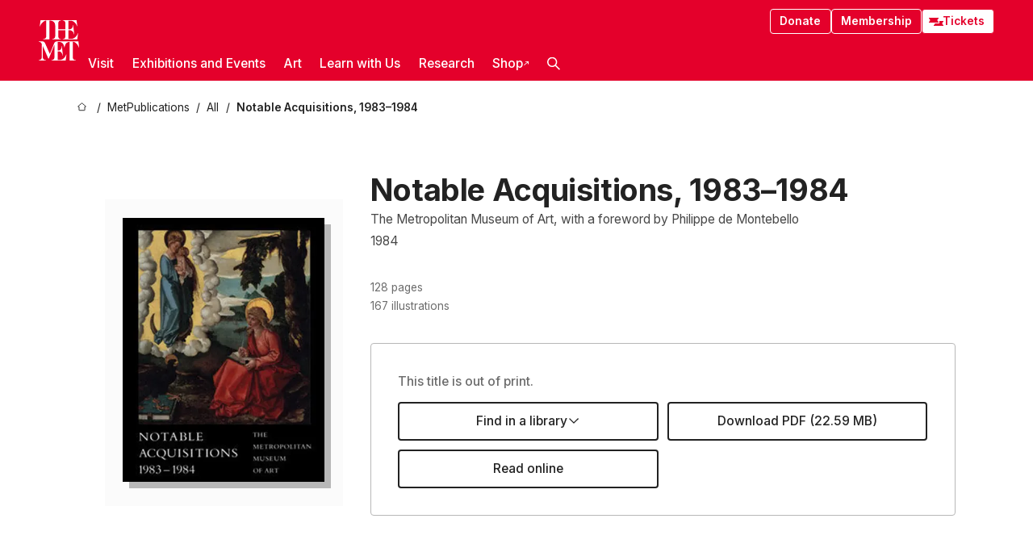

--- FILE ---
content_type: text/html; charset=utf-8
request_url: https://www.metmuseum.org/met-publications/notable-acquisitions-1983-1984
body_size: 125064
content:
<!DOCTYPE html><html lang="en" class="
				__variable_e798ec
				__variable_bfed6e
				__variable_968aec
				__variable_b1e441
				__variable_20add0
				__variable_2ad7ef" data-sentry-component="LocaleLayout" data-sentry-source-file="layout.tsx"><head><meta charSet="utf-8"/><meta name="viewport" content="width=device-width, initial-scale=1"/><link rel="preload" href="/_next/static/media/78dbaeca31577a23-s.p.woff2" as="font" crossorigin="" type="font/woff2"/><link rel="preload" href="/_next/static/media/84a4b0cac32cffbe-s.p.woff2" as="font" crossorigin="" type="font/woff2"/><link rel="preload" href="/_next/static/media/c4b700dcb2187787-s.p.woff2" as="font" crossorigin="" type="font/woff2"/><link rel="preload" href="/_next/static/media/e4af272ccee01ff0-s.p.woff2" as="font" crossorigin="" type="font/woff2"/><link rel="preload" as="image" imageSrcSet="https://cdn.sanity.io/images/cctd4ker/production/33cfeacc28555328807ef52e8b90f5a95add9ab1-250x327.jpg?w=256&amp;q=75&amp;fit=clip&amp;auto=format 256w, https://cdn.sanity.io/images/cctd4ker/production/33cfeacc28555328807ef52e8b90f5a95add9ab1-250x327.jpg?w=384&amp;q=75&amp;fit=clip&amp;auto=format 384w, https://cdn.sanity.io/images/cctd4ker/production/33cfeacc28555328807ef52e8b90f5a95add9ab1-250x327.jpg?w=640&amp;q=75&amp;fit=clip&amp;auto=format 640w, https://cdn.sanity.io/images/cctd4ker/production/33cfeacc28555328807ef52e8b90f5a95add9ab1-250x327.jpg?w=750&amp;q=75&amp;fit=clip&amp;auto=format 750w, https://cdn.sanity.io/images/cctd4ker/production/33cfeacc28555328807ef52e8b90f5a95add9ab1-250x327.jpg?w=828&amp;q=75&amp;fit=clip&amp;auto=format 828w, https://cdn.sanity.io/images/cctd4ker/production/33cfeacc28555328807ef52e8b90f5a95add9ab1-250x327.jpg?w=1080&amp;q=75&amp;fit=clip&amp;auto=format 1080w, https://cdn.sanity.io/images/cctd4ker/production/33cfeacc28555328807ef52e8b90f5a95add9ab1-250x327.jpg?w=1200&amp;q=75&amp;fit=clip&amp;auto=format 1200w, https://cdn.sanity.io/images/cctd4ker/production/33cfeacc28555328807ef52e8b90f5a95add9ab1-250x327.jpg?w=1920&amp;q=75&amp;fit=clip&amp;auto=format 1920w, https://cdn.sanity.io/images/cctd4ker/production/33cfeacc28555328807ef52e8b90f5a95add9ab1-250x327.jpg?w=2048&amp;q=75&amp;fit=clip&amp;auto=format 2048w, https://cdn.sanity.io/images/cctd4ker/production/33cfeacc28555328807ef52e8b90f5a95add9ab1-250x327.jpg?w=3840&amp;q=75&amp;fit=clip&amp;auto=format 3840w" imageSizes="(max-width: 960px) 85vw, 30vw"/><link rel="stylesheet" href="/_next/static/css/0b9f38a70bdddf23.css" data-precedence="next"/><link rel="stylesheet" href="/_next/static/css/7fd550e1e6b57b10.css" data-precedence="next"/><link rel="stylesheet" href="/_next/static/css/36d7a2405d6a2a7a.css" data-precedence="next"/><link rel="stylesheet" href="/_next/static/css/48ccd572681770ef.css" data-precedence="next"/><link rel="stylesheet" href="/_next/static/css/7d1007023b7756a1.css" data-precedence="next"/><link rel="stylesheet" href="/_next/static/css/5ef4417e8033aecb.css" data-precedence="next"/><link rel="stylesheet" href="/_next/static/css/523717234afce259.css" data-precedence="next"/><link rel="stylesheet" href="/_next/static/css/9c7fa0b0c3e24e16.css" data-precedence="next"/><link rel="stylesheet" href="/_next/static/css/edec8de73eaa5209.css" data-precedence="next"/><link rel="stylesheet" href="/_next/static/css/48221cf303c9b543.css" data-precedence="next"/><link rel="stylesheet" href="/_next/static/css/1b7ac11f576f87f1.css" data-precedence="next"/><link rel="preload" as="script" fetchPriority="low" href="/_next/static/chunks/webpack-6a153fc7c2ea45cc.js"/><script src="/_next/static/chunks/3c207711-b18fb694c51ab862.js" async=""></script><script src="/_next/static/chunks/6916-9b27dfdd79a480e7.js" async=""></script><script src="/_next/static/chunks/main-app-a6eacfb26b5eda26.js" async=""></script><script src="/_next/static/chunks/5520-f559b9204dddf9aa.js" async=""></script><script src="/_next/static/chunks/3096-aeacdd9aa0f18702.js" async=""></script><script src="/_next/static/chunks/5011-40e4e20f61fb33e9.js" async=""></script><script src="/_next/static/chunks/7705-e02db262df13926d.js" async=""></script><script src="/_next/static/chunks/app/%5Blocale%5D/(navigation)/layout-8931e88291ef28bd.js" async=""></script><script src="/_next/static/chunks/app/%5Blocale%5D/(navigation)/error-98b49a3a0775953b.js" async=""></script><script src="/_next/static/chunks/5557-3fa0d7504b11bac2.js" async=""></script><script src="/_next/static/chunks/6386-6f01ad75a0adad26.js" async=""></script><script src="/_next/static/chunks/1545-4c211248457bce57.js" async=""></script><script src="/_next/static/chunks/7391-05d94d83913e9a8c.js" async=""></script><script src="/_next/static/chunks/5866-5dc60a299bd25ef5.js" async=""></script><script src="/_next/static/chunks/945-a228ca5a3fc96787.js" async=""></script><script src="/_next/static/chunks/63-b6103ad915446b47.js" async=""></script><script src="/_next/static/chunks/5139-d542ede6e2d882a7.js" async=""></script><script src="/_next/static/chunks/5248-342c02892b3cc4c5.js" async=""></script><script src="/_next/static/chunks/5393-77dd7105e1ab51bf.js" async=""></script><script src="/_next/static/chunks/1962-9ec4817f55a6e1cb.js" async=""></script><script src="/_next/static/chunks/4939-8a17aa3351287946.js" async=""></script><script src="/_next/static/chunks/app/%5Blocale%5D/(navigation)/met-publications/%5Bslug%5D/page-f598846261be8c26.js" async=""></script><script src="/_next/static/chunks/2585-7ced8e86aa8cd3de.js" async=""></script><script src="/_next/static/chunks/8321-ae52e8920011a0c3.js" async=""></script><script src="/_next/static/chunks/9416-1cf08484d0621370.js" async=""></script><script src="/_next/static/chunks/7156-04242f15facf7608.js" async=""></script><script src="/_next/static/chunks/app/%5Blocale%5D/(navigation)/met-publications/page-836f94bba625cce7.js" async=""></script><script src="/_next/static/chunks/app/global-error-8a16f75bb478133f.js" async=""></script><script src="/_next/static/chunks/app/%5Blocale%5D/layout-f0b6feb07c14f140.js" async=""></script><script src="/_next/static/chunks/app/%5Blocale%5D/error-713d544c9230988f.js" async=""></script><meta name="next-size-adjust" content=""/><title>Notable Acquisitions, 1983–1984 - The Metropolitan Museum of Art</title><meta name="description" content="Each year Notable Acquisitions is published as an adjunct to the Annual Report. Whereas the Annual Report provides extensive coverage on the activities of most Museum departments, with a complete list of new accessions, Notable Acquisitions is intended to single out those works that we deem notable, quite literally, and that merit fuller explanatory texts. It is understandable but no less regrettable, therefore, that in some years, owing to the paucity of the Metropolitan&#x27;s acquisitions funds, certain departments can neither afford objects of real distinction nor even find themselves in the happy circumstances of receiving major gifts or bequests. In 1983–84, fate has dictated that several departments, which during other fiscal years could demonstrate support from loyal donors or draw on various funds for outstanding purchases, are not represented. Oddly, they are the three departments that deal with antiquity: Ancient Near Eastern Art, Greek and Roman Art, and Egyptian Art; all, ironically, have been in the limelight within the past eighteen months as a result of major installations of their permanent collections.

Occasionally, the acquisition of a very few objects or even of a single extraordinary one completely exhausts the Museum&#x27;s financial resources. The superb Saint John on Patmos by Hans Baldung Grien, illustrated on the cover of this publication, falls into this category. That the picture should have preempted other possible purchases we readily forgive, so important is it to the Museum&#x27;s holdings of German paintings, to which it adds a wholly new dimension. This was understood by an impressive number of magnanimous friends, whose names appear on the label so that they might be acknowledged by viewers of the picture, each of whom will undoubtedly derive benefit and enjoyment from it.

Brooke Astor, counted among the donors of the Baldung Grien painting, is also linked to the purchase of an exceptional, indeed unique, helmet, a sallet that was allegedly forged, gilded, and enameled for Boabdil, the last Nasrid king of Granada, toward the end of the fifteenth century. The Museum acquired the work from the armory of Lord Astor of Hever, and we are most grateful to The Vincent Astor Foundation for its generous funding.

The Cloisters Fund enabled the Department of Medieval Art and The Cloisters to purchase fifty-two delicately painted playing cards—the earliest known complete set—dating from the late fifteenth century, as well as a precious, exquisitely wrought saltcellar made in France in the mid-thirteenth century.

Although The Jack and Belle Linsky Collection was accessioned in 1982, objects from it appear in this issue of Notable Acquisitions, as only now has it been comprehensively photographed, studied, published, and installed. Full due to this magnificent gift is given both in the Annual Report and in individual entries here. The entire collection is reproduced in the catalogue published by the Museum in June 1984 to coincide with the opening of The Jack and Belle Linsky Galleries."/><link rel="manifest" href="/manifest.webmanifest"/><meta property="og:title" content="Notable Acquisitions, 1983–1984 - The Metropolitan Museum of Art"/><meta property="og:description" content="Each year Notable Acquisitions is published as an adjunct to the Annual Report. Whereas the Annual Report provides extensive coverage on the activities of most Museum departments, with a complete list of new accessions, Notable Acquisitions is intended to single out those works that we deem notable, quite literally, and that merit fuller explanatory texts. It is understandable but no less regrettable, therefore, that in some years, owing to the paucity of the Metropolitan&#x27;s acquisitions funds, certain departments can neither afford objects of real distinction nor even find themselves in the happy circumstances of receiving major gifts or bequests. In 1983–84, fate has dictated that several departments, which during other fiscal years could demonstrate support from loyal donors or draw on various funds for outstanding purchases, are not represented. Oddly, they are the three departments that deal with antiquity: Ancient Near Eastern Art, Greek and Roman Art, and Egyptian Art; all, ironically, have been in the limelight within the past eighteen months as a result of major installations of their permanent collections.

Occasionally, the acquisition of a very few objects or even of a single extraordinary one completely exhausts the Museum&#x27;s financial resources. The superb Saint John on Patmos by Hans Baldung Grien, illustrated on the cover of this publication, falls into this category. That the picture should have preempted other possible purchases we readily forgive, so important is it to the Museum&#x27;s holdings of German paintings, to which it adds a wholly new dimension. This was understood by an impressive number of magnanimous friends, whose names appear on the label so that they might be acknowledged by viewers of the picture, each of whom will undoubtedly derive benefit and enjoyment from it.

Brooke Astor, counted among the donors of the Baldung Grien painting, is also linked to the purchase of an exceptional, indeed unique, helmet, a sallet that was allegedly forged, gilded, and enameled for Boabdil, the last Nasrid king of Granada, toward the end of the fifteenth century. The Museum acquired the work from the armory of Lord Astor of Hever, and we are most grateful to The Vincent Astor Foundation for its generous funding.

The Cloisters Fund enabled the Department of Medieval Art and The Cloisters to purchase fifty-two delicately painted playing cards—the earliest known complete set—dating from the late fifteenth century, as well as a precious, exquisitely wrought saltcellar made in France in the mid-thirteenth century.

Although The Jack and Belle Linsky Collection was accessioned in 1982, objects from it appear in this issue of Notable Acquisitions, as only now has it been comprehensively photographed, studied, published, and installed. Full due to this magnificent gift is given both in the Annual Report and in individual entries here. The entire collection is reproduced in the catalogue published by the Museum in June 1984 to coincide with the opening of The Jack and Belle Linsky Galleries."/><meta property="og:image" content="https://cdn.sanity.io/images/cctd4ker/production/33cfeacc28555328807ef52e8b90f5a95add9ab1-250x327.jpg?w=600&amp;q=75&amp;auto=format"/><meta property="og:image:alt" content="Notable Acquisitions, 1983-1984"/><meta name="twitter:card" content="summary_large_image"/><meta name="twitter:title" content="Notable Acquisitions, 1983–1984 - The Metropolitan Museum of Art"/><meta name="twitter:description" content="Each year Notable Acquisitions is published as an adjunct to the Annual Report. Whereas the Annual Report provides extensive coverage on the activities of most Museum departments, with a complete list of new accessions, Notable Acquisitions is intended to single out those works that we deem notable, quite literally, and that merit fuller explanatory texts. It is understandable but no less regrettable, therefore, that in some years, owing to the paucity of the Metropolitan&#x27;s acquisitions funds, certain departments can neither afford objects of real distinction nor even find themselves in the happy circumstances of receiving major gifts or bequests. In 1983–84, fate has dictated that several departments, which during other fiscal years could demonstrate support from loyal donors or draw on various funds for outstanding purchases, are not represented. Oddly, they are the three departments that deal with antiquity: Ancient Near Eastern Art, Greek and Roman Art, and Egyptian Art; all, ironically, have been in the limelight within the past eighteen months as a result of major installations of their permanent collections.

Occasionally, the acquisition of a very few objects or even of a single extraordinary one completely exhausts the Museum&#x27;s financial resources. The superb Saint John on Patmos by Hans Baldung Grien, illustrated on the cover of this publication, falls into this category. That the picture should have preempted other possible purchases we readily forgive, so important is it to the Museum&#x27;s holdings of German paintings, to which it adds a wholly new dimension. This was understood by an impressive number of magnanimous friends, whose names appear on the label so that they might be acknowledged by viewers of the picture, each of whom will undoubtedly derive benefit and enjoyment from it.

Brooke Astor, counted among the donors of the Baldung Grien painting, is also linked to the purchase of an exceptional, indeed unique, helmet, a sallet that was allegedly forged, gilded, and enameled for Boabdil, the last Nasrid king of Granada, toward the end of the fifteenth century. The Museum acquired the work from the armory of Lord Astor of Hever, and we are most grateful to The Vincent Astor Foundation for its generous funding.

The Cloisters Fund enabled the Department of Medieval Art and The Cloisters to purchase fifty-two delicately painted playing cards—the earliest known complete set—dating from the late fifteenth century, as well as a precious, exquisitely wrought saltcellar made in France in the mid-thirteenth century.

Although The Jack and Belle Linsky Collection was accessioned in 1982, objects from it appear in this issue of Notable Acquisitions, as only now has it been comprehensively photographed, studied, published, and installed. Full due to this magnificent gift is given both in the Annual Report and in individual entries here. The entire collection is reproduced in the catalogue published by the Museum in June 1984 to coincide with the opening of The Jack and Belle Linsky Galleries."/><meta name="twitter:image" content="https://cdn.sanity.io/images/cctd4ker/production/33cfeacc28555328807ef52e8b90f5a95add9ab1-250x327.jpg?w=600&amp;q=75&amp;auto=format"/><meta name="twitter:image:alt" content="Notable Acquisitions, 1983-1984"/><link rel="icon" href="/icon?444dbfbfa010ce64" type="image/png" sizes="256x256"/><link rel="apple-touch-icon" href="/apple-icon?caf747e317587ad6" type="image/png"/><script src="/_next/static/chunks/polyfills-42372ed130431b0a.js" noModule=""></script></head><body><div hidden=""><!--$--><!--/$--></div><button class="skip-to-main-content_skipToMainContent__tnLhe button secondary" id="skip-to-main-content-button" data-sentry-component="SkipToMainContent" data-sentry-source-file="index.jsx">Skip to main content</button><header class="global-navigation_header__IRRw8" data-lock-page="false"><div class="global-navigation_headerWrapper__HdeNn"><a title="Homepage" class="global-navigation_logoLink__XBBeM" data-sentry-element="Link" data-sentry-source-file="index.tsx" href="/"><svg xmlns="http://www.w3.org/2000/svg" width="1em" height="1em" viewBox="0 0 40 40" data-sentry-element="MetLogo" data-sentry-source-file="index.tsx"><path fill="currentColor" d="M39.74 27.009a11.6 11.6 0 0 0-.88-1.861 10 10 0 0 0-1.33-1.824 7.6 7.6 0 0 0-1.72-1.387 4 4 0 0 0-2.04-.55v15.4A3 3 0 0 0 34 38a2.65 2.65 0 0 0 .64.883 2.8 2.8 0 0 0 .95.55 3.5 3.5 0 0 0 1.17.19V40h-6.13V21.577a4.9 4.9 0 0 0-2.08.4 4.2 4.2 0 0 0-1.47 1.111 5.3 5.3 0 0 0-.94 1.709 11.5 11.5 0 0 0-.54 2.213h-.26a11.5 11.5 0 0 0-.54-2.194 5.5 5.5 0 0 0-.97-1.718 4.3 4.3 0 0 0-1.54-1.121 5.6 5.6 0 0 0-2.21-.4h-1.36V30h1.24a4 4 0 0 0 .57-.133 2.83 2.83 0 0 0 1.22-.788 3.2 3.2 0 0 0 .68-1.339 7.6 7.6 0 0 0 .21-1.909h.29L24 34.947h-.29a5.83 5.83 0 0 0-1.62-3.228A3.8 3.8 0 0 0 20.84 31h-2.12v8.43h2.19a5.15 5.15 0 0 0 2.17-.456 6.5 6.5 0 0 0 1.79-1.216 8 8 0 0 0 1.39-1.737 10.2 10.2 0 0 0 .96-2.023h.26l-.77 6H12.57v-.38a3.5 3.5 0 0 0 1.17-.19 2.8 2.8 0 0 0 .95-.55 2.5 2.5 0 0 0 .63-.893 2.1 2.1 0 0 0 .18-.987V24.5L10 38h-.5L4 25.593V36.5a4.7 4.7 0 0 0 .37 1.487 2.6 2.6 0 0 0 .64.893 2.7 2.7 0 0 0 .95.55 3.5 3.5 0 0 0 1.16.19V40H0v-.38a3.6 3.6 0 0 0 1.17-.19 2.7 2.7 0 0 0 .94-.55 2.5 2.5 0 0 0 .64-.893 3.05 3.05 0 0 0 .23-1.2V23.362A3.1 3.1 0 0 0 0 21.387v-.379h3.07a4.6 4.6 0 0 1 1.94.37 2.69 2.69 0 0 1 1.28 1.472L11 33.5l4.5-11a2.05 2.05 0 0 1 1.17-1.113 4 4 0 0 1 1.7-.379h20.94l.69 6h-.26Zm-15.93-8.017v-.38a2.17 2.17 0 0 0 2.49-2.525V10h-6.82v6.087a2.17 2.17 0 0 0 2.49 2.525v.38h-8.63v-.38a3.5 3.5 0 0 0 1.17-.189 2.8 2.8 0 0 0 .95-.551 2.6 2.6 0 0 0 .64-.892 3.05 3.05 0 0 0 .23-1.2V5.7a6.8 6.8 0 0 0-.41-2.5 4.04 4.04 0 0 0-1.15-1.644 4.6 4.6 0 0 0-1.8-.9 9.2 9.2 0 0 0-2.34-.275v18.612H4.49v-.38a3.5 3.5 0 0 0 1.17-.189 2.8 2.8 0 0 0 .95-.551 2.6 2.6 0 0 0 .64-.883 3 3 0 0 0 .23-1.206V.384a3.94 3.94 0 0 0-1.98.56 8.3 8.3 0 0 0-1.82 1.4 12 12 0 0 0-1.47 1.814 8.7 8.7 0 0 0-.94 1.851h-.26l.77-6h20.19v.38a2.217 2.217 0 0 0-2.49 2.526V9h6.82V2.906A2.22 2.22 0 0 0 23.81.38V0h13.67l.77 6h-.26a10.3 10.3 0 0 0-.96-2.022 8 8 0 0 0-1.39-1.738 6.4 6.4 0 0 0-1.8-1.215 5.15 5.15 0 0 0-2.17-.456h-2.21V9h1.32a3.84 3.84 0 0 0 1.98-.861 4.34 4.34 0 0 0 1.03-3.315h.29l1.18 9.117h-.29a5.9 5.9 0 0 0-.72-1.89A4.64 4.64 0 0 0 31.64 10h-2.18v8.423h2.95a5.15 5.15 0 0 0 2.17-.456 6.7 6.7 0 0 0 1.8-1.216 8.3 8.3 0 0 0 1.39-1.737 11.5 11.5 0 0 0 .96-2.023h.26l-.78 6h-14.4Z"></path></svg></a><div class="global-navigation_smallControls__VohT6"><a class="global-navigation_navButton__BU8Aa global-navigation_ticketLink__9VeAY" data-sentry-element="Link" data-sentry-component="TicketLink" data-sentry-source-file="index.tsx" href="https://engage.metmuseum.org/admission/?promocode=59559"><div class="global-navigation_tickets__H0byM"><svg xmlns="http://www.w3.org/2000/svg" width="1em" height="1em" fill="none" viewBox="0 0 14 8" class="global-navigation_ticket__qAYYN global-navigation_ticket1__P_Vov" data-sentry-element="TicketIcon" data-sentry-source-file="index.tsx"><mask id="ticket2_svg__a" width="15" height="9" x="-0.5" y="-0.5" fill="#000" maskUnits="userSpaceOnUse"><path fill="#fff" d="M-.5-.5h15v9h-15z"></path><path d="M13.5 2.5a1.5 1.5 0 0 0 0 3v2H.5v-2a1.5 1.5 0 1 0 0-3v-2h13z"></path></mask><path fill="currentColor" d="M13.5 2.5a1.5 1.5 0 0 0 0 3v2H.5v-2a1.5 1.5 0 1 0 0-3v-2h13z"></path><path fill="#fff" d="M13.5 2.5V3h.5v-.5zm0 3h.5V5h-.5zm0 2V8h.5v-.5zm-13 0H0V8h.5zm0-2V5H0v.5zm0-3H0V3h.5zm0-2V0H0v.5zm13 0h.5V0h-.5zm0 2V2a2 2 0 0 0-2 2h1a1 1 0 0 1 1-1zM12 4h-.5a2 2 0 0 0 2 2V5a1 1 0 0 1-1-1zm1.5 1.5H13v2h1v-2zm0 2V7H.5v1h13zm-13 0H1v-2H0v2zm0-2V6a2 2 0 0 0 2-2h-1a1 1 0 0 1-1 1zM2 4h.5a2 2 0 0 0-2-2v1a1 1 0 0 1 1 1zM.5 2.5H1v-2H0v2zm0-2V1h13V0H.5zm13 0H13v2h1v-2z" mask="url(#ticket2_svg__a)"></path></svg><svg xmlns="http://www.w3.org/2000/svg" width="1em" height="1em" fill="none" viewBox="0 0 14 8" class="global-navigation_ticket__qAYYN global-navigation_ticket2__IS2iJ" data-sentry-element="TicketIcon" data-sentry-source-file="index.tsx"><mask id="ticket2_svg__a" width="15" height="9" x="-0.5" y="-0.5" fill="#000" maskUnits="userSpaceOnUse"><path fill="#fff" d="M-.5-.5h15v9h-15z"></path><path d="M13.5 2.5a1.5 1.5 0 0 0 0 3v2H.5v-2a1.5 1.5 0 1 0 0-3v-2h13z"></path></mask><path fill="currentColor" d="M13.5 2.5a1.5 1.5 0 0 0 0 3v2H.5v-2a1.5 1.5 0 1 0 0-3v-2h13z"></path><path fill="#fff" d="M13.5 2.5V3h.5v-.5zm0 3h.5V5h-.5zm0 2V8h.5v-.5zm-13 0H0V8h.5zm0-2V5H0v.5zm0-3H0V3h.5zm0-2V0H0v.5zm13 0h.5V0h-.5zm0 2V2a2 2 0 0 0-2 2h1a1 1 0 0 1 1-1zM12 4h-.5a2 2 0 0 0 2 2V5a1 1 0 0 1-1-1zm1.5 1.5H13v2h1v-2zm0 2V7H.5v1h13zm-13 0H1v-2H0v2zm0-2V6a2 2 0 0 0 2-2h-1a1 1 0 0 1-1 1zM2 4h.5a2 2 0 0 0-2-2v1a1 1 0 0 1 1 1zM.5 2.5H1v-2H0v2zm0-2V1h13V0H.5zm13 0H13v2h1v-2z" mask="url(#ticket2_svg__a)"></path></svg></div>Tickets</a><button title="Search Button" role="button"><svg xmlns="http://www.w3.org/2000/svg" width="1em" height="1em" viewBox="0 0 16 16" class="global-navigation_icon__c_VgD" style="transform:rotate(270deg)" data-sentry-element="SearchIcon" data-sentry-source-file="index.tsx"><path fill="currentColor" d="M9.8 12.393a6.14 6.14 0 0 1-3.78-1.319L1.09 16 0 14.905l4.93-4.928a6.1 6.1 0 0 1-1.32-3.781 6.2 6.2 0 1 1 6.19 6.197m0-10.844a4.648 4.648 0 1 0 4.65 4.648A4.646 4.646 0 0 0 9.8 1.549"></path></svg></button><button role="button" title="Toggle Menu"><svg xmlns="http://www.w3.org/2000/svg" width="1em" height="1em" viewBox="0 0 20 20" class="global-navigation_icon__c_VgD global-navigation_navIcon__ddrLp"><path fill="currentColor" d="M0 20v-2h20v2zM0 9h20v2H0zm0-9h20v2H0z"></path></svg></button></div></div><div class="global-navigation_links__vbg_A "><div class="global-navigation_topLinks__E7EOx"><a class="global-navigation_navButton__BU8Aa" data-sentry-element="Link" data-sentry-source-file="index.tsx" href="https://engage.metmuseum.org/donate?promocode=60313">Donate</a><a class="global-navigation_navButton__BU8Aa" data-sentry-element="Link" data-sentry-component="MembershipLink" data-sentry-source-file="index.tsx" href="https://engage.metmuseum.org/members/membership/?promocode=60317">Membership</a><a class="global-navigation_navButton__BU8Aa global-navigation_ticketLink__9VeAY" data-sentry-element="Link" data-sentry-component="TicketLink" data-sentry-source-file="index.tsx" href="https://engage.metmuseum.org/admission/?promocode=59559"><div class="global-navigation_tickets__H0byM"><svg xmlns="http://www.w3.org/2000/svg" width="1em" height="1em" fill="none" viewBox="0 0 14 8" class="global-navigation_ticket__qAYYN global-navigation_ticket1__P_Vov" data-sentry-element="TicketIcon" data-sentry-source-file="index.tsx"><mask id="ticket2_svg__a" width="15" height="9" x="-0.5" y="-0.5" fill="#000" maskUnits="userSpaceOnUse"><path fill="#fff" d="M-.5-.5h15v9h-15z"></path><path d="M13.5 2.5a1.5 1.5 0 0 0 0 3v2H.5v-2a1.5 1.5 0 1 0 0-3v-2h13z"></path></mask><path fill="currentColor" d="M13.5 2.5a1.5 1.5 0 0 0 0 3v2H.5v-2a1.5 1.5 0 1 0 0-3v-2h13z"></path><path fill="#fff" d="M13.5 2.5V3h.5v-.5zm0 3h.5V5h-.5zm0 2V8h.5v-.5zm-13 0H0V8h.5zm0-2V5H0v.5zm0-3H0V3h.5zm0-2V0H0v.5zm13 0h.5V0h-.5zm0 2V2a2 2 0 0 0-2 2h1a1 1 0 0 1 1-1zM12 4h-.5a2 2 0 0 0 2 2V5a1 1 0 0 1-1-1zm1.5 1.5H13v2h1v-2zm0 2V7H.5v1h13zm-13 0H1v-2H0v2zm0-2V6a2 2 0 0 0 2-2h-1a1 1 0 0 1-1 1zM2 4h.5a2 2 0 0 0-2-2v1a1 1 0 0 1 1 1zM.5 2.5H1v-2H0v2zm0-2V1h13V0H.5zm13 0H13v2h1v-2z" mask="url(#ticket2_svg__a)"></path></svg><svg xmlns="http://www.w3.org/2000/svg" width="1em" height="1em" fill="none" viewBox="0 0 14 8" class="global-navigation_ticket__qAYYN global-navigation_ticket2__IS2iJ" data-sentry-element="TicketIcon" data-sentry-source-file="index.tsx"><mask id="ticket2_svg__a" width="15" height="9" x="-0.5" y="-0.5" fill="#000" maskUnits="userSpaceOnUse"><path fill="#fff" d="M-.5-.5h15v9h-15z"></path><path d="M13.5 2.5a1.5 1.5 0 0 0 0 3v2H.5v-2a1.5 1.5 0 1 0 0-3v-2h13z"></path></mask><path fill="currentColor" d="M13.5 2.5a1.5 1.5 0 0 0 0 3v2H.5v-2a1.5 1.5 0 1 0 0-3v-2h13z"></path><path fill="#fff" d="M13.5 2.5V3h.5v-.5zm0 3h.5V5h-.5zm0 2V8h.5v-.5zm-13 0H0V8h.5zm0-2V5H0v.5zm0-3H0V3h.5zm0-2V0H0v.5zm13 0h.5V0h-.5zm0 2V2a2 2 0 0 0-2 2h1a1 1 0 0 1 1-1zM12 4h-.5a2 2 0 0 0 2 2V5a1 1 0 0 1-1-1zm1.5 1.5H13v2h1v-2zm0 2V7H.5v1h13zm-13 0H1v-2H0v2zm0-2V6a2 2 0 0 0 2-2h-1a1 1 0 0 1-1 1zM2 4h.5a2 2 0 0 0-2-2v1a1 1 0 0 1 1 1zM.5 2.5H1v-2H0v2zm0-2V1h13V0H.5zm13 0H13v2h1v-2z" mask="url(#ticket2_svg__a)"></path></svg></div>Tickets</a></div><nav class="global-navigation_navLinks__fTjsN"><ul class="global-navigation_topLevelLinks__dM0fN"><li class="nav-item_navItem__tZNvf " data-nav-item="true" data-open="false"><button class="nav-item_innerText__pWlnO" data-nav-id="Visit">Visit<span class="nav-item_icon__evAIq"><svg xmlns="http://www.w3.org/2000/svg" width="1em" height="1em" fill="none" viewBox="0 0 48 48"><path fill="currentColor" d="m39.23 13.132 2.913 2.802-18.011 18.923-18-18.92 2.866-2.77 15.134 16.162z"></path></svg></span></button></li><li class="nav-item_navItem__tZNvf " data-nav-item="true" data-open="false"><button class="nav-item_innerText__pWlnO" data-nav-id="Exhibitions and Events">Exhibitions and Events<span class="nav-item_icon__evAIq"><svg xmlns="http://www.w3.org/2000/svg" width="1em" height="1em" fill="none" viewBox="0 0 48 48"><path fill="currentColor" d="m39.23 13.132 2.913 2.802-18.011 18.923-18-18.92 2.866-2.77 15.134 16.162z"></path></svg></span></button></li><li class="nav-item_navItem__tZNvf " data-nav-item="true" data-open="false"><button class="nav-item_innerText__pWlnO" data-nav-id="Art">Art<span class="nav-item_icon__evAIq"><svg xmlns="http://www.w3.org/2000/svg" width="1em" height="1em" fill="none" viewBox="0 0 48 48"><path fill="currentColor" d="m39.23 13.132 2.913 2.802-18.011 18.923-18-18.92 2.866-2.77 15.134 16.162z"></path></svg></span></button></li><li class="nav-item_navItem__tZNvf " data-nav-item="true" data-open="false"><button class="nav-item_innerText__pWlnO" data-nav-id="Learn with Us">Learn with Us<span class="nav-item_icon__evAIq"><svg xmlns="http://www.w3.org/2000/svg" width="1em" height="1em" fill="none" viewBox="0 0 48 48"><path fill="currentColor" d="m39.23 13.132 2.913 2.802-18.011 18.923-18-18.92 2.866-2.77 15.134 16.162z"></path></svg></span></button></li><li class="nav-item_navItem__tZNvf " data-nav-item="true" data-open="false"><button class="nav-item_innerText__pWlnO" data-nav-id="Research">Research<span class="nav-item_icon__evAIq"><svg xmlns="http://www.w3.org/2000/svg" width="1em" height="1em" fill="none" viewBox="0 0 48 48"><path fill="currentColor" d="m39.23 13.132 2.913 2.802-18.011 18.923-18-18.92 2.866-2.77 15.134 16.162z"></path></svg></span></button></li><li class="nav-item_navItem__tZNvf undefined"><a target="_blank" rel="noopener noreferrer" class="nav-item_innerText__pWlnO" data-nav-id="Shop" href="https://store.metmuseum.org/?utm_source=mainmuseum&amp;utm_medium=metmuseum.org&amp;utm_campaign=topnav-static">Shop<svg xmlns="http://www.w3.org/2000/svg" width="1em" height="1em" fill="none" viewBox="0 0 48 48" class="nav-item_externalIcon__JI1JB"><path fill="currentColor" fill-rule="evenodd" d="M41.993 9.717v20.96h-5.287V15.661L9.744 41.5 6 37.912l26.962-25.838H17.293V7h24.7c.01 0 .007.958.003 1.761l-.002.603a2.4 2.4 0 0 1 0 .353" clip-rule="evenodd"></path></svg></a></li><li class="global-navigation_searchItem__hFDIS" data-sentry-component="SearchItem" data-sentry-source-file="index.tsx"><button class="global-navigation_searchButton__nC3QK" role="button" title="Open the search box"><svg xmlns="http://www.w3.org/2000/svg" width="1em" height="1em" viewBox="0 0 16 16" class="icon" style="transform:rotate(270deg)" data-sentry-element="SearchIcon" data-sentry-source-file="index.tsx"><path fill="currentColor" d="M9.8 12.393a6.14 6.14 0 0 1-3.78-1.319L1.09 16 0 14.905l4.93-4.928a6.1 6.1 0 0 1-1.32-3.781 6.2 6.2 0 1 1 6.19 6.197m0-10.844a4.648 4.648 0 1 0 4.65 4.648A4.646 4.646 0 0 0 9.8 1.549"></path></svg></button></li></ul><div class="global-navigation_mobileOnly__QK25I"><a class="global-navigation_navButton__BU8Aa global-navigation_ticketLink__9VeAY" data-sentry-element="Link" data-sentry-component="TicketLink" data-sentry-source-file="index.tsx" href="https://engage.metmuseum.org/admission/?promocode=59559"><div class="global-navigation_tickets__H0byM"><svg xmlns="http://www.w3.org/2000/svg" width="1em" height="1em" fill="none" viewBox="0 0 14 8" class="global-navigation_ticket__qAYYN global-navigation_ticket1__P_Vov" data-sentry-element="TicketIcon" data-sentry-source-file="index.tsx"><mask id="ticket2_svg__a" width="15" height="9" x="-0.5" y="-0.5" fill="#000" maskUnits="userSpaceOnUse"><path fill="#fff" d="M-.5-.5h15v9h-15z"></path><path d="M13.5 2.5a1.5 1.5 0 0 0 0 3v2H.5v-2a1.5 1.5 0 1 0 0-3v-2h13z"></path></mask><path fill="currentColor" d="M13.5 2.5a1.5 1.5 0 0 0 0 3v2H.5v-2a1.5 1.5 0 1 0 0-3v-2h13z"></path><path fill="#fff" d="M13.5 2.5V3h.5v-.5zm0 3h.5V5h-.5zm0 2V8h.5v-.5zm-13 0H0V8h.5zm0-2V5H0v.5zm0-3H0V3h.5zm0-2V0H0v.5zm13 0h.5V0h-.5zm0 2V2a2 2 0 0 0-2 2h1a1 1 0 0 1 1-1zM12 4h-.5a2 2 0 0 0 2 2V5a1 1 0 0 1-1-1zm1.5 1.5H13v2h1v-2zm0 2V7H.5v1h13zm-13 0H1v-2H0v2zm0-2V6a2 2 0 0 0 2-2h-1a1 1 0 0 1-1 1zM2 4h.5a2 2 0 0 0-2-2v1a1 1 0 0 1 1 1zM.5 2.5H1v-2H0v2zm0-2V1h13V0H.5zm13 0H13v2h1v-2z" mask="url(#ticket2_svg__a)"></path></svg><svg xmlns="http://www.w3.org/2000/svg" width="1em" height="1em" fill="none" viewBox="0 0 14 8" class="global-navigation_ticket__qAYYN global-navigation_ticket2__IS2iJ" data-sentry-element="TicketIcon" data-sentry-source-file="index.tsx"><mask id="ticket2_svg__a" width="15" height="9" x="-0.5" y="-0.5" fill="#000" maskUnits="userSpaceOnUse"><path fill="#fff" d="M-.5-.5h15v9h-15z"></path><path d="M13.5 2.5a1.5 1.5 0 0 0 0 3v2H.5v-2a1.5 1.5 0 1 0 0-3v-2h13z"></path></mask><path fill="currentColor" d="M13.5 2.5a1.5 1.5 0 0 0 0 3v2H.5v-2a1.5 1.5 0 1 0 0-3v-2h13z"></path><path fill="#fff" d="M13.5 2.5V3h.5v-.5zm0 3h.5V5h-.5zm0 2V8h.5v-.5zm-13 0H0V8h.5zm0-2V5H0v.5zm0-3H0V3h.5zm0-2V0H0v.5zm13 0h.5V0h-.5zm0 2V2a2 2 0 0 0-2 2h1a1 1 0 0 1 1-1zM12 4h-.5a2 2 0 0 0 2 2V5a1 1 0 0 1-1-1zm1.5 1.5H13v2h1v-2zm0 2V7H.5v1h13zm-13 0H1v-2H0v2zm0-2V6a2 2 0 0 0 2-2h-1a1 1 0 0 1-1 1zM2 4h.5a2 2 0 0 0-2-2v1a1 1 0 0 1 1 1zM.5 2.5H1v-2H0v2zm0-2V1h13V0H.5zm13 0H13v2h1v-2z" mask="url(#ticket2_svg__a)"></path></svg></div>Tickets</a><a class="global-navigation_navButton__BU8Aa" data-sentry-element="Link" data-sentry-component="MembershipLink" data-sentry-source-file="index.tsx" href="https://engage.metmuseum.org/members/membership/?promocode=60317">Membership</a></div></nav></div></header><main data-sentry-component="PublicationDetailPage" data-sentry-source-file="page.tsx"><nav class="breadcrumbs_breadcrumbs__p9HFN" aria-label="breadcrumbs" data-sentry-component="Breadcrumbs" data-sentry-source-file="index.tsx"><span class="breadcrumbs_linkWrapper__xepu_"><a aria-label="home" class="breadcrumbs_link__AxWe_" data-sentry-element="Link" data-sentry-source-file="index.tsx" href="/"><svg xmlns="http://www.w3.org/2000/svg" width="1em" height="1em" fill="none" viewBox="0 0 12 12" class="breadcrumbs_svg__HHQCV" data-sentry-element="HomeIcon" data-sentry-source-file="index.tsx"><path stroke="currentColor" d="M6.154.89a.235.235 0 0 0-.307 0L.754 5.25c-.173.147-.071.435.153.435h1.256v4.68c0 .136.107.246.24.246h7.194c.133 0 .24-.11.24-.246v-4.68h1.256c.224 0 .326-.288.154-.435z"></path></svg></a></span><span class="breadcrumbs_linkWrapper__xepu_"><a title="MetPublications" aria-label="MetPublications" class="breadcrumbs_link__AxWe_" href="/met-publications"><span data-sentry-element="Markdown" data-sentry-component="MarkdownParser" data-sentry-source-file="index.jsx">MetPublications</span></a></span><span class="breadcrumbs_linkWrapper__xepu_"><a title="All" aria-label="All" class="breadcrumbs_link__AxWe_" href="/met-publications/all"><span data-sentry-element="Markdown" data-sentry-component="MarkdownParser" data-sentry-source-file="index.jsx">All</span></a></span><span class="breadcrumbs_lastItem__awDMN"><span class="breadcrumbs_truncatedSegment__Z3us6" title="Notable Acquisitions, 1983–1984"><span data-sentry-element="Markdown" data-sentry-component="MarkdownParser" data-sentry-source-file="index.jsx">Notable Acquisitions, 1983–1984</span></span></span></nav><section class="page-section_clampedWidthWrapper__kBLdL" data-sentry-element="PageSection" data-sentry-component="PageSection" data-sentry-source-file="index.tsx"><div class="publication-details-box_box__dRKHI"><div class="publication-details-box_imageWrapper__B32n6"><div class="publication-details-box_imageBox__z_LSG"><img alt="Notable Acquisitions, 1983-1984" data-loading="true" data-sentry-element="Image" data-sentry-component="SanityImage" data-sentry-source-file="index.tsx" width="250" height="327" decoding="async" data-nimg="1" class="
				sanity-image_img__cWxRo
				sanity-image_default__50JPT
				publication-details-box_image__RhW7c
			" style="color:transparent;--img-bg-color:#988c72;--img-color:#fff" sizes="(max-width: 960px) 85vw, 30vw" srcSet="https://cdn.sanity.io/images/cctd4ker/production/33cfeacc28555328807ef52e8b90f5a95add9ab1-250x327.jpg?w=256&amp;q=75&amp;fit=clip&amp;auto=format 256w, https://cdn.sanity.io/images/cctd4ker/production/33cfeacc28555328807ef52e8b90f5a95add9ab1-250x327.jpg?w=384&amp;q=75&amp;fit=clip&amp;auto=format 384w, https://cdn.sanity.io/images/cctd4ker/production/33cfeacc28555328807ef52e8b90f5a95add9ab1-250x327.jpg?w=640&amp;q=75&amp;fit=clip&amp;auto=format 640w, https://cdn.sanity.io/images/cctd4ker/production/33cfeacc28555328807ef52e8b90f5a95add9ab1-250x327.jpg?w=750&amp;q=75&amp;fit=clip&amp;auto=format 750w, https://cdn.sanity.io/images/cctd4ker/production/33cfeacc28555328807ef52e8b90f5a95add9ab1-250x327.jpg?w=828&amp;q=75&amp;fit=clip&amp;auto=format 828w, https://cdn.sanity.io/images/cctd4ker/production/33cfeacc28555328807ef52e8b90f5a95add9ab1-250x327.jpg?w=1080&amp;q=75&amp;fit=clip&amp;auto=format 1080w, https://cdn.sanity.io/images/cctd4ker/production/33cfeacc28555328807ef52e8b90f5a95add9ab1-250x327.jpg?w=1200&amp;q=75&amp;fit=clip&amp;auto=format 1200w, https://cdn.sanity.io/images/cctd4ker/production/33cfeacc28555328807ef52e8b90f5a95add9ab1-250x327.jpg?w=1920&amp;q=75&amp;fit=clip&amp;auto=format 1920w, https://cdn.sanity.io/images/cctd4ker/production/33cfeacc28555328807ef52e8b90f5a95add9ab1-250x327.jpg?w=2048&amp;q=75&amp;fit=clip&amp;auto=format 2048w, https://cdn.sanity.io/images/cctd4ker/production/33cfeacc28555328807ef52e8b90f5a95add9ab1-250x327.jpg?w=3840&amp;q=75&amp;fit=clip&amp;auto=format 3840w" src="https://cdn.sanity.io/images/cctd4ker/production/33cfeacc28555328807ef52e8b90f5a95add9ab1-250x327.jpg?w=3840&amp;q=75&amp;fit=clip&amp;auto=format"/></div></div><div class="publication-details-box_publicationText__CwWiF"><h1 style="margin:0"><span data-sentry-element="Markdown" data-sentry-component="MarkdownParser" data-sentry-source-file="index.jsx">Notable Acquisitions, 1983–1984</span></h1><div class="publication-details-box_authorText__WeZg9">The Metropolitan Museum of Art, with a foreword by Philippe de Montebello</div><div class="publication-details-box_authorText__WeZg9">1984</div><div class="publication-details-box_additionalDetails__tJaHx"><div>128<!-- --> pages</div><div>167<!-- --> illustrations</div></div><div class="library-and-store-links_container__uZIAB" data-sentry-component="LibraryAndStoreLinks" data-sentry-source-file="index.tsx"><div class="library-and-store-links_printStatusMessage__wCYGV">This title is out of print.</div><div style="--grid-gap:var(--spacing-micro);--grid-columns:2" class="grid_gridByColumnCount__TeDpp grid_grid__Z8NYn " data-sentry-element="Element" data-sentry-source-file="index.tsx" data-sentry-component="GridContainer"><div class="dropdown-navigation_container__umkPG" data-sentry-component="DropdownNavigation" data-sentry-source-file="index.tsx"><button class="dropdown-navigation_button__Wy6bS secondary" data-sentry-element="Button" data-sentry-source-file="index.tsx" data-sentry-component="Button">Find in a library<svg xmlns="http://www.w3.org/2000/svg" width="1em" height="1em" fill="none" viewBox="0 0 48 48" class="undefined undefined" data-sentry-element="ChevronDown" data-sentry-source-file="index.tsx"><path fill="currentColor" d="m39.23 13.132 2.913 2.802-18.011 18.923-18-18.92 2.866-2.77 15.134 16.162z"></path></svg></button></div><a class="button secondary" href="https://cdn.sanity.io/files/cctd4ker/production/6f615b8fde01a309f6b6ea67ada106b5fbb1fff4.pdf">Download PDF (<!-- -->22.59 MB<!-- -->)</a><a class="button secondary" href="http://books.google.com/books?id=cFcntraVuHIC&amp;printsec=frontcover">Read online</a></div></div></div></div></section><section class="page-section_wrapper__mFtQK" data-sentry-element="PageSection" data-sentry-source-file="index.tsx" data-sentry-component="PageSection"><div class="tab-drawer_wrapper__Go80z " data-sentry-component="TabDrawers" data-sentry-source-file="index.tsx"><div class="tabs_wrapper__xVpUT" data-sentry-component="Tabs" data-sentry-source-file="index.jsx"><fieldset class="tabs_fieldset__NRtDM"><legend data-sentry-element="Element" data-sentry-source-file="index.tsx" class="screen-reader-only_text__226tQ" data-sentry-component="ScreenReaderOnly">View More Publication Info</legend><div class="tabs_tab__shByP"><input type="radio" id="Description-tab-id" class="tabs_input__mwg3g" name="publications-tabs" checked="" value="Description"/><label for="Description-tab-id" class="tabs_label__YG6gQ tabs_small__4mOy2"><div class="tabs_tabText__tixoU">Description</div></label></div><div class="tabs_tab__shByP"><input type="radio" id="Table of contents-tab-id" class="tabs_input__mwg3g" name="publications-tabs" value="Table of contents"/><label for="Table of contents-tab-id" class="tabs_label__YG6gQ tabs_small__4mOy2"><div class="tabs_tabText__tixoU">Table of contents</div></label></div><div class="tabs_tab__shByP"><input type="radio" id="About the authors-tab-id" class="tabs_input__mwg3g" name="publications-tabs" value="About the authors"/><label for="About the authors-tab-id" class="tabs_label__YG6gQ tabs_small__4mOy2"><div class="tabs_tabText__tixoU">About the authors</div></label></div></fieldset></div><div class="tab-drawer_bodyWrapper__qg8iy tab-drawer_divider__uAZwv"><p>Each year <em>Notable Acquisitions</em> is published as an adjunct to the <em>Annual Report</em>. Whereas the <em>Annual Report</em> provides extensive coverage on the activities of most Museum departments, with a complete list of new accessions, <em>Notable Acquisitions</em> is intended to single out those works that we deem notable, quite literally, and that merit fuller explanatory texts. It is understandable but no less regrettable, therefore, that in some years, owing to the paucity of the Metropolitan&#x27;s acquisitions funds, certain departments can neither afford objects of real distinction nor even find themselves in the happy circumstances of receiving major gifts or bequests. In 1983–84, fate has dictated that several departments, which during other fiscal years could demonstrate support from loyal donors or draw on various funds for outstanding purchases, are not represented. Oddly, they are the three departments that deal with antiquity: Ancient Near Eastern Art, Greek and Roman Art, and Egyptian Art; all, ironically, have been in the limelight within the past eighteen months as a result of major installations of their permanent collections.</p><p>Occasionally, the acquisition of a very few objects or even of a single extraordinary one completely exhausts the Museum&#x27;s financial resources. The superb <em>Saint John on Patmos</em> by Hans Baldung Grien, illustrated on the cover of this publication, falls into this category. That the picture should have preempted other possible purchases we readily forgive, so important is it to the Museum&#x27;s holdings of German paintings, to which it adds a wholly new dimension. This was understood by an impressive number of magnanimous friends, whose names appear on the label so that they might be acknowledged by viewers of the picture, each of whom will undoubtedly derive benefit and enjoyment from it.</p><p>Brooke Astor, counted among the donors of the Baldung Grien painting, is also linked to the purchase of an exceptional, indeed unique, helmet, a sallet that was allegedly forged, gilded, and enameled for Boabdil, the last Nasrid king of Granada, toward the end of the fifteenth century. The Museum acquired the work from the armory of Lord Astor of Hever, and we are most grateful to The Vincent Astor Foundation for its generous funding.</p><p>The Cloisters Fund enabled the Department of Medieval Art and The Cloisters to purchase fifty-two delicately painted playing cards—the earliest known complete set—dating from the late fifteenth century, as well as a precious, exquisitely wrought saltcellar made in France in the mid-thirteenth century.</p><p>Although The Jack and Belle Linsky Collection was accessioned in 1982, objects from it appear in this issue of <em>Notable Acquisitions</em>, as only now has it been comprehensively photographed, studied, published, and installed. Full due to this magnificent gift is given both in the <em>Annual Report</em> and in individual entries here. The entire collection is reproduced in the catalogue published by the Museum in June 1984 to coincide with the opening of The Jack and Belle Linsky Galleries.</p></div></div></section><section id="met-art-in-publication" class="page-section_clampedWidthWrapper__kBLdL" data-sentry-component="PageSection" data-sentry-source-file="index.tsx"><div class="component-header_wrapper__kS6_W" data-sentry-component="ComponentHeader" data-sentry-source-file="index.tsx"><div class="component-header_titleAndLinkWrapper__mDA0q"><div><h2 class="component-header_title__n0SA_"><span data-sentry-element="Markdown" data-sentry-component="MarkdownParser" data-sentry-source-file="index.jsx">Met Art in Publication</span></h2></div></div><p class="component-header_description__yxN6Q"></p></div><div data-sentry-component="ObjectsWithViewer" data-sentry-source-file="index.tsx"><section class="object-grid_grid__hKKqs" data-sentry-component="ObjectGrid" data-sentry-source-file="index.tsx"><figure class="collection-object_collectionObject__Bs7VE collection-object" data-accession-number="1984.69" data-sentry-component="BaseCollectionObject" data-sentry-source-file="index.tsx"><div class="collection-object_imageWrapper__0Pool"><a class="redundant-link_redundantlink__b5TFR" aria-hidden="true" tabindex="-1" data-sentry-element="GTMLink" data-sentry-source-file="index.jsx" data-sentry-component="RedundantLink" href="/art/collection/search/453237"></a><img loading="lazy" class="collection-object_image__snLsj collection-object_gridView__XyXz6" src="https://collectionapi.metmuseum.org/api/collection/v1/iiif/453237/898436/main-image" alt="Ushak Medallion Carpet on White Ground, Wool (warp, weft and pile); symmetrically knotted pile"/></div><div class="holding-type-badges_badges__r5YiA holding-type-badges_small___t53B " data-sentry-component="HoldingTypeBadges" data-sentry-source-file="index.tsx"></div><figcaption class="collection-object_caption__lALJ0" data-sentry-element="figcaption" data-sentry-source-file="index.tsx"><div class="collection-object_title__0XG31"><a class="collection-object_link__DaCC0" title="Ushak Medallion Carpet on White Ground" data-sentry-element="Link" data-sentry-source-file="index.tsx" href="/art/collection/search/453237"><span data-sentry-element="Markdown" data-sentry-component="LegacyOrMarkdownParser" data-sentry-source-file="index.tsx">Ushak Medallion Carpet on White Ground</span></a></div><div class="collection-object_body__8q6dM"><div class="collection-object_culture__BaSXn"></div><div>first half 17th century</div></div></figcaption></figure><figure class="collection-object_collectionObject__Bs7VE collection-object" data-accession-number="1983.258" data-sentry-component="BaseCollectionObject" data-sentry-source-file="index.tsx"><div class="collection-object_imageWrapper__0Pool"><a class="redundant-link_redundantlink__b5TFR" aria-hidden="true" tabindex="-1" data-sentry-element="GTMLink" data-sentry-source-file="index.jsx" data-sentry-component="RedundantLink" href="/art/collection/search/453210"></a><img loading="lazy" class="collection-object_image__snLsj collection-object_gridView__XyXz6" src="https://collectionapi.metmuseum.org/api/collection/v1/iiif/453210/903255/main-image" alt="Buffaloes in Combat, Miskin, Ink, watercolor, and gold on paper"/></div><div class="holding-type-badges_badges__r5YiA holding-type-badges_small___t53B " data-sentry-component="HoldingTypeBadges" data-sentry-source-file="index.tsx"></div><figcaption class="collection-object_caption__lALJ0" data-sentry-element="figcaption" data-sentry-source-file="index.tsx"><div class="collection-object_title__0XG31"><a class="collection-object_link__DaCC0" title="Buffaloes in Combat" data-sentry-element="Link" data-sentry-source-file="index.tsx" href="/art/collection/search/453210"><span data-sentry-element="Markdown" data-sentry-component="LegacyOrMarkdownParser" data-sentry-source-file="index.tsx">Buffaloes in Combat</span></a></div><div class="collection-object_body__8q6dM"><div class="collection-object_culture__BaSXn"><div>Miskin</div></div><div>late 16th century</div></div></figcaption></figure><figure class="collection-object_collectionObject__Bs7VE collection-object" data-accession-number="1983.374" data-sentry-component="BaseCollectionObject" data-sentry-source-file="index.tsx"><div class="collection-object_imageWrapper__0Pool"><a class="redundant-link_redundantlink__b5TFR" aria-hidden="true" tabindex="-1" data-sentry-element="GTMLink" data-sentry-source-file="index.jsx" data-sentry-component="RedundantLink" href="/art/collection/search/453214"></a><img loading="lazy" class="collection-object_image__snLsj collection-object_gridView__XyXz6" src="https://collectionapi.metmuseum.org/api/collection/v1/iiif/453214/1303458/main-image" alt="Painted and Inlaid Game Board, Wood; painted, varnished and gilded; with metal hinges"/></div><div class="holding-type-badges_badges__r5YiA holding-type-badges_small___t53B " data-sentry-component="HoldingTypeBadges" data-sentry-source-file="index.tsx"></div><figcaption class="collection-object_caption__lALJ0" data-sentry-element="figcaption" data-sentry-source-file="index.tsx"><div class="collection-object_title__0XG31"><a class="collection-object_link__DaCC0" title="Painted and Inlaid Game Board" data-sentry-element="Link" data-sentry-source-file="index.tsx" href="/art/collection/search/453214"><span data-sentry-element="Markdown" data-sentry-component="LegacyOrMarkdownParser" data-sentry-source-file="index.tsx">Painted and Inlaid Game Board</span></a></div><div class="collection-object_body__8q6dM"><div class="collection-object_culture__BaSXn"></div><div>late 17th century</div></div></figcaption></figure><figure class="collection-object_collectionObject__Bs7VE collection-object" data-accession-number="1983.247" data-sentry-component="BaseCollectionObject" data-sentry-source-file="index.tsx"><div class="collection-object_imageWrapper__0Pool"><a class="redundant-link_redundantlink__b5TFR" aria-hidden="true" tabindex="-1" data-sentry-element="GTMLink" data-sentry-source-file="index.jsx" data-sentry-component="RedundantLink" href="/art/collection/search/453209"></a><img loading="lazy" class="collection-object_image__snLsj collection-object_gridView__XyXz6" src="https://collectionapi.metmuseum.org/api/collection/v1/iiif/453209/897204/main-image" alt="Dish depicting a Wedding Procession, Stonepaste; molded, luster-painted on opaque white glaze"/></div><div class="holding-type-badges_badges__r5YiA holding-type-badges_small___t53B " data-sentry-component="HoldingTypeBadges" data-sentry-source-file="index.tsx"></div><figcaption class="collection-object_caption__lALJ0" data-sentry-element="figcaption" data-sentry-source-file="index.tsx"><div class="collection-object_title__0XG31"><a class="collection-object_link__DaCC0" title="Dish depicting a Wedding Procession" data-sentry-element="Link" data-sentry-source-file="index.tsx" href="/art/collection/search/453209"><span data-sentry-element="Markdown" data-sentry-component="LegacyOrMarkdownParser" data-sentry-source-file="index.tsx">Dish depicting a Wedding Procession</span></a></div><div class="collection-object_body__8q6dM"><div class="collection-object_culture__BaSXn"></div><div>first quarter 13th century</div></div></figcaption></figure><figure class="collection-object_collectionObject__Bs7VE collection-object" data-accession-number="1983.226" data-sentry-component="BaseCollectionObject" data-sentry-source-file="index.tsx"><div class="collection-object_imageWrapper__0Pool"><a class="redundant-link_redundantlink__b5TFR" aria-hidden="true" tabindex="-1" data-sentry-element="GTMLink" data-sentry-source-file="index.jsx" data-sentry-component="RedundantLink" href="/art/collection/search/469870"></a><img loading="lazy" class="collection-object_image__snLsj collection-object_gridView__XyXz6" src="https://collectionapi.metmuseum.org/api/collection/v1/iiif/469870/959904/main-image" alt="Impost Capital with Acanthus Leaf Decoration, Limestone with traces of polychromy, French"/></div><div class="holding-type-badges_badges__r5YiA holding-type-badges_small___t53B " data-sentry-component="HoldingTypeBadges" data-sentry-source-file="index.tsx"></div><figcaption class="collection-object_caption__lALJ0" data-sentry-element="figcaption" data-sentry-source-file="index.tsx"><div class="collection-object_title__0XG31"><a class="collection-object_link__DaCC0" title="Impost Capital with Acanthus Leaf Decoration" data-sentry-element="Link" data-sentry-source-file="index.tsx" href="/art/collection/search/469870"><span data-sentry-element="Markdown" data-sentry-component="LegacyOrMarkdownParser" data-sentry-source-file="index.tsx">Impost Capital with Acanthus Leaf Decoration</span></a></div><div class="collection-object_body__8q6dM"><div class="collection-object_culture__BaSXn">French</div><div>mid-12th century</div></div></figcaption></figure><figure class="collection-object_collectionObject__Bs7VE collection-object" data-accession-number="1982.60.396" data-sentry-component="BaseCollectionObject" data-sentry-source-file="index.tsx"><div class="collection-object_imageWrapper__0Pool"><a class="redundant-link_redundantlink__b5TFR" aria-hidden="true" tabindex="-1" data-sentry-element="GTMLink" data-sentry-source-file="index.jsx" data-sentry-component="RedundantLink" href="/art/collection/search/466102"></a><img loading="lazy" class="collection-object_image__snLsj collection-object_gridView__XyXz6" src="https://collectionapi.metmuseum.org/api/collection/v1/iiif/466102/924150/main-image" alt="Monk-Scribe Astride a Wyvern, Leaded brass, cast and chiseled, North German"/></div><div class="holding-type-badges_badges__r5YiA holding-type-badges_small___t53B " data-sentry-component="HoldingTypeBadges" data-sentry-source-file="index.tsx"></div><figcaption class="collection-object_caption__lALJ0" data-sentry-element="figcaption" data-sentry-source-file="index.tsx"><div class="collection-object_title__0XG31"><a class="collection-object_link__DaCC0" title="Monk-Scribe Astride a Wyvern" data-sentry-element="Link" data-sentry-source-file="index.tsx" href="/art/collection/search/466102"><span data-sentry-element="Markdown" data-sentry-component="LegacyOrMarkdownParser" data-sentry-source-file="index.tsx">Monk-Scribe Astride a Wyvern</span></a></div><div class="collection-object_body__8q6dM"><div class="collection-object_culture__BaSXn">North German</div><div>mid-12th century</div></div></figcaption></figure><figure class="collection-object_collectionObject__Bs7VE collection-object" data-accession-number="1982.60.395" data-sentry-component="BaseCollectionObject" data-sentry-source-file="index.tsx"><div class="collection-object_imageWrapper__0Pool"><a class="redundant-link_redundantlink__b5TFR" aria-hidden="true" tabindex="-1" data-sentry-element="GTMLink" data-sentry-source-file="index.jsx" data-sentry-component="RedundantLink" href="/art/collection/search/466101"></a><img loading="lazy" class="collection-object_image__snLsj collection-object_gridView__XyXz6" src="https://collectionapi.metmuseum.org/api/collection/v1/iiif/466101/950839/main-image" alt="Crucified Christ, Cast copper alloy engraved and stippled, with traces of gilding, Mosan or Rhenish"/></div><div class="holding-type-badges_badges__r5YiA holding-type-badges_small___t53B " data-sentry-component="HoldingTypeBadges" data-sentry-source-file="index.tsx"></div><figcaption class="collection-object_caption__lALJ0" data-sentry-element="figcaption" data-sentry-source-file="index.tsx"><div class="collection-object_title__0XG31"><a class="collection-object_link__DaCC0" title="Crucified Christ" data-sentry-element="Link" data-sentry-source-file="index.tsx" href="/art/collection/search/466101"><span data-sentry-element="Markdown" data-sentry-component="LegacyOrMarkdownParser" data-sentry-source-file="index.tsx">Crucified Christ</span></a></div><div class="collection-object_body__8q6dM"><div class="collection-object_culture__BaSXn">Mosan or Rhenish</div><div>third quarter 12th century</div></div></figcaption></figure><figure class="collection-object_collectionObject__Bs7VE collection-object" data-accession-number="1983.434" data-sentry-component="BaseCollectionObject" data-sentry-source-file="index.tsx"><div class="collection-object_imageWrapper__0Pool"><a class="redundant-link_redundantlink__b5TFR" aria-hidden="true" tabindex="-1" data-sentry-element="GTMLink" data-sentry-source-file="index.jsx" data-sentry-component="RedundantLink" href="/art/collection/search/469879"></a><img loading="lazy" class="collection-object_image__snLsj collection-object_gridView__XyXz6" src="https://collectionapi.metmuseum.org/api/collection/v1/iiif/469879/953624/main-image" alt="Saltcellar, Gold, rock crystal, emeralds, pearls, spinel or balas rubies, French"/></div><div class="holding-type-badges_badges__r5YiA holding-type-badges_small___t53B " data-sentry-component="HoldingTypeBadges" data-sentry-source-file="index.tsx"></div><figcaption class="collection-object_caption__lALJ0" data-sentry-element="figcaption" data-sentry-source-file="index.tsx"><div class="collection-object_title__0XG31"><a class="collection-object_link__DaCC0" title="Saltcellar" data-sentry-element="Link" data-sentry-source-file="index.tsx" href="/art/collection/search/469879"><span data-sentry-element="Markdown" data-sentry-component="LegacyOrMarkdownParser" data-sentry-source-file="index.tsx">Saltcellar</span></a></div><div class="collection-object_body__8q6dM"><div class="collection-object_culture__BaSXn">French</div><div>mid-13th century</div></div></figcaption></figure><figure class="collection-object_collectionObject__Bs7VE collection-object" data-accession-number="L.2025.28" data-sentry-component="BaseCollectionObject" data-sentry-source-file="index.tsx"><div class="collection-object_imageWrapper__0Pool"><a class="redundant-link_redundantlink__b5TFR" aria-hidden="true" tabindex="-1" data-sentry-element="GTMLink" data-sentry-source-file="index.jsx" data-sentry-component="RedundantLink" href="/art/collection/search/466108"></a><img loading="lazy" class="collection-object_image__snLsj collection-object_gridView__XyXz6" src="https://collectionapi.metmuseum.org/api/collection/v1/iiif/466108/950606/restricted" alt="Capital with Bust of the Archangel Michael, Marble, Byzantine"/></div><div class="holding-type-badges_badges__r5YiA holding-type-badges_small___t53B " data-sentry-component="HoldingTypeBadges" data-sentry-source-file="index.tsx"><div class="badge_badge__Uonuj" style="color:var(--color-met-red-medium);background-color:#ecc3b21a" data-sentry-component="Badge" data-sentry-source-file="index.tsx">Restituted</div><div class="badge_badge__Uonuj" style="color:var(--color-met-red-medium);background-color:#ecc3b21a" data-sentry-component="Badge" data-sentry-source-file="index.tsx">Returned to lender</div></div><figcaption class="collection-object_caption__lALJ0" data-sentry-element="figcaption" data-sentry-source-file="index.tsx"><div class="collection-object_title__0XG31"><a class="collection-object_link__DaCC0" title="Capital with Bust of the Archangel Michael" data-sentry-element="Link" data-sentry-source-file="index.tsx" href="/art/collection/search/466108"><span data-sentry-element="Markdown" data-sentry-component="LegacyOrMarkdownParser" data-sentry-source-file="index.tsx">Capital with Bust of the Archangel Michael</span></a></div><div class="collection-object_body__8q6dM"><div class="collection-object_culture__BaSXn">Byzantine</div><div>1250–1300</div></div></figcaption></figure><figure class="collection-object_collectionObject__Bs7VE collection-object" data-accession-number="1982.60.399" data-sentry-component="BaseCollectionObject" data-sentry-source-file="index.tsx"><div class="collection-object_imageWrapper__0Pool"><a class="redundant-link_redundantlink__b5TFR" aria-hidden="true" tabindex="-1" data-sentry-element="GTMLink" data-sentry-source-file="index.jsx" data-sentry-component="RedundantLink" href="/art/collection/search/466105"></a><img loading="lazy" class="collection-object_image__snLsj collection-object_gridView__XyXz6" src="https://collectionapi.metmuseum.org/api/collection/v1/iiif/466105/945920/main-image" alt="Booklet with Scenes of the Passion, Elephant ivory, polychromy, and gilding, North French (carving); Upper Rhenish (painting)"/></div><div class="holding-type-badges_badges__r5YiA holding-type-badges_small___t53B " data-sentry-component="HoldingTypeBadges" data-sentry-source-file="index.tsx"></div><figcaption class="collection-object_caption__lALJ0" data-sentry-element="figcaption" data-sentry-source-file="index.tsx"><div class="collection-object_title__0XG31"><a class="collection-object_link__DaCC0" title="Booklet with Scenes of the Passion" data-sentry-element="Link" data-sentry-source-file="index.tsx" href="/art/collection/search/466105"><span data-sentry-element="Markdown" data-sentry-component="LegacyOrMarkdownParser" data-sentry-source-file="index.tsx">Booklet with Scenes of the Passion</span></a></div><div class="collection-object_body__8q6dM"><div class="collection-object_culture__BaSXn">North French (carving); Upper Rhenish (painting)</div><div>ca. 1300 (carving); ca. 1310–20 (painting)</div></div></figcaption></figure><figure class="collection-object_collectionObject__Bs7VE collection-object" data-accession-number="1982.60.397" data-sentry-component="BaseCollectionObject" data-sentry-source-file="index.tsx"><div class="collection-object_imageWrapper__0Pool"><a class="redundant-link_redundantlink__b5TFR" aria-hidden="true" tabindex="-1" data-sentry-element="GTMLink" data-sentry-source-file="index.jsx" data-sentry-component="RedundantLink" href="/art/collection/search/466103"></a><img loading="lazy" class="collection-object_image__snLsj collection-object_gridView__XyXz6" src="https://collectionapi.metmuseum.org/api/collection/v1/iiif/466103/950847/main-image" alt="Crucified Christ, Copper alloy, gilt, Italian"/></div><div class="holding-type-badges_badges__r5YiA holding-type-badges_small___t53B " data-sentry-component="HoldingTypeBadges" data-sentry-source-file="index.tsx"></div><figcaption class="collection-object_caption__lALJ0" data-sentry-element="figcaption" data-sentry-source-file="index.tsx"><div class="collection-object_title__0XG31"><a class="collection-object_link__DaCC0" title="Crucified Christ" data-sentry-element="Link" data-sentry-source-file="index.tsx" href="/art/collection/search/466103"><span data-sentry-element="Markdown" data-sentry-component="LegacyOrMarkdownParser" data-sentry-source-file="index.tsx">Crucified Christ</span></a></div><div class="collection-object_body__8q6dM"><div class="collection-object_culture__BaSXn">Italian</div><div>second half 14th century</div></div></figcaption></figure><figure class="collection-object_collectionObject__Bs7VE collection-object" data-accession-number="1983.406" data-sentry-component="BaseCollectionObject" data-sentry-source-file="index.tsx"><div class="collection-object_imageWrapper__0Pool"><a class="redundant-link_redundantlink__b5TFR" aria-hidden="true" tabindex="-1" data-sentry-element="GTMLink" data-sentry-source-file="index.jsx" data-sentry-component="RedundantLink" href="/art/collection/search/466110"></a><img loading="lazy" class="collection-object_image__snLsj collection-object_gridView__XyXz6" src="https://collectionapi.metmuseum.org/api/collection/v1/iiif/466110/946130/main-image" alt="Head of Christ, Limestone, traces of wood thorns, Netherlandish"/></div><div class="holding-type-badges_badges__r5YiA holding-type-badges_small___t53B " data-sentry-component="HoldingTypeBadges" data-sentry-source-file="index.tsx"></div><figcaption class="collection-object_caption__lALJ0" data-sentry-element="figcaption" data-sentry-source-file="index.tsx"><div class="collection-object_title__0XG31"><a class="collection-object_link__DaCC0" title="Head of Christ" data-sentry-element="Link" data-sentry-source-file="index.tsx" href="/art/collection/search/466110"><span data-sentry-element="Markdown" data-sentry-component="LegacyOrMarkdownParser" data-sentry-source-file="index.tsx">Head of Christ</span></a></div><div class="collection-object_body__8q6dM"><div class="collection-object_culture__BaSXn">Netherlandish</div><div>late 15th–early 16th century</div></div></figcaption></figure><figure class="collection-object_collectionObject__Bs7VE collection-object" data-accession-number="1982.60.398" data-sentry-component="BaseCollectionObject" data-sentry-source-file="index.tsx"><div class="collection-object_imageWrapper__0Pool"><a class="redundant-link_redundantlink__b5TFR" aria-hidden="true" tabindex="-1" data-sentry-element="GTMLink" data-sentry-source-file="index.jsx" data-sentry-component="RedundantLink" href="/art/collection/search/466104"></a><img loading="lazy" class="collection-object_image__snLsj collection-object_gridView__XyXz6" src="https://collectionapi.metmuseum.org/api/collection/v1/iiif/466104/946111/main-image" alt="The Entombment of Christ, Opaque and translucent enamel on gold, French"/></div><div class="holding-type-badges_badges__r5YiA holding-type-badges_small___t53B " data-sentry-component="HoldingTypeBadges" data-sentry-source-file="index.tsx"></div><figcaption class="collection-object_caption__lALJ0" data-sentry-element="figcaption" data-sentry-source-file="index.tsx"><div class="collection-object_title__0XG31"><a class="collection-object_link__DaCC0" title="The Entombment of Christ" data-sentry-element="Link" data-sentry-source-file="index.tsx" href="/art/collection/search/466104"><span data-sentry-element="Markdown" data-sentry-component="LegacyOrMarkdownParser" data-sentry-source-file="index.tsx">The Entombment of Christ</span></a></div><div class="collection-object_body__8q6dM"><div class="collection-object_culture__BaSXn">French</div><div>ca. 1390–1405</div></div></figcaption></figure><figure class="collection-object_collectionObject__Bs7VE collection-object" data-accession-number="1983.515.1–.52" data-sentry-component="BaseCollectionObject" data-sentry-source-file="index.tsx"><div class="collection-object_imageWrapper__0Pool"><a class="redundant-link_redundantlink__b5TFR" aria-hidden="true" tabindex="-1" data-sentry-element="GTMLink" data-sentry-source-file="index.jsx" data-sentry-component="RedundantLink" href="/art/collection/search/475513"></a><img loading="lazy" class="collection-object_image__snLsj collection-object_gridView__XyXz6" src="https://collectionapi.metmuseum.org/api/collection/v1/iiif/475513/1545354/main-image" alt="The Cloisters Playing Cards, Paper (four layers of pasteboard) with pen and ink, opaque paint, glazes, and applied silver and gold, South Netherlandish"/></div><div class="holding-type-badges_badges__r5YiA holding-type-badges_small___t53B " data-sentry-component="HoldingTypeBadges" data-sentry-source-file="index.tsx"></div><figcaption class="collection-object_caption__lALJ0" data-sentry-element="figcaption" data-sentry-source-file="index.tsx"><div class="collection-object_title__0XG31"><a class="collection-object_link__DaCC0" title="The Cloisters Playing Cards" data-sentry-element="Link" data-sentry-source-file="index.tsx" href="/art/collection/search/475513"><span data-sentry-element="Markdown" data-sentry-component="LegacyOrMarkdownParser" data-sentry-source-file="index.tsx">The Cloisters Playing Cards</span></a></div><div class="collection-object_body__8q6dM"><div class="collection-object_culture__BaSXn">South Netherlandish</div><div>ca. 1475–80</div></div></figcaption></figure><figure class="collection-object_collectionObject__Bs7VE collection-object" data-accession-number="1983.235" data-sentry-component="BaseCollectionObject" data-sentry-source-file="index.tsx"><div class="collection-object_imageWrapper__0Pool"><a class="redundant-link_redundantlink__b5TFR" aria-hidden="true" tabindex="-1" data-sentry-element="GTMLink" data-sentry-source-file="index.jsx" data-sentry-component="RedundantLink" href="/art/collection/search/469871"></a><img loading="lazy" class="collection-object_image__snLsj collection-object_gridView__XyXz6" src="https://collectionapi.metmuseum.org/api/collection/v1/iiif/469871/963191/main-image" alt="Roundel with the Adoration of the Magi, Hans Memling  Netherlandish, Colorless glass, vitreous paint and silver stain, South Netherlandish or Lower German"/></div><div class="holding-type-badges_badges__r5YiA holding-type-badges_small___t53B " data-sentry-component="HoldingTypeBadges" data-sentry-source-file="index.tsx"></div><figcaption class="collection-object_caption__lALJ0" data-sentry-element="figcaption" data-sentry-source-file="index.tsx"><div class="collection-object_title__0XG31"><a class="collection-object_link__DaCC0" title="Roundel with the Adoration of the Magi" data-sentry-element="Link" data-sentry-source-file="index.tsx" href="/art/collection/search/469871"><span data-sentry-element="Markdown" data-sentry-component="LegacyOrMarkdownParser" data-sentry-source-file="index.tsx">Roundel with the Adoration of the Magi</span></a></div><div class="collection-object_body__8q6dM"><div class="collection-object_culture__BaSXn"><div>Hans Memling</div></div><div>ca. 1500</div></div></figcaption></figure><figure class="collection-object_collectionObject__Bs7VE collection-object" data-accession-number="1983.418" data-sentry-component="BaseCollectionObject" data-sentry-source-file="index.tsx"><div class="collection-object_imageWrapper__0Pool"><a class="redundant-link_redundantlink__b5TFR" aria-hidden="true" tabindex="-1" data-sentry-element="GTMLink" data-sentry-source-file="index.jsx" data-sentry-component="RedundantLink" href="/art/collection/search/469878"></a><img loading="lazy" class="collection-object_image__snLsj collection-object_gridView__XyXz6" src="https://collectionapi.metmuseum.org/api/collection/v1/iiif/469878/963193/main-image" alt="Roundel with Justice, Colorless glass, vitreous paint and silver stain, North Netherlandish"/></div><div class="holding-type-badges_badges__r5YiA holding-type-badges_small___t53B " data-sentry-component="HoldingTypeBadges" data-sentry-source-file="index.tsx"></div><figcaption class="collection-object_caption__lALJ0" data-sentry-element="figcaption" data-sentry-source-file="index.tsx"><div class="collection-object_title__0XG31"><a class="collection-object_link__DaCC0" title="Roundel with Justice" data-sentry-element="Link" data-sentry-source-file="index.tsx" href="/art/collection/search/469878"><span data-sentry-element="Markdown" data-sentry-component="LegacyOrMarkdownParser" data-sentry-source-file="index.tsx">Roundel with Justice</span></a></div><div class="collection-object_body__8q6dM"><div class="collection-object_culture__BaSXn">North Netherlandish</div><div>ca. 1510</div></div></figcaption></figure><figure class="collection-object_collectionObject__Bs7VE collection-object" data-accession-number="1984.17" data-sentry-component="BaseCollectionObject" data-sentry-source-file="index.tsx"><div class="collection-object_imageWrapper__0Pool"><a class="redundant-link_redundantlink__b5TFR" aria-hidden="true" tabindex="-1" data-sentry-element="GTMLink" data-sentry-source-file="index.jsx" data-sentry-component="RedundantLink" href="/art/collection/search/24901"></a><img loading="lazy" class="collection-object_image__snLsj collection-object_gridView__XyXz6" src="https://collectionapi.metmuseum.org/api/collection/v1/iiif/24901/59119/main-image" alt="Ceremonial Arrowhead, Steel, copper alloy, Bohemian, probably Prague"/></div><div class="holding-type-badges_badges__r5YiA holding-type-badges_small___t53B " data-sentry-component="HoldingTypeBadges" data-sentry-source-file="index.tsx"></div><figcaption class="collection-object_caption__lALJ0" data-sentry-element="figcaption" data-sentry-source-file="index.tsx"><div class="collection-object_title__0XG31"><a class="collection-object_link__DaCC0" title="Ceremonial Arrowhead" data-sentry-element="Link" data-sentry-source-file="index.tsx" href="/art/collection/search/24901"><span data-sentry-element="Markdown" data-sentry-component="LegacyOrMarkdownParser" data-sentry-source-file="index.tsx">Ceremonial Arrowhead</span></a></div><div class="collection-object_body__8q6dM"><div class="collection-object_culture__BaSXn">Bohemian, probably Prague</div><div>1437–39</div></div></figcaption></figure><figure class="collection-object_collectionObject__Bs7VE collection-object" data-accession-number="1983.413" data-sentry-component="BaseCollectionObject" data-sentry-source-file="index.tsx"><div class="collection-object_imageWrapper__0Pool"><a class="redundant-link_redundantlink__b5TFR" aria-hidden="true" tabindex="-1" data-sentry-element="GTMLink" data-sentry-source-file="index.jsx" data-sentry-component="RedundantLink" href="/art/collection/search/24900"></a><img loading="lazy" class="collection-object_image__snLsj collection-object_gridView__XyXz6" src="https://collectionapi.metmuseum.org/api/collection/v1/iiif/24900/61219/main-image" alt="Helmet (Sallet), Steel, iron, gold, silver, cloisonné enamel, leather, textile, Spanish, possibly Granada"/></div><div class="holding-type-badges_badges__r5YiA holding-type-badges_small___t53B " data-sentry-component="HoldingTypeBadges" data-sentry-source-file="index.tsx"></div><figcaption class="collection-object_caption__lALJ0" data-sentry-element="figcaption" data-sentry-source-file="index.tsx"><div class="collection-object_title__0XG31"><a class="collection-object_link__DaCC0" title="Helmet (Sallet)" data-sentry-element="Link" data-sentry-source-file="index.tsx" href="/art/collection/search/24900"><span data-sentry-element="Markdown" data-sentry-component="LegacyOrMarkdownParser" data-sentry-source-file="index.tsx">Helmet (Sallet)</span></a></div><div class="collection-object_body__8q6dM"><div class="collection-object_culture__BaSXn">Spanish, possibly Granada</div><div>late 15th–early 16th century</div></div></figcaption></figure><figure class="collection-object_collectionObject__Bs7VE collection-object" data-accession-number="1984.73" data-sentry-component="BaseCollectionObject" data-sentry-source-file="index.tsx"><div class="collection-object_imageWrapper__0Pool"><a class="redundant-link_redundantlink__b5TFR" aria-hidden="true" tabindex="-1" data-sentry-element="GTMLink" data-sentry-source-file="index.jsx" data-sentry-component="RedundantLink" href="/art/collection/search/24904"></a><img loading="lazy" class="collection-object_image__snLsj collection-object_gridView__XyXz6" src="https://collectionapi.metmuseum.org/api/collection/v1/iiif/24904/1940149/main-image" alt="Falchion, Steel, gold, textile, Italian, Venice"/></div><div class="holding-type-badges_badges__r5YiA holding-type-badges_small___t53B " data-sentry-component="HoldingTypeBadges" data-sentry-source-file="index.tsx"></div><figcaption class="collection-object_caption__lALJ0" data-sentry-element="figcaption" data-sentry-source-file="index.tsx"><div class="collection-object_title__0XG31"><a class="collection-object_link__DaCC0" title="Falchion" data-sentry-element="Link" data-sentry-source-file="index.tsx" href="/art/collection/search/24904"><span data-sentry-element="Markdown" data-sentry-component="LegacyOrMarkdownParser" data-sentry-source-file="index.tsx">Falchion</span></a></div><div class="collection-object_body__8q6dM"><div class="collection-object_culture__BaSXn">Italian, Venice</div><div>ca. 1490</div></div></figcaption></figure><figure class="collection-object_collectionObject__Bs7VE collection-object" data-accession-number="1984.72" data-sentry-component="BaseCollectionObject" data-sentry-source-file="index.tsx"><div class="collection-object_imageWrapper__0Pool"><a class="redundant-link_redundantlink__b5TFR" aria-hidden="true" tabindex="-1" data-sentry-element="GTMLink" data-sentry-source-file="index.jsx" data-sentry-component="RedundantLink" href="/art/collection/search/24903"></a><img loading="lazy" class="collection-object_image__snLsj collection-object_gridView__XyXz6" src="https://collectionapi.metmuseum.org/api/collection/v1/iiif/24903/60401/main-image" alt="Gauntlet for the Left Hand, Jörg Sigman  German, Steel, gold, copper alloy, leather, German, Augsburg"/></div><div class="holding-type-badges_badges__r5YiA holding-type-badges_small___t53B " data-sentry-component="HoldingTypeBadges" data-sentry-source-file="index.tsx"></div><figcaption class="collection-object_caption__lALJ0" data-sentry-element="figcaption" data-sentry-source-file="index.tsx"><div class="collection-object_title__0XG31"><a class="collection-object_link__DaCC0" title="Gauntlet for the Left Hand" data-sentry-element="Link" data-sentry-source-file="index.tsx" href="/art/collection/search/24903"><span data-sentry-element="Markdown" data-sentry-component="LegacyOrMarkdownParser" data-sentry-source-file="index.tsx">Gauntlet for the Left Hand</span></a></div><div class="collection-object_body__8q6dM"><div class="collection-object_culture__BaSXn"><div>Jörg Sigman</div></div><div>ca. 1557</div></div></figcaption></figure></section><div class="load-more-wrapper_controls__jvvRg"><div class="load-more-wrapper_helperText__frGRS">Showing 20 of 161</div><button tabindex="0" class="load-more-wrapper_button__1lQCC">Load more<!-- --> <svg xmlns="http://www.w3.org/2000/svg" width="1em" height="1em" fill="none" viewBox="0 0 48 48" data-sentry-element="DownChevron" data-sentry-source-file="index.tsx"><path fill="currentColor" d="m39.23 13.132 2.913 2.802-18.011 18.923-18-18.92 2.866-2.77 15.134 16.162z"></path></svg></button></div></div></section><section id="you-may-also-like" class="page-section_wrapper__mFtQK" data-sentry-element="PageSection" data-sentry-component="PageSection" data-sentry-source-file="index.tsx"><div class="component-header_wrapper__kS6_W component-header_clampedWidth__0VK73" data-sentry-component="ComponentHeader" data-sentry-source-file="index.tsx"><div class="component-header_titleAndLinkWrapper__mDA0q"><div><h2 class="component-header_title__n0SA_"><span data-sentry-element="Markdown" data-sentry-component="MarkdownParser" data-sentry-source-file="index.jsx">You May Also Like</span></h2></div></div><p class="component-header_description__yxN6Q"></p></div><div data-sentry-element="Shelf" data-sentry-source-file="index.tsx" class="shelf_wrapper__ZzHm8" data-sentry-component="Shelf"><div class="shelf_accessibilityMessage__9rNf1"><div>A slider containing <!-- -->5<!-- --> items.<br/>Press the down key to skip to the last item.</div></div><div class="shelf_slider__c2o5b"><div class="publication-card_card__I2Znr" data-sentry-component="PublicationCard" data-sentry-source-file="index.tsx"><div class="image_imageWrapper__NwEcQ" style="--image-height:320px" data-sentry-component="PublicationCardImage" data-sentry-source-file="index.tsx"><img alt="Notable Acquisitions, 1984-1985" data-loading="true" data-sentry-element="Image" data-sentry-component="SanityImage" data-sentry-source-file="index.tsx" loading="lazy" width="250" height="326" decoding="async" data-nimg="1" class="
				sanity-image_img__cWxRo
				sanity-image_default__50JPT
				image_image__A9U8F
			" style="color:transparent;--img-bg-color:#ccab98;--img-color:#000" sizes="250px" srcSet="https://cdn.sanity.io/images/cctd4ker/production/3757db0520d37aad2ed7ad6ce4dd0709a8a50803-250x326.jpg?w=16&amp;q=75&amp;fit=clip&amp;auto=format 16w, https://cdn.sanity.io/images/cctd4ker/production/3757db0520d37aad2ed7ad6ce4dd0709a8a50803-250x326.jpg?w=32&amp;q=75&amp;fit=clip&amp;auto=format 32w, https://cdn.sanity.io/images/cctd4ker/production/3757db0520d37aad2ed7ad6ce4dd0709a8a50803-250x326.jpg?w=48&amp;q=75&amp;fit=clip&amp;auto=format 48w, https://cdn.sanity.io/images/cctd4ker/production/3757db0520d37aad2ed7ad6ce4dd0709a8a50803-250x326.jpg?w=64&amp;q=75&amp;fit=clip&amp;auto=format 64w, https://cdn.sanity.io/images/cctd4ker/production/3757db0520d37aad2ed7ad6ce4dd0709a8a50803-250x326.jpg?w=96&amp;q=75&amp;fit=clip&amp;auto=format 96w, https://cdn.sanity.io/images/cctd4ker/production/3757db0520d37aad2ed7ad6ce4dd0709a8a50803-250x326.jpg?w=128&amp;q=75&amp;fit=clip&amp;auto=format 128w, https://cdn.sanity.io/images/cctd4ker/production/3757db0520d37aad2ed7ad6ce4dd0709a8a50803-250x326.jpg?w=256&amp;q=75&amp;fit=clip&amp;auto=format 256w, https://cdn.sanity.io/images/cctd4ker/production/3757db0520d37aad2ed7ad6ce4dd0709a8a50803-250x326.jpg?w=384&amp;q=75&amp;fit=clip&amp;auto=format 384w, https://cdn.sanity.io/images/cctd4ker/production/3757db0520d37aad2ed7ad6ce4dd0709a8a50803-250x326.jpg?w=640&amp;q=75&amp;fit=clip&amp;auto=format 640w, https://cdn.sanity.io/images/cctd4ker/production/3757db0520d37aad2ed7ad6ce4dd0709a8a50803-250x326.jpg?w=750&amp;q=75&amp;fit=clip&amp;auto=format 750w, https://cdn.sanity.io/images/cctd4ker/production/3757db0520d37aad2ed7ad6ce4dd0709a8a50803-250x326.jpg?w=828&amp;q=75&amp;fit=clip&amp;auto=format 828w, https://cdn.sanity.io/images/cctd4ker/production/3757db0520d37aad2ed7ad6ce4dd0709a8a50803-250x326.jpg?w=1080&amp;q=75&amp;fit=clip&amp;auto=format 1080w, https://cdn.sanity.io/images/cctd4ker/production/3757db0520d37aad2ed7ad6ce4dd0709a8a50803-250x326.jpg?w=1200&amp;q=75&amp;fit=clip&amp;auto=format 1200w, https://cdn.sanity.io/images/cctd4ker/production/3757db0520d37aad2ed7ad6ce4dd0709a8a50803-250x326.jpg?w=1920&amp;q=75&amp;fit=clip&amp;auto=format 1920w, https://cdn.sanity.io/images/cctd4ker/production/3757db0520d37aad2ed7ad6ce4dd0709a8a50803-250x326.jpg?w=2048&amp;q=75&amp;fit=clip&amp;auto=format 2048w, https://cdn.sanity.io/images/cctd4ker/production/3757db0520d37aad2ed7ad6ce4dd0709a8a50803-250x326.jpg?w=3840&amp;q=75&amp;fit=clip&amp;auto=format 3840w" src="https://cdn.sanity.io/images/cctd4ker/production/3757db0520d37aad2ed7ad6ce4dd0709a8a50803-250x326.jpg?w=3840&amp;q=75&amp;fit=clip&amp;auto=format"/><a class="redundant-link_redundantlink__b5TFR" aria-hidden="true" tabindex="-1" data-sentry-element="GTMLink" data-sentry-source-file="index.jsx" data-sentry-component="RedundantLink" href="/met-publications/notable-acquisitions-1984-1985"></a></div><div class="publication-card_body__gdoKj"><h4 class="publication-card_heading__fie9z"><a data-sentry-element="Link" data-sentry-source-file="index.tsx" href="/met-publications/notable-acquisitions-1984-1985"><span data-sentry-element="Markdown" data-sentry-component="MarkdownParser" data-sentry-source-file="index.jsx">Notable Acquisitions, 1984–1985</span></a></h4><div class="publication-card_date__0K8zx">1985</div></div><div class="publication-card_badgeWrapper__y1I4t"><div class="badge_badge__Uonuj" style="color:var(--color-grey-900);background-color:var(--color-white-opaque-85)" data-sentry-component="Badge" data-sentry-source-file="index.tsx">Free to download</div></div></div><div class="publication-card_card__I2Znr" data-sentry-component="PublicationCard" data-sentry-source-file="index.tsx"><div class="image_imageWrapper__NwEcQ" style="--image-height:320px" data-sentry-component="PublicationCardImage" data-sentry-source-file="index.tsx"><img alt="Recent Acquisitions: A Selection, 1985-1986" data-loading="true" data-sentry-element="Image" data-sentry-component="SanityImage" data-sentry-source-file="index.tsx" loading="lazy" width="250" height="321" decoding="async" data-nimg="1" class="
				sanity-image_img__cWxRo
				sanity-image_default__50JPT
				image_image__A9U8F
			" style="color:transparent;--img-bg-color:#fcfcdc;--img-color:#000" sizes="250px" srcSet="https://cdn.sanity.io/images/cctd4ker/production/2320e33b220fb9e5f5b2f878b3aabee9e2e8cbb3-250x321.jpg?w=16&amp;q=75&amp;fit=clip&amp;auto=format 16w, https://cdn.sanity.io/images/cctd4ker/production/2320e33b220fb9e5f5b2f878b3aabee9e2e8cbb3-250x321.jpg?w=32&amp;q=75&amp;fit=clip&amp;auto=format 32w, https://cdn.sanity.io/images/cctd4ker/production/2320e33b220fb9e5f5b2f878b3aabee9e2e8cbb3-250x321.jpg?w=48&amp;q=75&amp;fit=clip&amp;auto=format 48w, https://cdn.sanity.io/images/cctd4ker/production/2320e33b220fb9e5f5b2f878b3aabee9e2e8cbb3-250x321.jpg?w=64&amp;q=75&amp;fit=clip&amp;auto=format 64w, https://cdn.sanity.io/images/cctd4ker/production/2320e33b220fb9e5f5b2f878b3aabee9e2e8cbb3-250x321.jpg?w=96&amp;q=75&amp;fit=clip&amp;auto=format 96w, https://cdn.sanity.io/images/cctd4ker/production/2320e33b220fb9e5f5b2f878b3aabee9e2e8cbb3-250x321.jpg?w=128&amp;q=75&amp;fit=clip&amp;auto=format 128w, https://cdn.sanity.io/images/cctd4ker/production/2320e33b220fb9e5f5b2f878b3aabee9e2e8cbb3-250x321.jpg?w=256&amp;q=75&amp;fit=clip&amp;auto=format 256w, https://cdn.sanity.io/images/cctd4ker/production/2320e33b220fb9e5f5b2f878b3aabee9e2e8cbb3-250x321.jpg?w=384&amp;q=75&amp;fit=clip&amp;auto=format 384w, https://cdn.sanity.io/images/cctd4ker/production/2320e33b220fb9e5f5b2f878b3aabee9e2e8cbb3-250x321.jpg?w=640&amp;q=75&amp;fit=clip&amp;auto=format 640w, https://cdn.sanity.io/images/cctd4ker/production/2320e33b220fb9e5f5b2f878b3aabee9e2e8cbb3-250x321.jpg?w=750&amp;q=75&amp;fit=clip&amp;auto=format 750w, https://cdn.sanity.io/images/cctd4ker/production/2320e33b220fb9e5f5b2f878b3aabee9e2e8cbb3-250x321.jpg?w=828&amp;q=75&amp;fit=clip&amp;auto=format 828w, https://cdn.sanity.io/images/cctd4ker/production/2320e33b220fb9e5f5b2f878b3aabee9e2e8cbb3-250x321.jpg?w=1080&amp;q=75&amp;fit=clip&amp;auto=format 1080w, https://cdn.sanity.io/images/cctd4ker/production/2320e33b220fb9e5f5b2f878b3aabee9e2e8cbb3-250x321.jpg?w=1200&amp;q=75&amp;fit=clip&amp;auto=format 1200w, https://cdn.sanity.io/images/cctd4ker/production/2320e33b220fb9e5f5b2f878b3aabee9e2e8cbb3-250x321.jpg?w=1920&amp;q=75&amp;fit=clip&amp;auto=format 1920w, https://cdn.sanity.io/images/cctd4ker/production/2320e33b220fb9e5f5b2f878b3aabee9e2e8cbb3-250x321.jpg?w=2048&amp;q=75&amp;fit=clip&amp;auto=format 2048w, https://cdn.sanity.io/images/cctd4ker/production/2320e33b220fb9e5f5b2f878b3aabee9e2e8cbb3-250x321.jpg?w=3840&amp;q=75&amp;fit=clip&amp;auto=format 3840w" src="https://cdn.sanity.io/images/cctd4ker/production/2320e33b220fb9e5f5b2f878b3aabee9e2e8cbb3-250x321.jpg?w=3840&amp;q=75&amp;fit=clip&amp;auto=format"/><a class="redundant-link_redundantlink__b5TFR" aria-hidden="true" tabindex="-1" data-sentry-element="GTMLink" data-sentry-source-file="index.jsx" data-sentry-component="RedundantLink" href="/met-publications/recent-acquisitions-a-selection-1985-1986"></a></div><div class="publication-card_body__gdoKj"><h4 class="publication-card_heading__fie9z"><a data-sentry-element="Link" data-sentry-source-file="index.tsx" href="/met-publications/recent-acquisitions-a-selection-1985-1986"><span data-sentry-element="Markdown" data-sentry-component="MarkdownParser" data-sentry-source-file="index.jsx">Recent Acquisitions: A Selection, 1985–1986</span></a></h4><div class="publication-card_date__0K8zx">1986</div></div><div class="publication-card_badgeWrapper__y1I4t"><div class="badge_badge__Uonuj" style="color:var(--color-grey-900);background-color:var(--color-white-opaque-85)" data-sentry-component="Badge" data-sentry-source-file="index.tsx">Free to download</div></div></div><div class="publication-card_card__I2Znr" data-sentry-component="PublicationCard" data-sentry-source-file="index.tsx"><div class="image_imageWrapper__NwEcQ" style="--image-height:320px" data-sentry-component="PublicationCardImage" data-sentry-source-file="index.tsx"><img alt="Recent Acquisitions: A Selection, 1986-1987" data-loading="true" data-sentry-element="Image" data-sentry-component="SanityImage" data-sentry-source-file="index.tsx" loading="lazy" width="250" height="326" decoding="async" data-nimg="1" class="
				sanity-image_img__cWxRo
				sanity-image_default__50JPT
				image_image__A9U8F
			" style="color:transparent;--img-bg-color:#fcfcec;--img-color:#000" sizes="250px" srcSet="https://cdn.sanity.io/images/cctd4ker/production/19c245df3c8ff6788d302751fd6ad8a02814fadb-250x326.jpg?w=16&amp;q=75&amp;fit=clip&amp;auto=format 16w, https://cdn.sanity.io/images/cctd4ker/production/19c245df3c8ff6788d302751fd6ad8a02814fadb-250x326.jpg?w=32&amp;q=75&amp;fit=clip&amp;auto=format 32w, https://cdn.sanity.io/images/cctd4ker/production/19c245df3c8ff6788d302751fd6ad8a02814fadb-250x326.jpg?w=48&amp;q=75&amp;fit=clip&amp;auto=format 48w, https://cdn.sanity.io/images/cctd4ker/production/19c245df3c8ff6788d302751fd6ad8a02814fadb-250x326.jpg?w=64&amp;q=75&amp;fit=clip&amp;auto=format 64w, https://cdn.sanity.io/images/cctd4ker/production/19c245df3c8ff6788d302751fd6ad8a02814fadb-250x326.jpg?w=96&amp;q=75&amp;fit=clip&amp;auto=format 96w, https://cdn.sanity.io/images/cctd4ker/production/19c245df3c8ff6788d302751fd6ad8a02814fadb-250x326.jpg?w=128&amp;q=75&amp;fit=clip&amp;auto=format 128w, https://cdn.sanity.io/images/cctd4ker/production/19c245df3c8ff6788d302751fd6ad8a02814fadb-250x326.jpg?w=256&amp;q=75&amp;fit=clip&amp;auto=format 256w, https://cdn.sanity.io/images/cctd4ker/production/19c245df3c8ff6788d302751fd6ad8a02814fadb-250x326.jpg?w=384&amp;q=75&amp;fit=clip&amp;auto=format 384w, https://cdn.sanity.io/images/cctd4ker/production/19c245df3c8ff6788d302751fd6ad8a02814fadb-250x326.jpg?w=640&amp;q=75&amp;fit=clip&amp;auto=format 640w, https://cdn.sanity.io/images/cctd4ker/production/19c245df3c8ff6788d302751fd6ad8a02814fadb-250x326.jpg?w=750&amp;q=75&amp;fit=clip&amp;auto=format 750w, https://cdn.sanity.io/images/cctd4ker/production/19c245df3c8ff6788d302751fd6ad8a02814fadb-250x326.jpg?w=828&amp;q=75&amp;fit=clip&amp;auto=format 828w, https://cdn.sanity.io/images/cctd4ker/production/19c245df3c8ff6788d302751fd6ad8a02814fadb-250x326.jpg?w=1080&amp;q=75&amp;fit=clip&amp;auto=format 1080w, https://cdn.sanity.io/images/cctd4ker/production/19c245df3c8ff6788d302751fd6ad8a02814fadb-250x326.jpg?w=1200&amp;q=75&amp;fit=clip&amp;auto=format 1200w, https://cdn.sanity.io/images/cctd4ker/production/19c245df3c8ff6788d302751fd6ad8a02814fadb-250x326.jpg?w=1920&amp;q=75&amp;fit=clip&amp;auto=format 1920w, https://cdn.sanity.io/images/cctd4ker/production/19c245df3c8ff6788d302751fd6ad8a02814fadb-250x326.jpg?w=2048&amp;q=75&amp;fit=clip&amp;auto=format 2048w, https://cdn.sanity.io/images/cctd4ker/production/19c245df3c8ff6788d302751fd6ad8a02814fadb-250x326.jpg?w=3840&amp;q=75&amp;fit=clip&amp;auto=format 3840w" src="https://cdn.sanity.io/images/cctd4ker/production/19c245df3c8ff6788d302751fd6ad8a02814fadb-250x326.jpg?w=3840&amp;q=75&amp;fit=clip&amp;auto=format"/><a class="redundant-link_redundantlink__b5TFR" aria-hidden="true" tabindex="-1" data-sentry-element="GTMLink" data-sentry-source-file="index.jsx" data-sentry-component="RedundantLink" href="/met-publications/recent-acquisitions-a-selection-1986-1987"></a></div><div class="publication-card_body__gdoKj"><h4 class="publication-card_heading__fie9z"><a data-sentry-element="Link" data-sentry-source-file="index.tsx" href="/met-publications/recent-acquisitions-a-selection-1986-1987"><span data-sentry-element="Markdown" data-sentry-component="MarkdownParser" data-sentry-source-file="index.jsx">Recent Acquisitions: A Selection, 1986–1987</span></a></h4><div class="publication-card_date__0K8zx">1987</div></div><div class="publication-card_badgeWrapper__y1I4t"><div class="badge_badge__Uonuj" style="color:var(--color-grey-900);background-color:var(--color-white-opaque-85)" data-sentry-component="Badge" data-sentry-source-file="index.tsx">Free to download</div></div></div><div class="publication-card_card__I2Znr" data-sentry-component="PublicationCard" data-sentry-source-file="index.tsx"><div class="image_imageWrapper__NwEcQ" style="--image-height:320px" data-sentry-component="PublicationCardImage" data-sentry-source-file="index.tsx"><img alt="Notable Acquisitions, 1981-1982" data-loading="true" data-sentry-element="Image" data-sentry-component="SanityImage" data-sentry-source-file="index.tsx" loading="lazy" width="250" height="327" decoding="async" data-nimg="1" class="
				sanity-image_img__cWxRo
				sanity-image_default__50JPT
				image_image__A9U8F
			" style="color:transparent;--img-bg-color:#4d3d39;--img-color:#fff" sizes="250px" srcSet="https://cdn.sanity.io/images/cctd4ker/production/e708b70644ba68a853da42cf69a51468cfb2bcb3-250x327.jpg?w=16&amp;q=75&amp;fit=clip&amp;auto=format 16w, https://cdn.sanity.io/images/cctd4ker/production/e708b70644ba68a853da42cf69a51468cfb2bcb3-250x327.jpg?w=32&amp;q=75&amp;fit=clip&amp;auto=format 32w, https://cdn.sanity.io/images/cctd4ker/production/e708b70644ba68a853da42cf69a51468cfb2bcb3-250x327.jpg?w=48&amp;q=75&amp;fit=clip&amp;auto=format 48w, https://cdn.sanity.io/images/cctd4ker/production/e708b70644ba68a853da42cf69a51468cfb2bcb3-250x327.jpg?w=64&amp;q=75&amp;fit=clip&amp;auto=format 64w, https://cdn.sanity.io/images/cctd4ker/production/e708b70644ba68a853da42cf69a51468cfb2bcb3-250x327.jpg?w=96&amp;q=75&amp;fit=clip&amp;auto=format 96w, https://cdn.sanity.io/images/cctd4ker/production/e708b70644ba68a853da42cf69a51468cfb2bcb3-250x327.jpg?w=128&amp;q=75&amp;fit=clip&amp;auto=format 128w, https://cdn.sanity.io/images/cctd4ker/production/e708b70644ba68a853da42cf69a51468cfb2bcb3-250x327.jpg?w=256&amp;q=75&amp;fit=clip&amp;auto=format 256w, https://cdn.sanity.io/images/cctd4ker/production/e708b70644ba68a853da42cf69a51468cfb2bcb3-250x327.jpg?w=384&amp;q=75&amp;fit=clip&amp;auto=format 384w, https://cdn.sanity.io/images/cctd4ker/production/e708b70644ba68a853da42cf69a51468cfb2bcb3-250x327.jpg?w=640&amp;q=75&amp;fit=clip&amp;auto=format 640w, https://cdn.sanity.io/images/cctd4ker/production/e708b70644ba68a853da42cf69a51468cfb2bcb3-250x327.jpg?w=750&amp;q=75&amp;fit=clip&amp;auto=format 750w, https://cdn.sanity.io/images/cctd4ker/production/e708b70644ba68a853da42cf69a51468cfb2bcb3-250x327.jpg?w=828&amp;q=75&amp;fit=clip&amp;auto=format 828w, https://cdn.sanity.io/images/cctd4ker/production/e708b70644ba68a853da42cf69a51468cfb2bcb3-250x327.jpg?w=1080&amp;q=75&amp;fit=clip&amp;auto=format 1080w, https://cdn.sanity.io/images/cctd4ker/production/e708b70644ba68a853da42cf69a51468cfb2bcb3-250x327.jpg?w=1200&amp;q=75&amp;fit=clip&amp;auto=format 1200w, https://cdn.sanity.io/images/cctd4ker/production/e708b70644ba68a853da42cf69a51468cfb2bcb3-250x327.jpg?w=1920&amp;q=75&amp;fit=clip&amp;auto=format 1920w, https://cdn.sanity.io/images/cctd4ker/production/e708b70644ba68a853da42cf69a51468cfb2bcb3-250x327.jpg?w=2048&amp;q=75&amp;fit=clip&amp;auto=format 2048w, https://cdn.sanity.io/images/cctd4ker/production/e708b70644ba68a853da42cf69a51468cfb2bcb3-250x327.jpg?w=3840&amp;q=75&amp;fit=clip&amp;auto=format 3840w" src="https://cdn.sanity.io/images/cctd4ker/production/e708b70644ba68a853da42cf69a51468cfb2bcb3-250x327.jpg?w=3840&amp;q=75&amp;fit=clip&amp;auto=format"/><a class="redundant-link_redundantlink__b5TFR" aria-hidden="true" tabindex="-1" data-sentry-element="GTMLink" data-sentry-source-file="index.jsx" data-sentry-component="RedundantLink" href="/met-publications/notable-acquisitions-1981-1982"></a></div><div class="publication-card_body__gdoKj"><h4 class="publication-card_heading__fie9z"><a data-sentry-element="Link" data-sentry-source-file="index.tsx" href="/met-publications/notable-acquisitions-1981-1982"><span data-sentry-element="Markdown" data-sentry-component="MarkdownParser" data-sentry-source-file="index.jsx">Notable Acquisitions, 1981–1982</span></a></h4><div class="publication-card_date__0K8zx">1982</div></div><div class="publication-card_badgeWrapper__y1I4t"><div class="badge_badge__Uonuj" style="color:var(--color-grey-900);background-color:var(--color-white-opaque-85)" data-sentry-component="Badge" data-sentry-source-file="index.tsx">Free to download</div></div></div><div class="publication-card_card__I2Znr" data-sentry-component="PublicationCard" data-sentry-source-file="index.tsx"><div class="image_imageWrapper__NwEcQ" style="--image-height:320px" data-sentry-component="PublicationCardImage" data-sentry-source-file="index.tsx"><img alt="Notable Acquisitions, 1979-1980" data-loading="true" data-sentry-element="Image" data-sentry-component="SanityImage" data-sentry-source-file="index.tsx" loading="lazy" width="250" height="330" decoding="async" data-nimg="1" class="
				sanity-image_img__cWxRo
				sanity-image_default__50JPT
				image_image__A9U8F
			" style="color:transparent;--img-bg-color:#b9bcbc;--img-color:#000" sizes="250px" srcSet="https://cdn.sanity.io/images/cctd4ker/production/ae5762bbc4d9ba81c55b58f55b978547a8a11bcb-250x330.jpg?w=16&amp;q=75&amp;fit=clip&amp;auto=format 16w, https://cdn.sanity.io/images/cctd4ker/production/ae5762bbc4d9ba81c55b58f55b978547a8a11bcb-250x330.jpg?w=32&amp;q=75&amp;fit=clip&amp;auto=format 32w, https://cdn.sanity.io/images/cctd4ker/production/ae5762bbc4d9ba81c55b58f55b978547a8a11bcb-250x330.jpg?w=48&amp;q=75&amp;fit=clip&amp;auto=format 48w, https://cdn.sanity.io/images/cctd4ker/production/ae5762bbc4d9ba81c55b58f55b978547a8a11bcb-250x330.jpg?w=64&amp;q=75&amp;fit=clip&amp;auto=format 64w, https://cdn.sanity.io/images/cctd4ker/production/ae5762bbc4d9ba81c55b58f55b978547a8a11bcb-250x330.jpg?w=96&amp;q=75&amp;fit=clip&amp;auto=format 96w, https://cdn.sanity.io/images/cctd4ker/production/ae5762bbc4d9ba81c55b58f55b978547a8a11bcb-250x330.jpg?w=128&amp;q=75&amp;fit=clip&amp;auto=format 128w, https://cdn.sanity.io/images/cctd4ker/production/ae5762bbc4d9ba81c55b58f55b978547a8a11bcb-250x330.jpg?w=256&amp;q=75&amp;fit=clip&amp;auto=format 256w, https://cdn.sanity.io/images/cctd4ker/production/ae5762bbc4d9ba81c55b58f55b978547a8a11bcb-250x330.jpg?w=384&amp;q=75&amp;fit=clip&amp;auto=format 384w, https://cdn.sanity.io/images/cctd4ker/production/ae5762bbc4d9ba81c55b58f55b978547a8a11bcb-250x330.jpg?w=640&amp;q=75&amp;fit=clip&amp;auto=format 640w, https://cdn.sanity.io/images/cctd4ker/production/ae5762bbc4d9ba81c55b58f55b978547a8a11bcb-250x330.jpg?w=750&amp;q=75&amp;fit=clip&amp;auto=format 750w, https://cdn.sanity.io/images/cctd4ker/production/ae5762bbc4d9ba81c55b58f55b978547a8a11bcb-250x330.jpg?w=828&amp;q=75&amp;fit=clip&amp;auto=format 828w, https://cdn.sanity.io/images/cctd4ker/production/ae5762bbc4d9ba81c55b58f55b978547a8a11bcb-250x330.jpg?w=1080&amp;q=75&amp;fit=clip&amp;auto=format 1080w, https://cdn.sanity.io/images/cctd4ker/production/ae5762bbc4d9ba81c55b58f55b978547a8a11bcb-250x330.jpg?w=1200&amp;q=75&amp;fit=clip&amp;auto=format 1200w, https://cdn.sanity.io/images/cctd4ker/production/ae5762bbc4d9ba81c55b58f55b978547a8a11bcb-250x330.jpg?w=1920&amp;q=75&amp;fit=clip&amp;auto=format 1920w, https://cdn.sanity.io/images/cctd4ker/production/ae5762bbc4d9ba81c55b58f55b978547a8a11bcb-250x330.jpg?w=2048&amp;q=75&amp;fit=clip&amp;auto=format 2048w, https://cdn.sanity.io/images/cctd4ker/production/ae5762bbc4d9ba81c55b58f55b978547a8a11bcb-250x330.jpg?w=3840&amp;q=75&amp;fit=clip&amp;auto=format 3840w" src="https://cdn.sanity.io/images/cctd4ker/production/ae5762bbc4d9ba81c55b58f55b978547a8a11bcb-250x330.jpg?w=3840&amp;q=75&amp;fit=clip&amp;auto=format"/><a class="redundant-link_redundantlink__b5TFR" aria-hidden="true" tabindex="-1" data-sentry-element="GTMLink" data-sentry-source-file="index.jsx" data-sentry-component="RedundantLink" href="/met-publications/notable-acquisitions-1979-1980"></a></div><div class="publication-card_body__gdoKj"><h4 class="publication-card_heading__fie9z"><a data-sentry-element="Link" data-sentry-source-file="index.tsx" href="/met-publications/notable-acquisitions-1979-1980"><span data-sentry-element="Markdown" data-sentry-component="MarkdownParser" data-sentry-source-file="index.jsx">Notable Acquisitions, 1979–1980</span></a></h4><div class="publication-card_date__0K8zx">1980</div></div><div class="publication-card_badgeWrapper__y1I4t"><div class="badge_badge__Uonuj" style="color:var(--color-grey-900);background-color:var(--color-white-opaque-85)" data-sentry-component="Badge" data-sentry-source-file="index.tsx">Free to download</div></div></div></div></div></section><section id="citation" class="page-section_wrapper__mFtQK" data-sentry-component="PageSection" data-sentry-source-file="index.tsx"><div class="component-header_wrapper__kS6_W component-header_clampedWidth__0VK73" data-sentry-component="ComponentHeader" data-sentry-source-file="index.tsx"><div class="component-header_titleAndLinkWrapper__mDA0q"><div><h2 class="component-header_title__n0SA_"><span data-sentry-element="Markdown" data-sentry-component="MarkdownParser" data-sentry-source-file="index.jsx">Citation</span></h2></div></div><p class="component-header_description__yxN6Q"></p></div><div class="tab-drawer_wrapper__Go80z " data-sentry-component="TabDrawers" data-sentry-source-file="index.tsx"><div class="tabs_wrapper__xVpUT" data-sentry-component="Tabs" data-sentry-source-file="index.jsx"><fieldset class="tabs_fieldset__NRtDM"><legend data-sentry-element="Element" data-sentry-source-file="index.tsx" class="screen-reader-only_text__226tQ" data-sentry-component="ScreenReaderOnly">View Citations</legend><div class="tabs_tab__shByP"><input type="radio" id="Chicago-tab-id" class="tabs_input__mwg3g" name="citation-tabs" checked="" value="Chicago"/><label for="Chicago-tab-id" class="tabs_label__YG6gQ tabs_small__4mOy2"><div class="tabs_tabText__tixoU">Chicago</div></label></div><div class="tabs_tab__shByP"><input type="radio" id="MLA-tab-id" class="tabs_input__mwg3g" name="citation-tabs" value="MLA"/><label for="MLA-tab-id" class="tabs_label__YG6gQ tabs_small__4mOy2"><div class="tabs_tabText__tixoU">MLA</div></label></div><div class="tabs_tab__shByP"><input type="radio" id="APA-tab-id" class="tabs_input__mwg3g" name="citation-tabs" value="APA"/><label for="APA-tab-id" class="tabs_label__YG6gQ tabs_small__4mOy2"><div class="tabs_tabText__tixoU">APA</div></label></div></fieldset></div><div class="tab-drawer_bodyWrapper__qg8iy tab-drawer_divider__uAZwv"><div><p>De Montebello, Philippe. 1984. <em>Notable Acquisitions, 1983-1984</em>. New York: Metropolitan Museum of Art.</p><div class="copy-to-clipboard_copyToClipboard__Wnd48" data-sentry-component="CopyToClipboard" data-sentry-source-file="index.tsx"><button class=" tertiary" data-sentry-component="Button" data-sentry-source-file="index.tsx">Copy to clipboard <svg xmlns="http://www.w3.org/2000/svg" width="1em" height="1em" fill="none" viewBox="0 0 48 48" class="copy-to-clipboard_copyIcon__z1UXM"><g fill="#333"><path d="M40 6a2 2 0 0 1 2 2v26.007a2 2 0 0 1-2 2h-2V32.74a2 2 0 0 0 1-1.733V11a2 2 0 0 0-2-2H16.999a2 2 0 0 0-1.732 1h-3.268V8a2 2 0 0 1 2-2z"></path><path fill-rule="evenodd" d="M36 14a2 2 0 0 0-2-2H8a2 2 0 0 0-2 2v26a2 2 0 0 0 2 2h26a2 2 0 0 0 2-2zm-3 3a2 2 0 0 0-2-2H11a2 2 0 0 0-2 2v20a2 2 0 0 0 2 2h20a2 2 0 0 0 2-2z" clip-rule="evenodd"></path></g></svg></button></div></div></div></div></section></main><!--$--><!--/$--><footer class="global-footer_footer__nWMhc" data-sentry-component="GlobalFooter" data-sentry-source-file="index.tsx"><section class="global-footer_locations__l92yQ"><div class="global-footer_logoWrapper__idTAi"><a title="Homepage" class="global-footer_logoLink__HOCSL" data-sentry-element="Link" data-sentry-source-file="index.tsx" href="/"><svg xmlns="http://www.w3.org/2000/svg" width="1em" height="1em" viewBox="0 0 40 40" style="height:40px;width:40px" data-sentry-element="MetLogo" data-sentry-source-file="index.tsx"><path fill="currentColor" d="M39.74 27.009a11.6 11.6 0 0 0-.88-1.861 10 10 0 0 0-1.33-1.824 7.6 7.6 0 0 0-1.72-1.387 4 4 0 0 0-2.04-.55v15.4A3 3 0 0 0 34 38a2.65 2.65 0 0 0 .64.883 2.8 2.8 0 0 0 .95.55 3.5 3.5 0 0 0 1.17.19V40h-6.13V21.577a4.9 4.9 0 0 0-2.08.4 4.2 4.2 0 0 0-1.47 1.111 5.3 5.3 0 0 0-.94 1.709 11.5 11.5 0 0 0-.54 2.213h-.26a11.5 11.5 0 0 0-.54-2.194 5.5 5.5 0 0 0-.97-1.718 4.3 4.3 0 0 0-1.54-1.121 5.6 5.6 0 0 0-2.21-.4h-1.36V30h1.24a4 4 0 0 0 .57-.133 2.83 2.83 0 0 0 1.22-.788 3.2 3.2 0 0 0 .68-1.339 7.6 7.6 0 0 0 .21-1.909h.29L24 34.947h-.29a5.83 5.83 0 0 0-1.62-3.228A3.8 3.8 0 0 0 20.84 31h-2.12v8.43h2.19a5.15 5.15 0 0 0 2.17-.456 6.5 6.5 0 0 0 1.79-1.216 8 8 0 0 0 1.39-1.737 10.2 10.2 0 0 0 .96-2.023h.26l-.77 6H12.57v-.38a3.5 3.5 0 0 0 1.17-.19 2.8 2.8 0 0 0 .95-.55 2.5 2.5 0 0 0 .63-.893 2.1 2.1 0 0 0 .18-.987V24.5L10 38h-.5L4 25.593V36.5a4.7 4.7 0 0 0 .37 1.487 2.6 2.6 0 0 0 .64.893 2.7 2.7 0 0 0 .95.55 3.5 3.5 0 0 0 1.16.19V40H0v-.38a3.6 3.6 0 0 0 1.17-.19 2.7 2.7 0 0 0 .94-.55 2.5 2.5 0 0 0 .64-.893 3.05 3.05 0 0 0 .23-1.2V23.362A3.1 3.1 0 0 0 0 21.387v-.379h3.07a4.6 4.6 0 0 1 1.94.37 2.69 2.69 0 0 1 1.28 1.472L11 33.5l4.5-11a2.05 2.05 0 0 1 1.17-1.113 4 4 0 0 1 1.7-.379h20.94l.69 6h-.26Zm-15.93-8.017v-.38a2.17 2.17 0 0 0 2.49-2.525V10h-6.82v6.087a2.17 2.17 0 0 0 2.49 2.525v.38h-8.63v-.38a3.5 3.5 0 0 0 1.17-.189 2.8 2.8 0 0 0 .95-.551 2.6 2.6 0 0 0 .64-.892 3.05 3.05 0 0 0 .23-1.2V5.7a6.8 6.8 0 0 0-.41-2.5 4.04 4.04 0 0 0-1.15-1.644 4.6 4.6 0 0 0-1.8-.9 9.2 9.2 0 0 0-2.34-.275v18.612H4.49v-.38a3.5 3.5 0 0 0 1.17-.189 2.8 2.8 0 0 0 .95-.551 2.6 2.6 0 0 0 .64-.883 3 3 0 0 0 .23-1.206V.384a3.94 3.94 0 0 0-1.98.56 8.3 8.3 0 0 0-1.82 1.4 12 12 0 0 0-1.47 1.814 8.7 8.7 0 0 0-.94 1.851h-.26l.77-6h20.19v.38a2.217 2.217 0 0 0-2.49 2.526V9h6.82V2.906A2.22 2.22 0 0 0 23.81.38V0h13.67l.77 6h-.26a10.3 10.3 0 0 0-.96-2.022 8 8 0 0 0-1.39-1.738 6.4 6.4 0 0 0-1.8-1.215 5.15 5.15 0 0 0-2.17-.456h-2.21V9h1.32a3.84 3.84 0 0 0 1.98-.861 4.34 4.34 0 0 0 1.03-3.315h.29l1.18 9.117h-.29a5.9 5.9 0 0 0-.72-1.89A4.64 4.64 0 0 0 31.64 10h-2.18v8.423h2.95a5.15 5.15 0 0 0 2.17-.456 6.7 6.7 0 0 0 1.8-1.216 8.3 8.3 0 0 0 1.39-1.737 11.5 11.5 0 0 0 .96-2.023h.26l-.78 6h-14.4Z"></path></svg></a></div><ul class="global-footer_locationItems__K18AF"><li><div><div class="global-footer_museumAddressName__97RBB"><a class="global-footer_link__i9hdP" data-sentry-element="Link" data-sentry-source-file="index.tsx" href="/plan-your-visit/met-fifth-avenue"><span class="global-footer_locationTitle__h10U2">The Met Fifth Avenue</span></a></div><address><div><div>1000 Fifth Avenue</div><div>New York, NY 10028</div><div>Phone: 212-535-7710</div></div></address></div></li><li><div><div class="global-footer_museumAddressName__97RBB"><a class="global-footer_link__i9hdP" data-sentry-element="Link" data-sentry-source-file="index.tsx" href="/plan-your-visit/met-cloisters"><span class="global-footer_locationTitle__h10U2">The Met Cloisters</span></a></div><address><div><div>99 Margaret Corbin Drive</div><div>Fort Tryon Park</div><div>New York, NY 10040</div><div>Phone: 212-923-3700</div></div></address></div></li></ul></section><section class="global-footer_linkContainer__V5F4s"><div class="global-footer_links__2ulng"><ul class="global-footer_navItems__jBYnT"><li class="global-footer_navItem__FfJfS"><a class="global-footer_link__i9hdP" href="/about-the-met">About The Met</a></li><li class="global-footer_navItem__FfJfS"><a class="global-footer_link__i9hdP" href="/about-the-met/history">Mission and History</a></li><li class="global-footer_navItem__FfJfS"><a class="global-footer_link__i9hdP" href="/about-the-met/collection-areas">Collection Areas</a></li><li class="global-footer_navItem__FfJfS"><a class="global-footer_link__i9hdP" href="/departments#conservation">Conservation Departments</a></li><li class="global-footer_navItem__FfJfS"><a class="global-footer_link__i9hdP" href="/visit-guides/accessibility">Accessibility</a></li><li class="global-footer_navItem__FfJfS"><a class="global-footer_link__i9hdP" href="/press">Press</a></li></ul></div><div class="global-footer_links__2ulng"><ul class="global-footer_navItems__jBYnT"><li class="global-footer_navItem__FfJfS"><a class="global-footer_link__i9hdP" href="/join-and-give/support">Support</a></li><li class="global-footer_navItem__FfJfS"><a class="global-footer_link__i9hdP" href="https://engage.metmuseum.org/members/membership/?promocode=60317">Membership</a></li><li class="global-footer_navItem__FfJfS"><a class="global-footer_link__i9hdP" href="/join-and-give/host-an-event">Host an Event</a></li><li class="global-footer_navItem__FfJfS"><a class="global-footer_link__i9hdP" href="/join-and-give/corporate-support">Corporate Support</a></li></ul></div><div class="global-footer_links__2ulng"><ul class="global-footer_navItems__jBYnT"><li class="global-footer_navItem__FfJfS"><a class="global-footer_link__i9hdP" href="/opportunities">Opportunities</a></li><li class="global-footer_navItem__FfJfS"><a class="global-footer_link__i9hdP" href="/opportunities/careers">Careers</a></li><li class="global-footer_navItem__FfJfS"><a class="global-footer_link__i9hdP" href="/join-and-give/volunteer">Volunteers</a></li><li class="global-footer_navItem__FfJfS"><a class="global-footer_link__i9hdP" href="/opportunities/fellowships">Fellowships</a></li><li class="global-footer_navItem__FfJfS"><a class="global-footer_link__i9hdP" href="/opportunities/internships">Internships</a></li></ul></div></section><section class="global-footer_links__2ulng global-footer_social__pFmHi"><span class="global-footer_title__3k7m9">Follow us</span><ul><li class="global-footer_socialItem__SvEbJ"><a title="external: facebook.com/metmuseum" target="_blank" class="global-footer_socialLink__CXNJc" rel="noreferrer" href="https://www.facebook.com/metmuseum"><svg xmlns="http://www.w3.org/2000/svg" preserveAspectRatio="xMidYMid" viewBox="0 0 16 16" width="1em" height="1em" class="global-footer_socialItemIcon__cw5MA"><path fill="currentColor" d="M14 16h-4V9h2l1-1.999h-3V6c0-.618.066-1 1-1h2l-.001-2.001H9.988C8.091 2.999 8 4.722 8 6v1.001H6V9h2v7H2a2 2 0 0 1-2-2V2.001a2 2 0 0 1 2-2h12a2 2 0 0 1 2 2V14a2 2 0 0 1-2 2"></path></svg></a></li><li class="global-footer_socialItem__SvEbJ"><a title="external: twitter.com/metmuseum" target="_blank" class="global-footer_socialLink__CXNJc" rel="noreferrer" href="https://x.com/metmuseum"><svg xmlns="http://www.w3.org/2000/svg" width="1em" height="1em" fill="none" viewBox="0 0 1200 1227" class="global-footer_socialItemIcon__cw5MA"><path fill="currentColor" d="M714.163 519.284 1160.89 0h-105.86L667.137 450.887 357.328 0H0l468.492 681.821L0 1226.37h105.866l409.625-476.152 327.181 476.152H1200L714.137 519.284zM569.165 687.828l-47.468-67.894-377.686-540.24h162.604l304.797 435.991 47.468 67.894 396.2 566.721H892.476L569.165 687.854z"></path></svg></a></li><li class="global-footer_socialItem__SvEbJ"><a title="external: pinterest.com/metmuseum/" target="_blank" class="global-footer_socialLink__CXNJc" rel="noreferrer" href="https://pinterest.com/metmuseum/"><svg xmlns="http://www.w3.org/2000/svg" preserveAspectRatio="xMidYMid" viewBox="0 0 16 16" width="1em" height="1em" class="global-footer_socialItemIcon__cw5MA"><path fill="currentColor" d="M8 0a8 8 0 0 0-3.211 15.328c-.023-.559-.004-1.23.139-1.837l1.029-4.36s-.255-.51-.255-1.265c0-1.186.687-2.071 1.543-2.071.727 0 1.079.546 1.079 1.201 0 .731-.467 1.825-.707 2.839-.2.848.426 1.541 1.263 1.541 1.516 0 2.537-1.947 2.537-4.254 0-1.753-1.181-3.066-3.329-3.066-2.427 0-3.939 1.81-3.939 3.832 0 .696.206 1.188.527 1.569.149.175.169.245.116.446-.039.147-.127.501-.163.642-.054.202-.218.275-.401.2C3.11 10.289 2.59 9.064 2.59 7.689c0-2.273 1.916-4.998 5.717-4.998 3.055 0 5.065 2.21 5.065 4.583 0 3.138-1.745 5.483-4.316 5.483-.864 0-1.677-.467-1.955-.998 0 0-.465 1.844-.563 2.199-.169.618-.502 1.234-.805 1.715A8.001 8.001 0 1 0 8 0"></path></svg></a></li><li class="global-footer_socialItem__SvEbJ"><a title="external: instagram.com/metmuseum" target="_blank" class="global-footer_socialLink__CXNJc" rel="noreferrer" href="https://www.instagram.com/metmuseum/"><svg xmlns="http://www.w3.org/2000/svg" viewBox="0 0 1000 1000" width="1em" height="1em" class="global-footer_socialItemIcon__cw5MA"><path fill="currentColor" d="M292.92 3.5c-53.2 2.51-89.53 11-121.29 23.48-32.87 12.81-60.73 30-88.45 57.82s-44.79 55.7-57.51 88.62c-12.31 31.83-20.65 68.19-23 121.42S-.2 365.18.06 500.96.92 653.76 3.5 707.1c2.54 53.19 11 89.51 23.48 121.28 12.83 32.87 30 60.72 57.83 88.45s55.69 44.76 88.69 57.5c31.8 12.29 68.17 20.67 121.39 23s70.35 2.87 206.09 2.61 152.83-.86 206.16-3.39 89.46-11.05 121.24-23.47c32.87-12.86 60.74-30 88.45-57.84s44.77-55.74 57.48-88.68c12.32-31.8 20.69-68.17 23-121.35 2.33-53.37 2.88-70.41 2.62-206.17s-.87-152.78-3.4-206.1-11-89.53-23.47-121.32c-12.85-32.87-30-60.7-57.82-88.45s-55.74-44.8-88.67-57.48c-31.82-12.31-68.17-20.7-121.39-23S634.83-.2 499.04.06 346.25.9 292.92 3.5m5.84 903.88c-48.75-2.12-75.22-10.22-92.86-17-23.36-9-40-19.88-57.58-37.29s-28.38-34.11-37.5-57.42c-6.85-17.64-15.1-44.08-17.38-92.83-2.48-52.69-3-68.51-3.29-202s.22-149.29 2.53-202c2.08-48.71 10.23-75.21 17-92.84 9-23.39 19.84-40 37.29-57.57s34.1-28.39 57.43-37.51c17.62-6.88 44.06-15.06 92.79-17.38 52.73-2.5 68.53-3 202-3.29s149.31.21 202.06 2.53c48.71 2.12 75.22 10.19 92.83 17 23.37 9 40 19.81 57.57 37.29s28.4 34.07 37.52 57.45c6.89 17.57 15.07 44 17.37 92.76 2.51 52.73 3.08 68.54 3.32 202s-.23 149.31-2.54 202c-2.13 48.75-10.21 75.23-17 92.89-9 23.35-19.85 40-37.31 57.56s-34.09 28.38-57.43 37.5c-17.6 6.87-44.07 15.07-92.76 17.39-52.73 2.48-68.53 3-202.05 3.29s-149.27-.25-202-2.53m407.6-674.61a60 60 0 1 0 59.88-60.1 60 60 0 0 0-59.88 60.1M243.27 500.5c.28 141.8 115.44 256.49 257.21 256.22S757.02 641.3 756.75 499.5 641.29 242.98 499.5 243.26 243 358.72 243.27 500.5m90.06-.18a166.67 166.67 0 1 1 167 166.34 166.65 166.65 0 0 1-167-166.34"></path></svg></a></li><li class="global-footer_socialItem__SvEbJ"><a title="external: youtube.com/user/metmuseum" target="_blank" class="global-footer_socialLink__CXNJc" rel="noreferrer" href="https://www.youtube.com/user/metmuseum"><svg xmlns="http://www.w3.org/2000/svg" viewBox="0 0 380.92 85.04" width="1em" height="1em" class="global-footer_iconYoutube__ELkyr global-footer_socialItemIcon__cw5MA"><path fill="currentColor" d="M176.34 77.36a13.2 13.2 0 0 1-5.13-7.55 49.7 49.7 0 0 1-1.52-13.64v-7.74a44.8 44.8 0 0 1 1.74-13.81 13.78 13.78 0 0 1 5.43-7.6 17.6 17.6 0 0 1 9.68-2.39q5.91 0 9.47 2.43a14 14 0 0 1 5.22 7.6 46.7 46.7 0 0 1 1.65 13.77v7.74a47.5 47.5 0 0 1-1.61 13.68 13.45 13.45 0 0 1-5.21 7.56q-3.62 2.39-9.78 2.39-6.34 0-9.94-2.44M189.8 69q1-2.59 1-8.51V43.92c0-3.83-.33-6.62-1-8.39a3.59 3.59 0 0 0-3.52-2.65 3.54 3.54 0 0 0-3.43 2.65c-.67 1.77-1 4.56-1 8.39v16.59q0 5.91 1 8.51a3.48 3.48 0 0 0 3.47 2.61A3.57 3.57 0 0 0 189.8 69M360.86 56.29V59a72 72 0 0 0 .3 7.68 7.27 7.27 0 0 0 1.26 3.74 3.59 3.59 0 0 0 2.95 1.17 3.72 3.72 0 0 0 3.7-2.08q1-2.09 1.08-7l10.34.61a16 16 0 0 1 .09 1.91q0 7.38-4 11c-2.7 2.43-6.5 3.65-11.43 3.65-5.9 0-10.05-1.85-12.42-5.56s-3.56-9.44-3.56-17.2v-9.3q0-12 3.69-17.5t12.64-5.52q6.17 0 9.47 2.26a12.1 12.1 0 0 1 4.65 7 50.9 50.9 0 0 1 1.34 13.21v9.12Zm1.52-22.41a7.26 7.26 0 0 0-1.22 3.69 73 73 0 0 0-.3 7.78v3.82h8.77v-3.82a65 65 0 0 0-.35-7.78 7.44 7.44 0 0 0-1.28-3.74 3.48 3.48 0 0 0-2.82-1.08 3.41 3.41 0 0 0-2.8 1.13M147.14 55.3 133.5 6h11.9l4.78 22.32q1.83 8.27 2.7 14.08h.34q.61-4.17 2.7-14l5-22.41h11.9L159 55.3v23.63h-11.86ZM241.59 25.67v53.26h-9.39l-1-6.52h-.26q-3.83 7.38-11.47 7.39-5.3 0-7.82-3.48t-2.52-10.86V25.67h12v39.1a12 12 0 0 0 .78 5.08 2.72 2.72 0 0 0 2.61 1.52 5.33 5.33 0 0 0 3-1A5.93 5.93 0 0 0 229.6 68V25.67ZM303.08 25.67v53.26h-9.38l-1-6.52h-.26q-3.82 7.38-11.47 7.39c-3.54 0-6.14-1.16-7.82-3.48s-2.52-5.94-2.52-10.86V25.67h12v39.1a12 12 0 0 0 .78 5.08 2.71 2.71 0 0 0 2.59 1.52 5.3 5.3 0 0 0 3-1 5.8 5.8 0 0 0 2.09-2.37V25.67Z"></path><path fill="currentColor" d="M274.16 15.68h-11.9v63.25h-11.73V15.68h-11.9V6h35.53ZM342.76 34.18c-.72-3.35-1.9-5.79-3.52-7.29a9.43 9.43 0 0 0-6.69-2.26 11.1 11.1 0 0 0-6.17 1.87 12.7 12.7 0 0 0-4.38 4.91h-.08V3.34h-11.61v75.59h9.91l1.21-5h.26a10.2 10.2 0 0 0 4.17 4.25 12.3 12.3 0 0 0 6.14 1.53 9.45 9.45 0 0 0 9-5.6q2.86-5.61 2.87-17.51v-8.43a70.3 70.3 0 0 0-1.11-13.99m-11 21.73a67 67 0 0 1-.48 9.12 9.9 9.9 0 0 1-1.6 4.69 3.72 3.72 0 0 1-3 1.39 5.6 5.6 0 0 1-2.74-.69 5.27 5.27 0 0 1-2-2.09V38.1a7.5 7.5 0 0 1 2.06-3.56 4.62 4.62 0 0 1 3.22-1.39 3.23 3.23 0 0 1 2.78 1.43 10.9 10.9 0 0 1 1.39 4.82 90 90 0 0 1 .39 9.64ZM119 13.28a15.23 15.23 0 0 0-10.79-10.74C98.73 0 60.74 0 60.74 0s-38 0-47.46 2.54A15.21 15.21 0 0 0 2.54 13.28C0 22.75 0 42.52 0 42.52s0 19.77 2.54 29.24A15.21 15.21 0 0 0 13.28 82.5C22.75 85 60.74 85 60.74 85s38 0 47.47-2.54A15.23 15.23 0 0 0 119 71.76c2.53-9.47 2.53-29.24 2.53-29.24s-.05-19.77-2.53-29.24"></path><path fill="#fff" d="M48.59 60.74V24.3l31.57 18.22z"></path></svg></a></li></ul></section><section class="global-footer_newsletter__nWnqc"><form name="footerNewsletter" class="undefined undefined"><div><label class="global-footer_newsletterLabel__Oj13i" for="newsletter-email">Join our newsletter</label><div class="global-footer_newsletterInputs__Vwbvz"><input class="global-footer_newsletterInput__eNFjt" type="email" autoComplete="email" id="newsletter-email" placeholder="Enter your email" required="" value=""/><button type="submit" class=" secondary" data-sentry-component="Button" data-sentry-source-file="index.tsx">Sign Up</button></div></div></form></section><section class="global-footer_info__HOhb3"><ul class="global-footer_infoItems__tZ__K"><li><a class="global-footer_link__i9hdP" href="/information/terms-and-conditions">Terms and Conditions</a></li><li><a class="global-footer_link__i9hdP" href="/information/privacy-policy">Privacy Policy</a></li><li><a class="global-footer_link__i9hdP" href="/about-the-met/contact">Contact Information</a></li></ul><div>© 2000–<!-- -->2026<!-- --> The Metropolitan Museum of Art. All rights reserved.</div></section></footer><!--$!--><template data-dgst="BAILOUT_TO_CLIENT_SIDE_RENDERING"></template><!--/$--><script src="/_next/static/chunks/webpack-6a153fc7c2ea45cc.js" id="_R_" async=""></script><script>(self.__next_f=self.__next_f||[]).push([0])</script><script>self.__next_f.push([1,"1:\"$Sreact.fragment\"\n2:I[93054,[],\"\"]\n3:I[93940,[],\"\"]\n5:I[34683,[\"5520\",\"static/chunks/5520-f559b9204dddf9aa.js\",\"3096\",\"static/chunks/3096-aeacdd9aa0f18702.js\",\"5011\",\"static/chunks/5011-40e4e20f61fb33e9.js\",\"7705\",\"static/chunks/7705-e02db262df13926d.js\",\"8484\",\"static/chunks/app/%5Blocale%5D/(navigation)/layout-8931e88291ef28bd.js\"],\"default\"]\n8:I[84640,[\"8188\",\"static/chunks/app/%5Blocale%5D/(navigation)/error-98b49a3a0775953b.js\"],\"default\"]\n"])</script><script>self.__next_f.push([1,"9:I[55011,[\"5520\",\"static/chunks/5520-f559b9204dddf9aa.js\",\"3096\",\"static/chunks/3096-aeacdd9aa0f18702.js\",\"5011\",\"static/chunks/5011-40e4e20f61fb33e9.js\",\"5557\",\"static/chunks/5557-3fa0d7504b11bac2.js\",\"6386\",\"static/chunks/6386-6f01ad75a0adad26.js\",\"1545\",\"static/chunks/1545-4c211248457bce57.js\",\"7391\",\"static/chunks/7391-05d94d83913e9a8c.js\",\"5866\",\"static/chunks/5866-5dc60a299bd25ef5.js\",\"945\",\"static/chunks/945-a228ca5a3fc96787.js\",\"63\",\"static/chunks/63-b6103ad915446b47.js\",\"5139\",\"static/chunks/5139-d542ede6e2d882a7.js\",\"5248\",\"static/chunks/5248-342c02892b3cc4c5.js\",\"5393\",\"static/chunks/5393-77dd7105e1ab51bf.js\",\"1962\",\"static/chunks/1962-9ec4817f55a6e1cb.js\",\"4939\",\"static/chunks/4939-8a17aa3351287946.js\",\"6718\",\"static/chunks/app/%5Blocale%5D/(navigation)/met-publications/%5Bslug%5D/page-f598846261be8c26.js\"],\"\"]\n"])</script><script>self.__next_f.push([1,"a:I[50525,[\"5520\",\"static/chunks/5520-f559b9204dddf9aa.js\",\"3096\",\"static/chunks/3096-aeacdd9aa0f18702.js\",\"5011\",\"static/chunks/5011-40e4e20f61fb33e9.js\",\"5557\",\"static/chunks/5557-3fa0d7504b11bac2.js\",\"6386\",\"static/chunks/6386-6f01ad75a0adad26.js\",\"1545\",\"static/chunks/1545-4c211248457bce57.js\",\"7391\",\"static/chunks/7391-05d94d83913e9a8c.js\",\"5866\",\"static/chunks/5866-5dc60a299bd25ef5.js\",\"945\",\"static/chunks/945-a228ca5a3fc96787.js\",\"2585\",\"static/chunks/2585-7ced8e86aa8cd3de.js\",\"8321\",\"static/chunks/8321-ae52e8920011a0c3.js\",\"9416\",\"static/chunks/9416-1cf08484d0621370.js\",\"7705\",\"static/chunks/7705-e02db262df13926d.js\",\"5139\",\"static/chunks/5139-d542ede6e2d882a7.js\",\"5248\",\"static/chunks/5248-342c02892b3cc4c5.js\",\"5393\",\"static/chunks/5393-77dd7105e1ab51bf.js\",\"1962\",\"static/chunks/1962-9ec4817f55a6e1cb.js\",\"7156\",\"static/chunks/7156-04242f15facf7608.js\",\"8030\",\"static/chunks/app/%5Blocale%5D/(navigation)/met-publications/page-836f94bba625cce7.js\"],\"default\"]\n"])</script><script>self.__next_f.push([1,"18:I[5827,[\"4219\",\"static/chunks/app/global-error-8a16f75bb478133f.js\"],\"default\"]\n:HL[\"/_next/static/media/78dbaeca31577a23-s.p.woff2\",\"font\",{\"crossOrigin\":\"\",\"type\":\"font/woff2\"}]\n:HL[\"/_next/static/media/84a4b0cac32cffbe-s.p.woff2\",\"font\",{\"crossOrigin\":\"\",\"type\":\"font/woff2\"}]\n:HL[\"/_next/static/media/c4b700dcb2187787-s.p.woff2\",\"font\",{\"crossOrigin\":\"\",\"type\":\"font/woff2\"}]\n:HL[\"/_next/static/media/e4af272ccee01ff0-s.p.woff2\",\"font\",{\"crossOrigin\":\"\",\"type\":\"font/woff2\"}]\n:HL[\"/_next/static/css/0b9f38a70bdddf23.css\",\"style\"]\n:HL[\"/_next/static/css/7fd550e1e6b57b10.css\",\"style\"]\n:HL[\"/_next/static/css/36d7a2405d6a2a7a.css\",\"style\"]\n:HL[\"/_next/static/css/48ccd572681770ef.css\",\"style\"]\n:HL[\"/_next/static/css/7d1007023b7756a1.css\",\"style\"]\n:HL[\"/_next/static/css/5ef4417e8033aecb.css\",\"style\"]\n:HL[\"/_next/static/css/523717234afce259.css\",\"style\"]\n:HL[\"/_next/static/css/9c7fa0b0c3e24e16.css\",\"style\"]\n:HL[\"/_next/static/css/edec8de73eaa5209.css\",\"style\"]\n:HL[\"/_next/static/css/48221cf303c9b543.css\",\"style\"]\n:HL[\"/_next/static/css/1b7ac11f576f87f1.css\",\"style\"]\n"])</script><script>self.__next_f.push([1,"0:{\"P\":null,\"b\":\"rX-05aU-1CfOPIpNhNao-\",\"p\":\"\",\"c\":[\"\",\"en\",\"met-publications\",\"notable-acquisitions-1983-1984\"],\"i\":false,\"f\":[[[\"\",{\"children\":[[\"locale\",\"en\",\"d\"],{\"children\":[\"(navigation)\",{\"children\":[\"met-publications\",{\"children\":[[\"slug\",\"notable-acquisitions-1983-1984\",\"d\"],{\"children\":[\"__PAGE__\",{}]}]}]}]}]},\"$undefined\",\"$undefined\",true],[\"\",[\"$\",\"$1\",\"c\",{\"children\":[null,[\"$\",\"$L2\",null,{\"parallelRouterKey\":\"children\",\"error\":\"$undefined\",\"errorStyles\":\"$undefined\",\"errorScripts\":\"$undefined\",\"template\":[\"$\",\"$L3\",null,{}],\"templateStyles\":\"$undefined\",\"templateScripts\":\"$undefined\",\"notFound\":[[[\"$\",\"title\",null,{\"children\":\"404: This page could not be found.\"}],[\"$\",\"div\",null,{\"style\":{\"fontFamily\":\"system-ui,\\\"Segoe UI\\\",Roboto,Helvetica,Arial,sans-serif,\\\"Apple Color Emoji\\\",\\\"Segoe UI Emoji\\\"\",\"height\":\"100vh\",\"textAlign\":\"center\",\"display\":\"flex\",\"flexDirection\":\"column\",\"alignItems\":\"center\",\"justifyContent\":\"center\"},\"children\":[\"$\",\"div\",null,{\"children\":[[\"$\",\"style\",null,{\"dangerouslySetInnerHTML\":{\"__html\":\"body{color:#000;background:#fff;margin:0}.next-error-h1{border-right:1px solid rgba(0,0,0,.3)}@media (prefers-color-scheme:dark){body{color:#fff;background:#000}.next-error-h1{border-right:1px solid rgba(255,255,255,.3)}}\"}}],[\"$\",\"h1\",null,{\"className\":\"next-error-h1\",\"style\":{\"display\":\"inline-block\",\"margin\":\"0 20px 0 0\",\"padding\":\"0 23px 0 0\",\"fontSize\":24,\"fontWeight\":500,\"verticalAlign\":\"top\",\"lineHeight\":\"49px\"},\"children\":404}],[\"$\",\"div\",null,{\"style\":{\"display\":\"inline-block\"},\"children\":[\"$\",\"h2\",null,{\"style\":{\"fontSize\":14,\"fontWeight\":400,\"lineHeight\":\"49px\",\"margin\":0},\"children\":\"This page could not be found.\"}]}]]}]}]],[]],\"forbidden\":\"$undefined\",\"unauthorized\":\"$undefined\"}]]}],{\"children\":[[\"locale\",\"en\",\"d\"],[\"$\",\"$1\",\"c\",{\"children\":[[[\"$\",\"link\",\"0\",{\"rel\":\"stylesheet\",\"href\":\"/_next/static/css/0b9f38a70bdddf23.css\",\"precedence\":\"next\",\"crossOrigin\":\"$undefined\",\"nonce\":\"$undefined\"}],[\"$\",\"link\",\"1\",{\"rel\":\"stylesheet\",\"href\":\"/_next/static/css/7fd550e1e6b57b10.css\",\"precedence\":\"next\",\"crossOrigin\":\"$undefined\",\"nonce\":\"$undefined\"}],[\"$\",\"link\",\"2\",{\"rel\":\"stylesheet\",\"href\":\"/_next/static/css/36d7a2405d6a2a7a.css\",\"precedence\":\"next\",\"crossOrigin\":\"$undefined\",\"nonce\":\"$undefined\"}],[\"$\",\"link\",\"3\",{\"rel\":\"stylesheet\",\"href\":\"/_next/static/css/48ccd572681770ef.css\",\"precedence\":\"next\",\"crossOrigin\":\"$undefined\",\"nonce\":\"$undefined\"}],[\"$\",\"link\",\"4\",{\"rel\":\"stylesheet\",\"href\":\"/_next/static/css/7d1007023b7756a1.css\",\"precedence\":\"next\",\"crossOrigin\":\"$undefined\",\"nonce\":\"$undefined\"}],[\"$\",\"link\",\"5\",{\"rel\":\"stylesheet\",\"href\":\"/_next/static/css/5ef4417e8033aecb.css\",\"precedence\":\"next\",\"crossOrigin\":\"$undefined\",\"nonce\":\"$undefined\"}]],\"$L4\"]}],{\"children\":[\"(navigation)\",[\"$\",\"$1\",\"c\",{\"children\":[[[\"$\",\"link\",\"0\",{\"rel\":\"stylesheet\",\"href\":\"/_next/static/css/523717234afce259.css\",\"precedence\":\"next\",\"crossOrigin\":\"$undefined\",\"nonce\":\"$undefined\"}]],[[\"$\",\"$L5\",null,{\"data-sentry-element\":\"SkipToMainContent\",\"data-sentry-source-file\":\"layout.tsx\"}],\"$L6\",\"$L7\",[\"$\",\"$L2\",null,{\"parallelRouterKey\":\"children\",\"error\":\"$8\",\"errorStyles\":[[\"$\",\"link\",\"0\",{\"rel\":\"stylesheet\",\"href\":\"/_next/static/css/62e59bfd4f803249.css\",\"precedence\":\"next\",\"crossOrigin\":\"$undefined\",\"nonce\":\"$undefined\"}]],\"errorScripts\":[],\"template\":[\"$\",\"$L3\",null,{}],\"templateStyles\":\"$undefined\",\"templateScripts\":\"$undefined\",\"notFound\":[[\"$\",\"main\",null,{\"data-sentry-component\":\"Index\",\"data-sentry-source-file\":\"not-found.tsx\",\"children\":[\"$\",\"div\",null,{\"data-sentry-component\":\"NotFoundPage\",\"data-sentry-source-file\":\"index.tsx\",\"children\":[[\"$\",\"section\",null,{\"data-sentry-element\":\"Subsection\",\"data-sentry-source-file\":\"index.tsx\",\"className\":\"sub-section_clampedWidthWrapper__iR6HF \",\"data-sentry-component\":\"Subsection\",\"children\":[\"$undefined\",null,[\"$\",\"div\",null,{\"className\":\"not-found_wrapper__XdBtV\",\"children\":[[\"$\",\"div\",null,{\"style\":{\"flex\":1,\"textAlign\":\"center\"},\"children\":[\"$\",\"$L9\",null,{\"href\":\"/art/collection/search/316715\",\"data-sentry-element\":\"Link\",\"data-sentry-source-file\":\"index.tsx\",\"children\":[\"$\",\"img\",null,{\"style\":{\"maxWidth\":\"100%\",\"maxHeight\":\"40vh\"},\"src\":\"https://collectionapi.metmuseum.org/api/collection/v1/iiif/316715/2105464/main-image\"}]}]}],[\"$\",\"div\",null,{\"style\":{\"flex\":1},\"children\":[[\"$\",\"h1\",null,{\"className\":\"serif\",\"children\":\"Page Not Found\"}],[\"$\",\"p\",null,{\"className\":\"not-found_bodyText__dQgLB\",\"children\":\"You may have gotten lost. It's a big museum. It happens to the best of us.\"}]]}]]}],\"$undefined\"]}],[\"$\",\"section\",null,{\"data-sentry-element\":\"Subsection\",\"data-sentry-source-file\":\"index.tsx\",\"className\":\"sub-section_clampedWidthWrapper__iR6HF \",\"data-sentry-component\":\"Subsection\",\"children\":[\"$undefined\",null,[\"$\",\"$La\",null,{\"Container\":\"ul\",\"message\":\"View more\",\"showCount\":false,\"initialCount\":10,\"amountToAdd\":100,\"style\":{\"--quicklinks-columns\":2},\"className\":\"quick-links_quickLinks__si92x\",\"data-sentry-element\":\"LoadMoreWrapper\",\"data-sentry-component\":\"QuickLinks\",\"data-sentry-source-file\":\"index.tsx\",\"children\":[\"$Lb\",\"$Lc\",\"$Ld\",\"$Le\"]}],\"$undefined\"]}]]}]}],[\"$Lf\",\"$L10\",\"$L11\",\"$L12\"]],\"forbidden\":\"$undefined\",\"unauthorized\":\"$undefined\"}],\"$L13\"]]}],{\"children\":[\"met-publications\",\"$L14\",{\"children\":[[\"slug\",\"notable-acquisitions-1983-1984\",\"d\"],\"$L15\",{\"children\":[\"__PAGE__\",\"$L16\",{},null,false]},null,false]},null,false]},null,false]},null,false]},null,false],\"$L17\",false]],\"m\":\"$undefined\",\"G\":[\"$18\",[\"$L19\"]],\"s\":false,\"S\":true}\n"])</script><script>self.__next_f.push([1,"1a:I[17607,[\"5520\",\"static/chunks/5520-f559b9204dddf9aa.js\",\"3096\",\"static/chunks/3096-aeacdd9aa0f18702.js\",\"5011\",\"static/chunks/5011-40e4e20f61fb33e9.js\",\"5557\",\"static/chunks/5557-3fa0d7504b11bac2.js\",\"6386\",\"static/chunks/6386-6f01ad75a0adad26.js\",\"1545\",\"static/chunks/1545-4c211248457bce57.js\",\"7391\",\"static/chunks/7391-05d94d83913e9a8c.js\",\"5866\",\"static/chunks/5866-5dc60a299bd25ef5.js\",\"945\",\"static/chunks/945-a228ca5a3fc96787.js\",\"63\",\"static/chunks/63-b6103ad915446b47.js\",\"5139\",\"static/chunks/5139-d542ede6e2d882a7.js\",\"5248\",\"static/chunks/5248-342c02892b3cc4c5.js\",\"5393\",\"static/chunks/5393-77dd7105e1ab51bf.js\",\"1962\",\"static/chunks/1962-9ec4817f55a6e1cb.js\",\"4939\",\"static/chunks/4939-8a17aa3351287946.js\",\"6718\",\"static/chunks/app/%5Blocale%5D/(navigation)/met-publications/%5Bslug%5D/page-f598846261be8c26.js\"],\"default\"]\n"])</script><script>self.__next_f.push([1,"1c:I[66391,[],\"OutletBoundary\"]\n1e:I[27222,[],\"AsyncMetadataOutlet\"]\n20:I[66391,[],\"ViewportBoundary\"]\n22:I[66391,[],\"MetadataBoundary\"]\n23:\"$Sreact.suspense\"\n"])</script><script>self.__next_f.push([1,"b:[\"$\",\"li\",\"link-0\",{\"className\":\"$undefined\",\"children\":[\"$\",\"$L1a\",null,{\"href\":\"/plan-your-visit\",\"className\":\"quick-links_link__Gbq0c\",\"Content_Type\":\"$undefined\",\"Content_Name\":\"$undefined\",\"Content_Block\":\"$undefined\",\"scroll\":true,\"children\":[[\"$\",\"div\",null,{\"className\":\"quick-links_textWrapper__vTcTi\",\"children\":[[\"$\",\"span\",null,{\"className\":\"quick-links_title__hryZS\",\"children\":\"Plan your visit\"}],[\"$\",\"div\",null,{\"className\":\"quick-links_description__ENDly\",\"children\":null}]]}],[\"$\",\"span\",null,{\"className\":\"quick-links_svgWrapper__mAoXE\",\"children\":[\"$\",\"svg\",null,{\"xmlns\":\"http://www.w3.org/2000/svg\",\"width\":\"1em\",\"height\":\"1em\",\"fill\":\"none\",\"viewBox\":\"0 0 48 48\",\"children\":[\"$\",\"path\",null,{\"fill\":\"currentColor\",\"d\":\"m13.274 8.902 2.803-2.913L35 24 16.079 42l-2.77-2.867L29.473 24z\"}]}]}]]}]}]\n"])</script><script>self.__next_f.push([1,"c:[\"$\",\"li\",\"link-1\",{\"className\":\"$undefined\",\"children\":[\"$\",\"$L1a\",null,{\"href\":\"/exhibitions\",\"className\":\"quick-links_link__Gbq0c\",\"Content_Type\":\"$undefined\",\"Content_Name\":\"$undefined\",\"Content_Block\":\"$undefined\",\"scroll\":true,\"children\":[[\"$\",\"div\",null,{\"className\":\"quick-links_textWrapper__vTcTi\",\"children\":[[\"$\",\"span\",null,{\"className\":\"quick-links_title__hryZS\",\"children\":\"See what's on view\"}],[\"$\",\"div\",null,{\"className\":\"quick-links_description__ENDly\",\"children\":null}]]}],[\"$\",\"span\",null,{\"className\":\"quick-links_svgWrapper__mAoXE\",\"children\":[\"$\",\"svg\",null,{\"xmlns\":\"http://www.w3.org/2000/svg\",\"width\":\"1em\",\"height\":\"1em\",\"fill\":\"none\",\"viewBox\":\"0 0 48 48\",\"children\":\"$b:props:children:props:children:1:props:children:props:children\"}]}]]}]}]\n"])</script><script>self.__next_f.push([1,"d:[\"$\",\"li\",\"link-2\",{\"className\":\"$undefined\",\"children\":[\"$\",\"$L1a\",null,{\"href\":\"/art/collection\",\"className\":\"quick-links_link__Gbq0c\",\"Content_Type\":\"$undefined\",\"Content_Name\":\"$undefined\",\"Content_Block\":\"$undefined\",\"scroll\":true,\"children\":[[\"$\",\"div\",null,{\"className\":\"quick-links_textWrapper__vTcTi\",\"children\":[[\"$\",\"span\",null,{\"className\":\"quick-links_title__hryZS\",\"children\":\"Explore the collection\"}],[\"$\",\"div\",null,{\"className\":\"quick-links_description__ENDly\",\"children\":null}]]}],[\"$\",\"span\",null,{\"className\":\"quick-links_svgWrapper__mAoXE\",\"children\":[\"$\",\"svg\",null,{\"xmlns\":\"http://www.w3.org/2000/svg\",\"width\":\"1em\",\"height\":\"1em\",\"fill\":\"none\",\"viewBox\":\"0 0 48 48\",\"children\":\"$b:props:children:props:children:1:props:children:props:children\"}]}]]}]}]\n"])</script><script>self.__next_f.push([1,"e:[\"$\",\"li\",\"link-3\",{\"className\":\"$undefined\",\"children\":[\"$\",\"$L1a\",null,{\"href\":\"/essays/timeline-of-art-history\",\"className\":\"quick-links_link__Gbq0c\",\"Content_Type\":\"$undefined\",\"Content_Name\":\"$undefined\",\"Content_Block\":\"$undefined\",\"scroll\":true,\"children\":[[\"$\",\"div\",null,{\"className\":\"quick-links_textWrapper__vTcTi\",\"children\":[[\"$\",\"span\",null,{\"className\":\"quick-links_title__hryZS\",\"children\":\"Browse the Timeline of Art History\"}],[\"$\",\"div\",null,{\"className\":\"quick-links_description__ENDly\",\"children\":null}]]}],[\"$\",\"span\",null,{\"className\":\"quick-links_svgWrapper__mAoXE\",\"children\":[\"$\",\"svg\",null,{\"xmlns\":\"http://www.w3.org/2000/svg\",\"width\":\"1em\",\"height\":\"1em\",\"fill\":\"none\",\"viewBox\":\"0 0 48 48\",\"children\":\"$b:props:children:props:children:1:props:children:props:children\"}]}]]}]}]\n"])</script><script>self.__next_f.push([1,"f:[\"$\",\"link\",\"0\",{\"rel\":\"stylesheet\",\"href\":\"/_next/static/css/9c7fa0b0c3e24e16.css\",\"precedence\":\"next\",\"crossOrigin\":\"$undefined\",\"nonce\":\"$undefined\"}]\n10:[\"$\",\"link\",\"1\",{\"rel\":\"stylesheet\",\"href\":\"/_next/static/css/edec8de73eaa5209.css\",\"precedence\":\"next\",\"crossOrigin\":\"$undefined\",\"nonce\":\"$undefined\"}]\n11:[\"$\",\"link\",\"2\",{\"rel\":\"stylesheet\",\"href\":\"/_next/static/css/48221cf303c9b543.css\",\"precedence\":\"next\",\"crossOrigin\":\"$undefined\",\"nonce\":\"$undefined\"}]\n12:[\"$\",\"link\",\"3\",{\"rel\":\"stylesheet\",\"href\":\"/_next/static/css/1b7ac11f576f87f1.css\",\"precedence\":\"next\",\"crossOrigin\":\"$undefined\",\"nonce\":\"$undefined\"}]\n14:[\"$\",\"$1\",\"c\",{\"children\":[null,[\"$\",\"$L2\",null,{\"parallelRouterKey\":\"children\",\"error\":\"$undefined\",\"errorStyles\":\"$undefined\",\"errorScripts\":\"$undefined\",\"template\":[\"$\",\"$L3\",null,{}],\"templateStyles\":\"$undefined\",\"templateScripts\":\"$undefined\",\"notFound\":\"$undefined\",\"forbidden\":\"$undefined\",\"unauthorized\":\"$undefined\"}]]}]\n15:[\"$\",\"$1\",\"c\",{\"children\":[null,[\"$\",\"$L2\",null,{\"parallelRouterKey\":\"children\",\"error\":\"$undefined\",\"errorStyles\":\"$undefined\",\"errorScripts\":\"$undefined\",\"template\":[\"$\",\"$L3\",null,{}],\"templateStyles\":\"$undefined\",\"templateScripts\":\"$undefined\",\"notFound\":\"$undefined\",\"forbidden\":\"$undefined\",\"unauthorized\":\"$undefined\"}]]}]\n"])</script><script>self.__next_f.push([1,"16:[\"$\",\"$1\",\"c\",{\"children\":[\"$L1b\",[[\"$\",\"link\",\"0\",{\"rel\":\"stylesheet\",\"href\":\"/_next/static/css/9c7fa0b0c3e24e16.css\",\"precedence\":\"next\",\"crossOrigin\":\"$undefined\",\"nonce\":\"$undefined\"}],[\"$\",\"link\",\"1\",{\"rel\":\"stylesheet\",\"href\":\"/_next/static/css/edec8de73eaa5209.css\",\"precedence\":\"next\",\"crossOrigin\":\"$undefined\",\"nonce\":\"$undefined\"}],[\"$\",\"link\",\"2\",{\"rel\":\"stylesheet\",\"href\":\"/_next/static/css/48221cf303c9b543.css\",\"precedence\":\"next\",\"crossOrigin\":\"$undefined\",\"nonce\":\"$undefined\"}],[\"$\",\"link\",\"3\",{\"rel\":\"stylesheet\",\"href\":\"/_next/static/css/1b7ac11f576f87f1.css\",\"precedence\":\"next\",\"crossOrigin\":\"$undefined\",\"nonce\":\"$undefined\"}]],[\"$\",\"$L1c\",null,{\"children\":[\"$L1d\",[\"$\",\"$L1e\",null,{\"promise\":\"$@1f\"}]]}]]}]\n"])</script><script>self.__next_f.push([1,"17:[\"$\",\"$1\",\"h\",{\"children\":[null,[[\"$\",\"$L20\",null,{\"children\":\"$L21\"}],[\"$\",\"meta\",null,{\"name\":\"next-size-adjust\",\"content\":\"\"}]],[\"$\",\"$L22\",null,{\"children\":[\"$\",\"div\",null,{\"hidden\":true,\"children\":[\"$\",\"$23\",null,{\"fallback\":null,\"children\":\"$L24\"}]}]}]]}]\n19:[\"$\",\"link\",\"0\",{\"rel\":\"stylesheet\",\"href\":\"/_next/static/css/62e59bfd4f803249.css\",\"precedence\":\"next\",\"crossOrigin\":\"$undefined\",\"nonce\":\"$undefined\"}]\n"])</script><script>self.__next_f.push([1,"25:I[25568,[\"5520\",\"static/chunks/5520-f559b9204dddf9aa.js\",\"3096\",\"static/chunks/3096-aeacdd9aa0f18702.js\",\"6386\",\"static/chunks/6386-6f01ad75a0adad26.js\",\"8450\",\"static/chunks/app/%5Blocale%5D/layout-f0b6feb07c14f140.js\"],\"default\"]\n27:I[90725,[\"5520\",\"static/chunks/5520-f559b9204dddf9aa.js\",\"3096\",\"static/chunks/3096-aeacdd9aa0f18702.js\",\"6386\",\"static/chunks/6386-6f01ad75a0adad26.js\",\"8450\",\"static/chunks/app/%5Blocale%5D/layout-f0b6feb07c14f140.js\"],\"SpeedInsights\"]\n4:[\"$\",\"html\",null,{\"lang\":\"en\",\"className\":\"\\n\\t\\t\\t\\t__variable_e798ec\\n\\t\\t\\t\\t__variable_bfed6e\\n\\t\\t\\t\\t__variable_968aec\\n\\t\\t\\t\\t__variable_b1e441\\n\\t\\t\\t\\t__variable_20add0\\n\\t\\t\\t\\t__variable_2ad7ef\",\"data-sentry-component\":\"LocaleLayout\",\"data-sentry-source-file\":\"layout.tsx\",\"children\":[[\"$\",\"head\",null,{}],[\"$\",\"body\",null,{\"children\":[[\"$\",\"$L25\",null,{}],\"$L26\",[\"$\",\"$L27\",null,{\"sampleRate\":0.05,\"data-sentry-element\":\"SpeedInsights\",\"data-sentry-source-file\":\"layout.tsx\"}]]}]]}]\n"])</script><script>self.__next_f.push([1,"28:I[91636,[\"5520\",\"static/chunks/5520-f559b9204dddf9aa.js\",\"3096\",\"static/chunks/3096-aeacdd9aa0f18702.js\",\"5011\",\"static/chunks/5011-40e4e20f61fb33e9.js\",\"5557\",\"static/chunks/5557-3fa0d7504b11bac2.js\",\"6386\",\"static/chunks/6386-6f01ad75a0adad26.js\",\"1545\",\"static/chunks/1545-4c211248457bce57.js\",\"7391\",\"static/chunks/7391-05d94d83913e9a8c.js\",\"5866\",\"static/chunks/5866-5dc60a299bd25ef5.js\",\"945\",\"static/chunks/945-a228ca5a3fc96787.js\",\"63\",\"static/chunks/63-b6103ad915446b47.js\",\"5139\",\"static/chunks/5139-d542ede6e2d882a7.js\",\"5248\",\"static/chunks/5248-342c02892b3cc4c5.js\",\"5393\",\"static/chunks/5393-77dd7105e1ab51bf.js\",\"1962\",\"static/chunks/1962-9ec4817f55a6e1cb.js\",\"4939\",\"static/chunks/4939-8a17aa3351287946.js\",\"6718\",\"static/chunks/app/%5Blocale%5D/(navigation)/met-publications/%5Bslug%5D/page-f598846261be8c26.js\"],\"default\"]\n"])</script><script>self.__next_f.push([1,"26:[\"$\",\"$L28\",null,{\"formats\":\"$undefined\",\"locale\":\"en\",\"messages\":{\"selectLanguage\":\"Select language\",\"audio\":{\"tourSearchCTA\":\"Enter stop number\",\"playlistsHeader\":\"Playlists\",\"playlist\":\"Playlist\",\"stopNotFound\":\"Sorry, that audio is not currently available.\",\"onlyAvailableIn\":\"Only available in:\",\"viewTranscript\":\"Show Transcript\",\"hideTranscript\":\"Hide Transcript\",\"skipForward\":\"Skip forward 10 seconds\",\"skipBackward\":\"Skip backward 10 seconds\",\"play\":\"Play\",\"pause\":\"Pause\",\"audioNotSupported\":\"\u003c0\u003eYour browser doesn't support HTML5 audio. Here is a \u003c1\u003elink to download the audio\u003c/1\u003e instead.\u003c/0\u003e\",\"stopCount\":\"{count, plural, =0 {0 stops} =1 {1 stop} other {# stops}}\",\"transcriptFallBack\":\"We're sorry, the transcript for this audio track is not available at this time. Please email info@metmuseum.org to request a transcript for this track.\",\"transcriptsMIA\":\"We are working on making this transcript available as soon as possible.\"},\"rightsRestricted\":\"This image cannot be enlarged, viewed at full screen, or downloaded.\",\"through\":\"Through {endDate}\",\"ongoing\":\"Ongoing\",\"jumpTo\":\"Jump to\",\"viewAll\":\"View all\",\"readMore\":\"Read more\",\"contact\":\"Contact\",\"follow\":\"Follow\",\"events\":\"Events\",\"freeTours\":\"Free Tours\",\"collectionHighlights\":\"Collection Highlights\",\"hours\":\"Hours\",\"closed\":\"Closed\",\"address\":\"Address\",\"buyTickets\":\"Buy tickets\",\"membership\":\"Membership\",\"upcomingEvents\":\"Upcoming Events\",\"upcomingTours\":\"Upcoming Free Tours\",\"locationsAndHours\":\"Locations and Hours\",\"locationAndHours\":\"Location and Hours\",\"location\":\"Location\",\"openHours\":\"The museum is open today {openTime}–{closeTime}\",\"openHoursShort\":\"{openTime}–{closeTime}\",\"museumClosed\":\"The museum is closed today\",\"learnMore\":\"Learn more about {locationName}\",\"nextOpen\":\"Next open at {openTime}\",\"nowOnView\":\"Now on View\",\"viewOnMap\":\"View on map\",\"visitUs\":\"Visit Us\",\"knowBeforeYouGo\":\"Know Before You Go\",\"visitingGuides\":\"Visiting Guides\",\"welcomePage\":{\"visitGuide\":\"Visit Guide\",\"exploreTheMuseum\":\"Explore the Museum\",\"museumMap\":\"Museum Map\",\"join\":\"Join\",\"temporaryExhibitions\":\"Temporary Exhibitions\",\"allExhibitionsAreFree\":\"All exhibitions are free with Museum admission.\",\"freeGuidedTours\":\"Free Guided Tours\",\"cafeAndRestaurants\":\"Cafés \u0026 Restaurants\",\"visitingTips\":\"Visiting Tips\"},\"emailSignup\":{\"emailAddress\":\"Email address\",\"signUp\":\"Sign up\",\"invalidEmail\":\"Please enter a valid email address.\",\"thankYou\":\"Thank you. Please check your email for a message from us!\"},\"collection\":{\"rtl\":\"This artwork is meant to be viewed from right to left. Scroll left to view more.\",\"relatedArtworks\":\"More Artwork\",\"holdingTypes\":{\"loan\":{\"title\":\"On loan to The Met\",\"message\":\"This work of art is currently on loan to the museum.\"},\"returned\":{\"title\":\"Returned to lender\",\"message\":\"This work of art was on loan to the museum and has since been returned to its lender.\"},\"promised\":{\"title\":\"Promised gift\",\"message\":\"This artwork has been promised to the museum. \"},\"restituted\":{\"title\":\"Restituted\",\"message\":\"This artwork was restituted in {date}. It is no longer in the museum’s collection.\"}},\"multipleArtistsMakers\":\"Multiple artists/makers\",\"search\":{\"date\":{\"date\":\"Date\",\"from\":\"From\",\"to\":\"To\",\"negativeNumberTooltip\":\"For BCE dates, enter a negative number. E.g. For 2000 BCE, enter -2000.\",\"present\":\"Present\",\"yearsRangeError\":\"Beginning year must be less than or equal to end year.\"}},\"notOnView\":\"Not on view\"},\"metadata\":{\"exhibitions\":{\"description\":\"The Met presents more exhibitions than any art museum in the world with more than 30 exhibitions each year representing a wide range of artists, eras, and cultures.\",\"title\":\"Exhibitions\"}},\"ui\":{\"filters\":{\"clearAll\":\"Clear all\"}}},\"now\":\"$undefined\",\"timeZone\":\"UTC\",\"data-sentry-element\":\"NextIntlClientProvider\",\"data-sentry-source-file\":\"layout.tsx\",\"children\":[\"$L29\",false]}]\n"])</script><script>self.__next_f.push([1,"2a:I[59578,[\"8530\",\"static/chunks/app/%5Blocale%5D/error-713d544c9230988f.js\"],\"default\"]\n"])</script><script>self.__next_f.push([1,"29:[\"$\",\"$L2\",null,{\"parallelRouterKey\":\"children\",\"error\":\"$2a\",\"errorStyles\":[[\"$\",\"link\",\"0\",{\"rel\":\"stylesheet\",\"href\":\"/_next/static/css/62e59bfd4f803249.css\",\"precedence\":\"next\",\"crossOrigin\":\"$undefined\",\"nonce\":\"$undefined\"}]],\"errorScripts\":[],\"template\":[\"$\",\"$L3\",null,{}],\"templateStyles\":\"$undefined\",\"templateScripts\":\"$undefined\",\"notFound\":[[\"$\",\"main\",null,{\"data-sentry-component\":\"Index\",\"data-sentry-source-file\":\"not-found.tsx\",\"children\":[\"$\",\"div\",null,{\"data-sentry-component\":\"NotFoundPage\",\"data-sentry-source-file\":\"index.tsx\",\"children\":[[\"$\",\"section\",null,{\"data-sentry-element\":\"Subsection\",\"data-sentry-source-file\":\"index.tsx\",\"className\":\"sub-section_clampedWidthWrapper__iR6HF \",\"data-sentry-component\":\"Subsection\",\"children\":[\"$undefined\",null,[\"$\",\"div\",null,{\"className\":\"not-found_wrapper__XdBtV\",\"children\":[[\"$\",\"div\",null,{\"style\":{\"flex\":1,\"textAlign\":\"center\"},\"children\":[\"$\",\"$L9\",null,{\"href\":\"/art/collection/search/316715\",\"data-sentry-element\":\"Link\",\"data-sentry-source-file\":\"index.tsx\",\"children\":[\"$\",\"img\",null,{\"style\":{\"maxWidth\":\"100%\",\"maxHeight\":\"40vh\"},\"src\":\"https://collectionapi.metmuseum.org/api/collection/v1/iiif/316715/2105464/main-image\"}]}]}],[\"$\",\"div\",null,{\"style\":{\"flex\":1},\"children\":[[\"$\",\"h1\",null,{\"className\":\"serif\",\"children\":\"Page Not Found\"}],[\"$\",\"p\",null,{\"className\":\"not-found_bodyText__dQgLB\",\"children\":\"You may have gotten lost. It's a big museum. It happens to the best of us.\"}]]}]]}],\"$undefined\"]}],[\"$\",\"section\",null,{\"data-sentry-element\":\"Subsection\",\"data-sentry-source-file\":\"index.tsx\",\"className\":\"sub-section_clampedWidthWrapper__iR6HF \",\"data-sentry-component\":\"Subsection\",\"children\":[\"$undefined\",null,[\"$\",\"$La\",null,{\"Container\":\"ul\",\"message\":\"View more\",\"showCount\":false,\"initialCount\":10,\"amountToAdd\":100,\"style\":{\"--quicklinks-columns\":2},\"className\":\"quick-links_quickLinks__si92x\",\"data-sentry-element\":\"LoadMoreWrapper\",\"data-sentry-component\":\"QuickLinks\",\"data-sentry-source-file\":\"index.tsx\",\"children\":[[\"$\",\"li\",\"link-0\",{\"className\":\"$undefined\",\"children\":[\"$\",\"$L1a\",null,{\"href\":\"/plan-your-visit\",\"className\":\"quick-links_link__Gbq0c\",\"Content_Type\":\"$undefined\",\"Content_Name\":\"$undefined\",\"Content_Block\":\"$undefined\",\"scroll\":true,\"children\":[[\"$\",\"div\",null,{\"className\":\"quick-links_textWrapper__vTcTi\",\"children\":[[\"$\",\"span\",null,{\"className\":\"quick-links_title__hryZS\",\"children\":\"Plan your visit\"}],[\"$\",\"div\",null,{\"className\":\"quick-links_description__ENDly\",\"children\":null}]]}],[\"$\",\"span\",null,{\"className\":\"quick-links_svgWrapper__mAoXE\",\"children\":[\"$\",\"svg\",null,{\"xmlns\":\"http://www.w3.org/2000/svg\",\"width\":\"1em\",\"height\":\"1em\",\"fill\":\"none\",\"viewBox\":\"0 0 48 48\",\"children\":\"$b:props:children:props:children:1:props:children:props:children\"}]}]]}]}],[\"$\",\"li\",\"link-1\",{\"className\":\"$undefined\",\"children\":[\"$\",\"$L1a\",null,{\"href\":\"/exhibitions\",\"className\":\"quick-links_link__Gbq0c\",\"Content_Type\":\"$undefined\",\"Content_Name\":\"$undefined\",\"Content_Block\":\"$undefined\",\"scroll\":true,\"children\":[[\"$\",\"div\",null,{\"className\":\"quick-links_textWrapper__vTcTi\",\"children\":[[\"$\",\"span\",null,{\"className\":\"quick-links_title__hryZS\",\"children\":\"See what's on view\"}],[\"$\",\"div\",null,{\"className\":\"quick-links_description__ENDly\",\"children\":null}]]}],[\"$\",\"span\",null,{\"className\":\"quick-links_svgWrapper__mAoXE\",\"children\":[\"$\",\"svg\",null,{\"xmlns\":\"http://www.w3.org/2000/svg\",\"width\":\"1em\",\"height\":\"1em\",\"fill\":\"none\",\"viewBox\":\"0 0 48 48\",\"children\":\"$b:props:children:props:children:1:props:children:props:children\"}]}]]}]}],[\"$\",\"li\",\"link-2\",{\"className\":\"$undefined\",\"children\":[\"$\",\"$L1a\",null,{\"href\":\"/art/collection\",\"className\":\"quick-links_link__Gbq0c\",\"Content_Type\":\"$undefined\",\"Content_Name\":\"$undefined\",\"Content_Block\":\"$undefined\",\"scroll\":true,\"children\":[[\"$\",\"div\",null,{\"className\":\"quick-links_textWrapper__vTcTi\",\"children\":[[\"$\",\"span\",null,{\"className\":\"quick-links_title__hryZS\",\"children\":\"Explore the collection\"}],[\"$\",\"div\",null,{\"className\":\"quick-links_description__ENDly\",\"children\":null}]]}],[\"$\",\"span\",null,{\"className\":\"quick-links_svgWrapper__mAoXE\",\"children\":[\"$\",\"svg\",null,{\"xmlns\":\"http://www.w3.org/2000/svg\",\"width\":\"1em\",\"height\":\"1em\",\"fill\":\"none\",\"viewBox\":\"0 0 48 48\",\"children\":\"$b:props:children:props:children:1:props:children:props:children\"}]}]]}]}],[\"$\",\"li\",\"link-3\",{\"className\":\"$undefined\",\"children\":[\"$\",\"$L1a\",null,{\"href\":\"/essays/timeline-of-art-history\",\"className\":\"quick-links_link__Gbq0c\",\"Content_Type\":\"$undefined\",\"Content_Name\":\"$undefined\",\"Content_Block\":\"$undefined\",\"scroll\":true,\"children\":[[\"$\",\"div\",null,{\"className\":\"quick-links_textWrapper__vTcTi\",\"children\":[[\"$\",\"span\",null,{\"className\":\"quick-links_title__hryZS\",\"children\":\"Browse the Timeline of Art History\"}],[\"$\",\"div\",null,{\"className\":\"quick-links_description__ENDly\",\"children\":null}]]}],[\"$\",\"span\",null,{\"className\":\"quick-links_svgWrapper__mAoXE\",\"children\":[\"$\",\"svg\",null,{\"xmlns\":\"http://www.w3.org/2000/svg\",\"width\":\"1em\",\"height\":\"1em\",\"fill\":\"none\",\"viewBox\":\"0 0 48 48\",\"children\":\"$b:props:children:props:children:1:props:children:props:children\"}]}]]}]}]]}],\"$undefined\"]}]]}]}],[\"$L2b\",\"$L2c\",\"$L2d\",\"$L2e\",\"$L2f\"]],\"forbidden\":\"$undefined\",\"unauthorized\":\"$undefined\"}]\n"])</script><script>self.__next_f.push([1,"2b:[\"$\",\"link\",\"0\",{\"rel\":\"stylesheet\",\"href\":\"/_next/static/css/523717234afce259.css\",\"precedence\":\"next\",\"crossOrigin\":\"$undefined\",\"nonce\":\"$undefined\"}]\n2c:[\"$\",\"link\",\"1\",{\"rel\":\"stylesheet\",\"href\":\"/_next/static/css/9c7fa0b0c3e24e16.css\",\"precedence\":\"next\",\"crossOrigin\":\"$undefined\",\"nonce\":\"$undefined\"}]\n2d:[\"$\",\"link\",\"2\",{\"rel\":\"stylesheet\",\"href\":\"/_next/static/css/edec8de73eaa5209.css\",\"precedence\":\"next\",\"crossOrigin\":\"$undefined\",\"nonce\":\"$undefined\"}]\n2e:[\"$\",\"link\",\"3\",{\"rel\":\"stylesheet\",\"href\":\"/_next/static/css/48221cf303c9b543.css\",\"precedence\":\"next\",\"crossOrigin\":\"$undefined\",\"nonce\":\"$undefined\"}]\n2f:[\"$\",\"link\",\"4\",{\"rel\":\"stylesheet\",\"href\":\"/_next/static/css/1b7ac11f576f87f1.css\",\"precedence\":\"next\",\"crossOrigin\":\"$undefined\",\"nonce\":\"$undefined\"}]\n"])</script><script>self.__next_f.push([1,"21:[[\"$\",\"meta\",\"0\",{\"charSet\":\"utf-8\"}],[\"$\",\"meta\",\"1\",{\"name\":\"viewport\",\"content\":\"width=device-width, initial-scale=1\"}]]\n1d:null\n"])</script><script>self.__next_f.push([1,"30:I[17847,[\"5520\",\"static/chunks/5520-f559b9204dddf9aa.js\",\"3096\",\"static/chunks/3096-aeacdd9aa0f18702.js\",\"5011\",\"static/chunks/5011-40e4e20f61fb33e9.js\",\"7705\",\"static/chunks/7705-e02db262df13926d.js\",\"8484\",\"static/chunks/app/%5Blocale%5D/(navigation)/layout-8931e88291ef28bd.js\"],\"default\"]\n31:I[21274,[\"5520\",\"static/chunks/5520-f559b9204dddf9aa.js\",\"3096\",\"static/chunks/3096-aeacdd9aa0f18702.js\",\"5011\",\"static/chunks/5011-40e4e20f61fb33e9.js\",\"7705\",\"static/chunks/7705-e02db262df13926d.js\",\"8484\",\"static/chunks/app/%5Blocale%5D/(navigation)/layout-8931e88291ef28bd.js\"],\"default\"]\n6:null\n"])</script><script>self.__next_f.push([1,"7:[\"$\",\"$L30\",null,{\"_createdAt\":\"2022-06-09T16:13:18Z\",\"_id\":\"siteSettings\",\"_rev\":\"07nzxk4X4QvbFwursdm4du\",\"_system\":{\"base\":{\"id\":\"siteSettings\",\"rev\":\"07nzxk4X4QvbFwursdjMoC\"}},\"_type\":\"siteSettings\",\"_updatedAt\":\"2025-11-21T20:53:20Z\",\"cloistersBuyTicketsCode\":59561,\"cloistersMembershipCode\":60317,\"description\":\"The Met presents over 5,000 years of art from around the world for everyone to experience and enjoy.\",\"footerMembershipCode\":60317,\"globalEmailSignupBody\":\"Sign up for our newsletter to learn about events, exhibitions, special programming, and more.\",\"globalEmailSignupTitle\":\"Stay Updated!\",\"logo\":{\"_type\":\"image\",\"asset\":{\"_ref\":\"image-3cad8d35f449b00d070b048aa0b0f6d7b5de3b44-1200x1195-jpg\",\"_type\":\"reference\"},\"caption\":\"The Met\"},\"membershipCode\":60317,\"metFifthBuyTicketsCode\":59560,\"metFifthMembershipCode\":60317,\"navigationBuyTicketsCode\":59559,\"navigationMakeADonationCode\":60313,\"navigationMembershipCode\":60317,\"navigationMenuBuyTicketsCode\":59559,\"navigationMenuMembershipCode\":60317,\"ogimage\":{\"_type\":\"image\",\"alt\":\"The Met Fifth facade\",\"asset\":{\"_createdAt\":\"2024-08-28T17:40:36Z\",\"_id\":\"image-c175266c21e565e61000c5699ef71803d79dff77-1200x630-jpg\",\"_rev\":\"63SArlucw3V7sClWodTayd\",\"_type\":\"sanity.imageAsset\",\"_updatedAt\":\"2024-08-28T17:40:36Z\",\"assetId\":\"c175266c21e565e61000c5699ef71803d79dff77\",\"extension\":\"jpg\",\"metadata\":{\"_type\":\"sanity.imageMetadata\",\"blurHash\":\"MHH2f+-:XTofxu5[oes:j[x]yZofR+ofj]\",\"dimensions\":{\"_type\":\"sanity.imageDimensions\",\"aspectRatio\":1.9047619047619047,\"height\":630,\"width\":1200},\"hasAlpha\":false,\"isOpaque\":true,\"lqip\":\"[data-uri]\",\"palette\":{\"_type\":\"sanity.imagePalette\",\"darkMuted\":{\"_type\":\"sanity.imagePaletteSwatch\",\"background\":\"#52463f\",\"foreground\":\"#fff\",\"population\":2.86,\"title\":\"#fff\"},\"darkVibrant\":{\"_type\":\"sanity.imagePaletteSwatch\",\"background\":\"#2f1d12\",\"foreground\":\"#fff\",\"population\":0.06,\"title\":\"#fff\"},\"dominant\":{\"_type\":\"sanity.imagePaletteSwatch\",\"background\":\"#a9c7e3\",\"foreground\":\"#000\",\"population\":7.46,\"title\":\"#fff\"},\"lightMuted\":{\"_type\":\"sanity.imagePaletteSwatch\",\"background\":\"#b4c4c8\",\"foreground\":\"#000\",\"population\":0.18,\"title\":\"#fff\"},\"lightVibrant\":{\"_type\":\"sanity.imagePaletteSwatch\",\"background\":\"#a9c7e3\",\"foreground\":\"#000\",\"population\":7.46,\"title\":\"#fff\"},\"muted\":{\"_type\":\"sanity.imagePaletteSwatch\",\"background\":\"#877f7c\",\"foreground\":\"#fff\",\"population\":5.52,\"title\":\"#fff\"},\"vibrant\":{\"_type\":\"sanity.imagePaletteSwatch\",\"background\":\"#c64056\",\"foreground\":\"#fff\",\"population\":0.96,\"title\":\"#fff\"}}},\"mimeType\":\"image/jpeg\",\"originalFilename\":\"facade-2.jpg\",\"path\":\"images/cctd4ker/production/c175266c21e565e61000c5699ef71803d79dff77-1200x630.jpg\",\"sha1hash\":\"c175266c21e565e61000c5699ef71803d79dff77\",\"size\":370884,\"uploadId\":\"1zp6akSTqSTpYQhOCnbe4nSqzcXUkSWx\",\"url\":\"https://cdn.sanity.io/images/cctd4ker/production/c175266c21e565e61000c5699ef71803d79dff77-1200x630.jpg\"},\"credit\":null},\"pyvBuyTicketsCode\":\"59557\",\"title\":\"The Metropolitan Museum of Art\",\"data-sentry-element\":\"GlobalNavigation\",\"data-sentry-component\":\"GlobalNavigationWithSettings\",\"data-sentry-source-file\":\"global-navigation-with-settings.tsx\"}]\n"])</script><script>self.__next_f.push([1,"13:[\"$\",\"$L31\",null,{\"_createdAt\":\"2022-06-09T16:13:18Z\",\"_id\":\"siteSettings\",\"_rev\":\"07nzxk4X4QvbFwursdm4du\",\"_system\":{\"base\":{\"id\":\"siteSettings\",\"rev\":\"07nzxk4X4QvbFwursdjMoC\"}},\"_type\":\"siteSettings\",\"_updatedAt\":\"2025-11-21T20:53:20Z\",\"cloistersBuyTicketsCode\":59561,\"cloistersMembershipCode\":60317,\"description\":\"The Met presents over 5,000 years of art from around the world for everyone to experience and enjoy.\",\"footerMembershipCode\":60317,\"globalEmailSignupBody\":\"Sign up for our newsletter to learn about events, exhibitions, special programming, and more.\",\"globalEmailSignupTitle\":\"Stay Updated!\",\"logo\":{\"_type\":\"image\",\"asset\":{\"_ref\":\"image-3cad8d35f449b00d070b048aa0b0f6d7b5de3b44-1200x1195-jpg\",\"_type\":\"reference\"},\"caption\":\"The Met\"},\"membershipCode\":60317,\"metFifthBuyTicketsCode\":59560,\"metFifthMembershipCode\":60317,\"navigationBuyTicketsCode\":59559,\"navigationMakeADonationCode\":60313,\"navigationMembershipCode\":60317,\"navigationMenuBuyTicketsCode\":59559,\"navigationMenuMembershipCode\":60317,\"ogimage\":{\"_type\":\"image\",\"alt\":\"The Met Fifth facade\",\"asset\":{\"_createdAt\":\"2024-08-28T17:40:36Z\",\"_id\":\"image-c175266c21e565e61000c5699ef71803d79dff77-1200x630-jpg\",\"_rev\":\"63SArlucw3V7sClWodTayd\",\"_type\":\"sanity.imageAsset\",\"_updatedAt\":\"2024-08-28T17:40:36Z\",\"assetId\":\"c175266c21e565e61000c5699ef71803d79dff77\",\"extension\":\"jpg\",\"metadata\":{\"_type\":\"sanity.imageMetadata\",\"blurHash\":\"MHH2f+-:XTofxu5[oes:j[x]yZofR+ofj]\",\"dimensions\":{\"_type\":\"sanity.imageDimensions\",\"aspectRatio\":1.9047619047619047,\"height\":630,\"width\":1200},\"hasAlpha\":false,\"isOpaque\":true,\"lqip\":\"[data-uri]\",\"palette\":{\"_type\":\"sanity.imagePalette\",\"darkMuted\":{\"_type\":\"sanity.imagePaletteSwatch\",\"background\":\"#52463f\",\"foreground\":\"#fff\",\"population\":2.86,\"title\":\"#fff\"},\"darkVibrant\":{\"_type\":\"sanity.imagePaletteSwatch\",\"background\":\"#2f1d12\",\"foreground\":\"#fff\",\"population\":0.06,\"title\":\"#fff\"},\"dominant\":{\"_type\":\"sanity.imagePaletteSwatch\",\"background\":\"#a9c7e3\",\"foreground\":\"#000\",\"population\":7.46,\"title\":\"#fff\"},\"lightMuted\":{\"_type\":\"sanity.imagePaletteSwatch\",\"background\":\"#b4c4c8\",\"foreground\":\"#000\",\"population\":0.18,\"title\":\"#fff\"},\"lightVibrant\":{\"_type\":\"sanity.imagePaletteSwatch\",\"background\":\"#a9c7e3\",\"foreground\":\"#000\",\"population\":7.46,\"title\":\"#fff\"},\"muted\":{\"_type\":\"sanity.imagePaletteSwatch\",\"background\":\"#877f7c\",\"foreground\":\"#fff\",\"population\":5.52,\"title\":\"#fff\"},\"vibrant\":{\"_type\":\"sanity.imagePaletteSwatch\",\"background\":\"#c64056\",\"foreground\":\"#fff\",\"population\":0.96,\"title\":\"#fff\"}}},\"mimeType\":\"image/jpeg\",\"originalFilename\":\"facade-2.jpg\",\"path\":\"images/cctd4ker/production/c175266c21e565e61000c5699ef71803d79dff77-1200x630.jpg\",\"sha1hash\":\"c175266c21e565e61000c5699ef71803d79dff77\",\"size\":370884,\"uploadId\":\"1zp6akSTqSTpYQhOCnbe4nSqzcXUkSWx\",\"url\":\"https://cdn.sanity.io/images/cctd4ker/production/c175266c21e565e61000c5699ef71803d79dff77-1200x630.jpg\"},\"credit\":null},\"pyvBuyTicketsCode\":\"59557\",\"title\":\"The Metropolitan Museum of Art\",\"data-sentry-element\":\"GlobalFooter\",\"data-sentry-component\":\"GlobalNavigationWithSettings\",\"data-sentry-source-file\":\"global-footer-with-settings.tsx\"}]\n"])</script><script>self.__next_f.push([1,"32:Tbf1,"])</script><script>self.__next_f.push([1,"Each year Notable Acquisitions is published as an adjunct to the Annual Report. Whereas the Annual Report provides extensive coverage on the activities of most Museum departments, with a complete list of new accessions, Notable Acquisitions is intended to single out those works that we deem notable, quite literally, and that merit fuller explanatory texts. It is understandable but no less regrettable, therefore, that in some years, owing to the paucity of the Metropolitan's acquisitions funds, certain departments can neither afford objects of real distinction nor even find themselves in the happy circumstances of receiving major gifts or bequests. In 1983–84, fate has dictated that several departments, which during other fiscal years could demonstrate support from loyal donors or draw on various funds for outstanding purchases, are not represented. Oddly, they are the three departments that deal with antiquity: Ancient Near Eastern Art, Greek and Roman Art, and Egyptian Art; all, ironically, have been in the limelight within the past eighteen months as a result of major installations of their permanent collections.\n\nOccasionally, the acquisition of a very few objects or even of a single extraordinary one completely exhausts the Museum's financial resources. The superb Saint John on Patmos by Hans Baldung Grien, illustrated on the cover of this publication, falls into this category. That the picture should have preempted other possible purchases we readily forgive, so important is it to the Museum's holdings of German paintings, to which it adds a wholly new dimension. This was understood by an impressive number of magnanimous friends, whose names appear on the label so that they might be acknowledged by viewers of the picture, each of whom will undoubtedly derive benefit and enjoyment from it.\n\nBrooke Astor, counted among the donors of the Baldung Grien painting, is also linked to the purchase of an exceptional, indeed unique, helmet, a sallet that was allegedly forged, gilded, and enameled for Boabdil, the last Nasrid king of Granada, toward the end of the fifteenth century. The Museum acquired the work from the armory of Lord Astor of Hever, and we are most grateful to The Vincent Astor Foundation for its generous funding.\n\nThe Cloisters Fund enabled the Department of Medieval Art and The Cloisters to purchase fifty-two delicately painted playing cards—the earliest known complete set—dating from the late fifteenth century, as well as a precious, exquisitely wrought saltcellar made in France in the mid-thirteenth century.\n\nAlthough The Jack and Belle Linsky Collection was accessioned in 1982, objects from it appear in this issue of Notable Acquisitions, as only now has it been comprehensively photographed, studied, published, and installed. Full due to this magnificent gift is given both in the Annual Report and in individual entries here. The entire collection is reproduced in the catalogue published by the Museum in June 1984 to coincide with the opening of The Jack and Belle Linsky Galleries."])</script><script>self.__next_f.push([1,"1f:{\"metadata\":[[\"$\",\"title\",\"0\",{\"children\":\"Notable Acquisitions, 1983–1984 - The Metropolitan Museum of Art\"}],[\"$\",\"meta\",\"1\",{\"name\":\"description\",\"content\":\"$32\"}],[\"$\",\"link\",\"2\",{\"rel\":\"manifest\",\"href\":\"/manifest.webmanifest\",\"crossOrigin\":\"$undefined\"}],\"$L33\",\"$L34\",\"$L35\",\"$L36\",\"$L37\",\"$L38\",\"$L39\",\"$L3a\",\"$L3b\",\"$L3c\",\"$L3d\",\"$L3e\"],\"error\":null,\"digest\":\"$undefined\"}\n24:\"$1f:metadata\"\n"])</script><script>self.__next_f.push([1,"41:I[50150,[],\"IconMark\"]\n33:[\"$\",\"meta\",\"3\",{\"property\":\"og:title\",\"content\":\"Notable Acquisitions, 1983–1984 - The Metropolitan Museum of Art\"}]\n3f:Tbf1,"])</script><script>self.__next_f.push([1,"Each year Notable Acquisitions is published as an adjunct to the Annual Report. Whereas the Annual Report provides extensive coverage on the activities of most Museum departments, with a complete list of new accessions, Notable Acquisitions is intended to single out those works that we deem notable, quite literally, and that merit fuller explanatory texts. It is understandable but no less regrettable, therefore, that in some years, owing to the paucity of the Metropolitan's acquisitions funds, certain departments can neither afford objects of real distinction nor even find themselves in the happy circumstances of receiving major gifts or bequests. In 1983–84, fate has dictated that several departments, which during other fiscal years could demonstrate support from loyal donors or draw on various funds for outstanding purchases, are not represented. Oddly, they are the three departments that deal with antiquity: Ancient Near Eastern Art, Greek and Roman Art, and Egyptian Art; all, ironically, have been in the limelight within the past eighteen months as a result of major installations of their permanent collections.\n\nOccasionally, the acquisition of a very few objects or even of a single extraordinary one completely exhausts the Museum's financial resources. The superb Saint John on Patmos by Hans Baldung Grien, illustrated on the cover of this publication, falls into this category. That the picture should have preempted other possible purchases we readily forgive, so important is it to the Museum's holdings of German paintings, to which it adds a wholly new dimension. This was understood by an impressive number of magnanimous friends, whose names appear on the label so that they might be acknowledged by viewers of the picture, each of whom will undoubtedly derive benefit and enjoyment from it.\n\nBrooke Astor, counted among the donors of the Baldung Grien painting, is also linked to the purchase of an exceptional, indeed unique, helmet, a sallet that was allegedly forged, gilded, and enameled for Boabdil, the last Nasrid king of Granada, toward the end of the fifteenth century. The Museum acquired the work from the armory of Lord Astor of Hever, and we are most grateful to The Vincent Astor Foundation for its generous funding.\n\nThe Cloisters Fund enabled the Department of Medieval Art and The Cloisters to purchase fifty-two delicately painted playing cards—the earliest known complete set—dating from the late fifteenth century, as well as a precious, exquisitely wrought saltcellar made in France in the mid-thirteenth century.\n\nAlthough The Jack and Belle Linsky Collection was accessioned in 1982, objects from it appear in this issue of Notable Acquisitions, as only now has it been comprehensively photographed, studied, published, and installed. Full due to this magnificent gift is given both in the Annual Report and in individual entries here. The entire collection is reproduced in the catalogue published by the Museum in June 1984 to coincide with the opening of The Jack and Belle Linsky Galleries."])</script><script>self.__next_f.push([1,"34:[\"$\",\"meta\",\"4\",{\"property\":\"og:description\",\"content\":\"$3f\"}]\n35:[\"$\",\"meta\",\"5\",{\"property\":\"og:image\",\"content\":\"https://cdn.sanity.io/images/cctd4ker/production/33cfeacc28555328807ef52e8b90f5a95add9ab1-250x327.jpg?w=600\u0026q=75\u0026auto=format\"}]\n36:[\"$\",\"meta\",\"6\",{\"property\":\"og:image:alt\",\"content\":\"Notable Acquisitions, 1983-1984\"}]\n37:[\"$\",\"meta\",\"7\",{\"name\":\"twitter:card\",\"content\":\"summary_large_image\"}]\n38:[\"$\",\"meta\",\"8\",{\"name\":\"twitter:title\",\"content\":\"Notable Acquisitions, 1983–1984 - The Metropolitan Museum of Art\"}]\n40:Tbf1,"])</script><script>self.__next_f.push([1,"Each year Notable Acquisitions is published as an adjunct to the Annual Report. Whereas the Annual Report provides extensive coverage on the activities of most Museum departments, with a complete list of new accessions, Notable Acquisitions is intended to single out those works that we deem notable, quite literally, and that merit fuller explanatory texts. It is understandable but no less regrettable, therefore, that in some years, owing to the paucity of the Metropolitan's acquisitions funds, certain departments can neither afford objects of real distinction nor even find themselves in the happy circumstances of receiving major gifts or bequests. In 1983–84, fate has dictated that several departments, which during other fiscal years could demonstrate support from loyal donors or draw on various funds for outstanding purchases, are not represented. Oddly, they are the three departments that deal with antiquity: Ancient Near Eastern Art, Greek and Roman Art, and Egyptian Art; all, ironically, have been in the limelight within the past eighteen months as a result of major installations of their permanent collections.\n\nOccasionally, the acquisition of a very few objects or even of a single extraordinary one completely exhausts the Museum's financial resources. The superb Saint John on Patmos by Hans Baldung Grien, illustrated on the cover of this publication, falls into this category. That the picture should have preempted other possible purchases we readily forgive, so important is it to the Museum's holdings of German paintings, to which it adds a wholly new dimension. This was understood by an impressive number of magnanimous friends, whose names appear on the label so that they might be acknowledged by viewers of the picture, each of whom will undoubtedly derive benefit and enjoyment from it.\n\nBrooke Astor, counted among the donors of the Baldung Grien painting, is also linked to the purchase of an exceptional, indeed unique, helmet, a sallet that was allegedly forged, gilded, and enameled for Boabdil, the last Nasrid king of Granada, toward the end of the fifteenth century. The Museum acquired the work from the armory of Lord Astor of Hever, and we are most grateful to The Vincent Astor Foundation for its generous funding.\n\nThe Cloisters Fund enabled the Department of Medieval Art and The Cloisters to purchase fifty-two delicately painted playing cards—the earliest known complete set—dating from the late fifteenth century, as well as a precious, exquisitely wrought saltcellar made in France in the mid-thirteenth century.\n\nAlthough The Jack and Belle Linsky Collection was accessioned in 1982, objects from it appear in this issue of Notable Acquisitions, as only now has it been comprehensively photographed, studied, published, and installed. Full due to this magnificent gift is given both in the Annual Report and in individual entries here. The entire collection is reproduced in the catalogue published by the Museum in June 1984 to coincide with the opening of The Jack and Belle Linsky Galleries."])</script><script>self.__next_f.push([1,"39:[\"$\",\"meta\",\"9\",{\"name\":\"twitter:description\",\"content\":\"$40\"}]\n3a:[\"$\",\"meta\",\"10\",{\"name\":\"twitter:image\",\"content\":\"https://cdn.sanity.io/images/cctd4ker/production/33cfeacc28555328807ef52e8b90f5a95add9ab1-250x327.jpg?w=600\u0026q=75\u0026auto=format\"}]\n3b:[\"$\",\"meta\",\"11\",{\"name\":\"twitter:image:alt\",\"content\":\"Notable Acquisitions, 1983-1984\"}]\n3c:[\"$\",\"link\",\"12\",{\"rel\":\"icon\",\"href\":\"/icon?444dbfbfa010ce64\",\"alt\":\"$undefined\",\"type\":\"image/png\",\"sizes\":\"256x256\"}]\n3d:[\"$\",\"link\",\"13\",{\"rel\":\"apple-touch-icon\",\"href\":\"/apple-icon?caf747e317587ad6\",\"alt\":\"$undefined\",\"type\":\"image/png\"}]\n3e:[\"$\",\"$L41\",\"14\",{}]\n"])</script><script>self.__next_f.push([1,"42:I[4966,[\"5520\",\"static/chunks/5520-f559b9204dddf9aa.js\",\"3096\",\"static/chunks/3096-aeacdd9aa0f18702.js\",\"5011\",\"static/chunks/5011-40e4e20f61fb33e9.js\",\"5557\",\"static/chunks/5557-3fa0d7504b11bac2.js\",\"6386\",\"static/chunks/6386-6f01ad75a0adad26.js\",\"1545\",\"static/chunks/1545-4c211248457bce57.js\",\"7391\",\"static/chunks/7391-05d94d83913e9a8c.js\",\"5866\",\"static/chunks/5866-5dc60a299bd25ef5.js\",\"945\",\"static/chunks/945-a228ca5a3fc96787.js\",\"63\",\"static/chunks/63-b6103ad915446b47.js\",\"5139\",\"static/chunks/5139-d542ede6e2d882a7.js\",\"5248\",\"static/chunks/5248-342c02892b3cc4c5.js\",\"5393\",\"static/chunks/5393-77dd7105e1ab51bf.js\",\"1962\",\"static/chunks/1962-9ec4817f55a6e1cb.js\",\"4939\",\"static/chunks/4939-8a17aa3351287946.js\",\"6718\",\"static/chunks/app/%5Blocale%5D/(navigation)/met-publications/%5Bslug%5D/page-f598846261be8c26.js\"],\"default\"]\n"])</script><script>self.__next_f.push([1,"43:I[81599,[\"5520\",\"static/chunks/5520-f559b9204dddf9aa.js\",\"3096\",\"static/chunks/3096-aeacdd9aa0f18702.js\",\"5011\",\"static/chunks/5011-40e4e20f61fb33e9.js\",\"5557\",\"static/chunks/5557-3fa0d7504b11bac2.js\",\"6386\",\"static/chunks/6386-6f01ad75a0adad26.js\",\"1545\",\"static/chunks/1545-4c211248457bce57.js\",\"7391\",\"static/chunks/7391-05d94d83913e9a8c.js\",\"5866\",\"static/chunks/5866-5dc60a299bd25ef5.js\",\"945\",\"static/chunks/945-a228ca5a3fc96787.js\",\"63\",\"static/chunks/63-b6103ad915446b47.js\",\"5139\",\"static/chunks/5139-d542ede6e2d882a7.js\",\"5248\",\"static/chunks/5248-342c02892b3cc4c5.js\",\"5393\",\"static/chunks/5393-77dd7105e1ab51bf.js\",\"1962\",\"static/chunks/1962-9ec4817f55a6e1cb.js\",\"4939\",\"static/chunks/4939-8a17aa3351287946.js\",\"6718\",\"static/chunks/app/%5Blocale%5D/(navigation)/met-publications/%5Bslug%5D/page-f598846261be8c26.js\"],\"default\"]\n"])</script><script>self.__next_f.push([1,"44:I[92894,[\"5520\",\"static/chunks/5520-f559b9204dddf9aa.js\",\"3096\",\"static/chunks/3096-aeacdd9aa0f18702.js\",\"5011\",\"static/chunks/5011-40e4e20f61fb33e9.js\",\"5557\",\"static/chunks/5557-3fa0d7504b11bac2.js\",\"6386\",\"static/chunks/6386-6f01ad75a0adad26.js\",\"1545\",\"static/chunks/1545-4c211248457bce57.js\",\"7391\",\"static/chunks/7391-05d94d83913e9a8c.js\",\"5866\",\"static/chunks/5866-5dc60a299bd25ef5.js\",\"945\",\"static/chunks/945-a228ca5a3fc96787.js\",\"63\",\"static/chunks/63-b6103ad915446b47.js\",\"5139\",\"static/chunks/5139-d542ede6e2d882a7.js\",\"5248\",\"static/chunks/5248-342c02892b3cc4c5.js\",\"5393\",\"static/chunks/5393-77dd7105e1ab51bf.js\",\"1962\",\"static/chunks/1962-9ec4817f55a6e1cb.js\",\"4939\",\"static/chunks/4939-8a17aa3351287946.js\",\"6718\",\"static/chunks/app/%5Blocale%5D/(navigation)/met-publications/%5Bslug%5D/page-f598846261be8c26.js\"],\"default\"]\n"])</script><script>self.__next_f.push([1,"1b:[\"$\",\"main\",null,{\"data-sentry-component\":\"PublicationDetailPage\",\"data-sentry-source-file\":\"page.tsx\",\"children\":[[\"$\",\"$L42\",null,{\"segments\":[{\"name\":\"MetPublications\",\"path\":\"/met-publications/\"},{\"name\":\"All\",\"path\":\"/met-publications/all/\"},{\"name\":\"Notable Acquisitions, 1983–1984\",\"path\":\"/met-publications/all/notable-acquisitions-1983-1984\"}],\"data-sentry-element\":\"Breadcrumbs\",\"data-sentry-source-file\":\"page.tsx\"}],[\"$\",\"section\",null,{\"id\":null,\"className\":\"page-section_clampedWidthWrapper__kBLdL\",\"data-sentry-element\":\"PageSection\",\"data-sentry-component\":\"PageSection\",\"data-sentry-source-file\":\"index.tsx\",\"children\":[false,null,[\"$\",\"div\",null,{\"className\":\"publication-details-box_box__dRKHI\",\"children\":[[\"$\",\"div\",null,{\"className\":\"publication-details-box_imageWrapper__B32n6\",\"children\":[[\"$\",\"div\",null,{\"className\":\"publication-details-box_imageBox__z_LSG\",\"children\":[\"$\",\"$L43\",null,{\"priority\":true,\"sizes\":\"(max-width: 960px) 85vw, 30vw\",\"image\":{\"_type\":\"image\",\"alt\":\"Notable Acquisitions, 1983-1984\",\"asset\":{\"_createdAt\":\"2023-10-10T15:57:47Z\",\"_id\":\"image-33cfeacc28555328807ef52e8b90f5a95add9ab1-250x327-jpg\",\"_rev\":\"bhoXOgBO87Wbz3LjazQM1O\",\"_type\":\"sanity.imageAsset\",\"_updatedAt\":\"2023-10-10T15:57:47Z\",\"assetId\":\"33cfeacc28555328807ef52e8b90f5a95add9ab1\",\"extension\":\"jpg\",\"metadata\":{\"_type\":\"sanity.imageMetadata\",\"blurHash\":\"dB9QBO-:9ar?~U%1M{WWN[njsoSgMyRkkWo2M{bFt6ae\",\"dimensions\":{\"_type\":\"sanity.imageDimensions\",\"aspectRatio\":0.764525993883792,\"height\":327,\"width\":250},\"hasAlpha\":false,\"isOpaque\":true,\"lqip\":\"[data-uri]\",\"palette\":{\"_type\":\"sanity.imagePalette\",\"darkMuted\":{\"_type\":\"sanity.imagePaletteSwatch\",\"background\":\"#4c4c2c\",\"foreground\":\"#fff\",\"population\":0,\"title\":\"#fff\"},\"darkVibrant\":{\"_type\":\"sanity.imagePaletteSwatch\",\"background\":\"#681a1a\",\"foreground\":\"#fff\",\"population\":3.09,\"title\":\"#fff\"},\"dominant\":{\"_type\":\"sanity.imagePaletteSwatch\",\"background\":\"#988c72\",\"foreground\":\"#fff\",\"population\":5.34,\"title\":\"#fff\"},\"lightMuted\":{\"_type\":\"sanity.imagePaletteSwatch\",\"background\":\"#c2b479\",\"foreground\":\"#000\",\"population\":0.17,\"title\":\"#fff\"},\"lightVibrant\":{\"_type\":\"sanity.imagePaletteSwatch\",\"background\":\"#ddcd92\",\"foreground\":\"#000\",\"population\":0.01,\"title\":\"#000\"},\"muted\":{\"_type\":\"sanity.imagePaletteSwatch\",\"background\":\"#988c72\",\"foreground\":\"#fff\",\"population\":5.34,\"title\":\"#fff\"},\"vibrant\":{\"_type\":\"sanity.imagePaletteSwatch\",\"background\":\"#a48748\",\"foreground\":\"#fff\",\"population\":0.41,\"title\":\"#fff\"}}},\"mimeType\":\"image/jpeg\",\"opt\":{\"media\":{\"tags\":[{\"_ref\":\"Q2ZL7ihdIB33NiMMcLtENv\",\"_type\":\"reference\",\"_weak\":true}]}},\"originalFilename\":\"notable_acquisitions_1983_1984.jpg\",\"path\":\"images/cctd4ker/production/33cfeacc28555328807ef52e8b90f5a95add9ab1-250x327.jpg\",\"sha1hash\":\"33cfeacc28555328807ef52e8b90f5a95add9ab1\",\"size\":20922,\"uploadId\":\"3h8JcuGPlXqEtbjPXcIVj8hfW4owRmoP\",\"url\":\"https://cdn.sanity.io/images/cctd4ker/production/33cfeacc28555328807ef52e8b90f5a95add9ab1-250x327.jpg\"},\"credit\":null},\"className\":\"publication-details-box_image__RhW7c\"}]}],false]}],[\"$\",\"div\",null,{\"className\":\"publication-details-box_publicationText__CwWiF\",\"children\":[false,false,[\"$\",\"h1\",null,{\"style\":{\"margin\":0},\"children\":[\"$\",\"$L44\",null,{\"data-sentry-element\":\"MarkdownParser\",\"data-sentry-source-file\":\"index.jsx\",\"children\":\"Notable Acquisitions, 1983–1984\"}]}],[\"$\",\"div\",null,{\"className\":\"publication-details-box_authorText__WeZg9\",\"children\":\"The Metropolitan Museum of Art, with a foreword by Philippe de Montebello\"}],\"$L45\",\"$L46\",false,\"$L47\"]}]]}],false]}],\"$L48\",\"$L49\",\"$L4a\",false,\"$L4b\"]}]\n"])</script><script>self.__next_f.push([1,"4c:I[54460,[\"5520\",\"static/chunks/5520-f559b9204dddf9aa.js\",\"3096\",\"static/chunks/3096-aeacdd9aa0f18702.js\",\"5011\",\"static/chunks/5011-40e4e20f61fb33e9.js\",\"5557\",\"static/chunks/5557-3fa0d7504b11bac2.js\",\"6386\",\"static/chunks/6386-6f01ad75a0adad26.js\",\"1545\",\"static/chunks/1545-4c211248457bce57.js\",\"7391\",\"static/chunks/7391-05d94d83913e9a8c.js\",\"5866\",\"static/chunks/5866-5dc60a299bd25ef5.js\",\"945\",\"static/chunks/945-a228ca5a3fc96787.js\",\"63\",\"static/chunks/63-b6103ad915446b47.js\",\"5139\",\"static/chunks/5139-d542ede6e2d882a7.js\",\"5248\",\"static/chunks/5248-342c02892b3cc4c5.js\",\"5393\",\"static/chunks/5393-77dd7105e1ab51bf.js\",\"1962\",\"static/chunks/1962-9ec4817f55a6e1cb.js\",\"4939\",\"static/chunks/4939-8a17aa3351287946.js\",\"6718\",\"static/chunks/app/%5Blocale%5D/(navigation)/met-publications/%5Bslug%5D/page-f598846261be8c26.js\"],\"default\"]\n"])</script><script>self.__next_f.push([1,"4d:I[37678,[\"5520\",\"static/chunks/5520-f559b9204dddf9aa.js\",\"3096\",\"static/chunks/3096-aeacdd9aa0f18702.js\",\"5011\",\"static/chunks/5011-40e4e20f61fb33e9.js\",\"5557\",\"static/chunks/5557-3fa0d7504b11bac2.js\",\"6386\",\"static/chunks/6386-6f01ad75a0adad26.js\",\"1545\",\"static/chunks/1545-4c211248457bce57.js\",\"7391\",\"static/chunks/7391-05d94d83913e9a8c.js\",\"5866\",\"static/chunks/5866-5dc60a299bd25ef5.js\",\"945\",\"static/chunks/945-a228ca5a3fc96787.js\",\"63\",\"static/chunks/63-b6103ad915446b47.js\",\"5139\",\"static/chunks/5139-d542ede6e2d882a7.js\",\"5248\",\"static/chunks/5248-342c02892b3cc4c5.js\",\"5393\",\"static/chunks/5393-77dd7105e1ab51bf.js\",\"1962\",\"static/chunks/1962-9ec4817f55a6e1cb.js\",\"4939\",\"static/chunks/4939-8a17aa3351287946.js\",\"6718\",\"static/chunks/app/%5Blocale%5D/(navigation)/met-publications/%5Bslug%5D/page-f598846261be8c26.js\"],\"default\"]\n"])</script><script>self.__next_f.push([1,"51:I[4849,[\"5520\",\"static/chunks/5520-f559b9204dddf9aa.js\",\"3096\",\"static/chunks/3096-aeacdd9aa0f18702.js\",\"5011\",\"static/chunks/5011-40e4e20f61fb33e9.js\",\"5557\",\"static/chunks/5557-3fa0d7504b11bac2.js\",\"6386\",\"static/chunks/6386-6f01ad75a0adad26.js\",\"1545\",\"static/chunks/1545-4c211248457bce57.js\",\"7391\",\"static/chunks/7391-05d94d83913e9a8c.js\",\"5866\",\"static/chunks/5866-5dc60a299bd25ef5.js\",\"945\",\"static/chunks/945-a228ca5a3fc96787.js\",\"63\",\"static/chunks/63-b6103ad915446b47.js\",\"5139\",\"static/chunks/5139-d542ede6e2d882a7.js\",\"5248\",\"static/chunks/5248-342c02892b3cc4c5.js\",\"5393\",\"static/chunks/5393-77dd7105e1ab51bf.js\",\"1962\",\"static/chunks/1962-9ec4817f55a6e1cb.js\",\"4939\",\"static/chunks/4939-8a17aa3351287946.js\",\"6718\",\"static/chunks/app/%5Blocale%5D/(navigation)/met-publications/%5Bslug%5D/page-f598846261be8c26.js\"],\"ObjectsWithViewer\"]\n"])</script><script>self.__next_f.push([1,"71:I[34486,[\"5520\",\"static/chunks/5520-f559b9204dddf9aa.js\",\"3096\",\"static/chunks/3096-aeacdd9aa0f18702.js\",\"5011\",\"static/chunks/5011-40e4e20f61fb33e9.js\",\"5557\",\"static/chunks/5557-3fa0d7504b11bac2.js\",\"6386\",\"static/chunks/6386-6f01ad75a0adad26.js\",\"1545\",\"static/chunks/1545-4c211248457bce57.js\",\"7391\",\"static/chunks/7391-05d94d83913e9a8c.js\",\"5866\",\"static/chunks/5866-5dc60a299bd25ef5.js\",\"945\",\"static/chunks/945-a228ca5a3fc96787.js\",\"63\",\"static/chunks/63-b6103ad915446b47.js\",\"5139\",\"static/chunks/5139-d542ede6e2d882a7.js\",\"5248\",\"static/chunks/5248-342c02892b3cc4c5.js\",\"5393\",\"static/chunks/5393-77dd7105e1ab51bf.js\",\"1962\",\"static/chunks/1962-9ec4817f55a6e1cb.js\",\"4939\",\"static/chunks/4939-8a17aa3351287946.js\",\"6718\",\"static/chunks/app/%5Blocale%5D/(navigation)/met-publications/%5Bslug%5D/page-f598846261be8c26.js\"],\"default\"]\n"])</script><script>self.__next_f.push([1,"79:I[89818,[\"5520\",\"static/chunks/5520-f559b9204dddf9aa.js\",\"3096\",\"static/chunks/3096-aeacdd9aa0f18702.js\",\"5011\",\"static/chunks/5011-40e4e20f61fb33e9.js\",\"5557\",\"static/chunks/5557-3fa0d7504b11bac2.js\",\"6386\",\"static/chunks/6386-6f01ad75a0adad26.js\",\"1545\",\"static/chunks/1545-4c211248457bce57.js\",\"7391\",\"static/chunks/7391-05d94d83913e9a8c.js\",\"5866\",\"static/chunks/5866-5dc60a299bd25ef5.js\",\"945\",\"static/chunks/945-a228ca5a3fc96787.js\",\"63\",\"static/chunks/63-b6103ad915446b47.js\",\"5139\",\"static/chunks/5139-d542ede6e2d882a7.js\",\"5248\",\"static/chunks/5248-342c02892b3cc4c5.js\",\"5393\",\"static/chunks/5393-77dd7105e1ab51bf.js\",\"1962\",\"static/chunks/1962-9ec4817f55a6e1cb.js\",\"4939\",\"static/chunks/4939-8a17aa3351287946.js\",\"6718\",\"static/chunks/app/%5Blocale%5D/(navigation)/met-publications/%5Bslug%5D/page-f598846261be8c26.js\"],\"default\"]\n"])</script><script>self.__next_f.push([1,"45:[\"$\",\"div\",null,{\"className\":\"publication-details-box_authorText__WeZg9\",\"children\":\"1984\"}]\n46:[\"$\",\"div\",null,{\"className\":\"publication-details-box_additionalDetails__tJaHx\",\"children\":[[\"$\",\"div\",null,{\"children\":[128,\" pages\"]}],[\"$\",\"div\",null,{\"children\":[167,\" illustrations\"]}],\"$undefined\"]}]\n"])</script><script>self.__next_f.push([1,"47:[\"$\",\"$L4c\",null,{\"publication\":{\"_createdAt\":\"2023-09-28T19:53:02Z\",\"_id\":\"mdZvo9aKskEkWbSNid2nVC\",\"_rev\":\"escw7JIAH1TEP6mzdq01GV\",\"_type\":\"publication\",\"_updatedAt\":\"2024-04-10T19:51:45Z\",\"artworks\":[453237,453210,453214,453209,469870,466102,466101,469879,466108,466105,466103,466110,466104,475513,469871,469878,24901,24900,24904,24903,24892,207394,207398,207399,207397,207391,207405,207406,207403,207402,207396,207392,229770,207407,206996,207011,207019,207040,207023,207251,207036,207039,207034,206990,206971,206976,206989,207085,207086,207048,207143,207137,207197,437298,436509,436051,436056,437610,435595,435615,435765,436104,436801,437338,437530,435716,437747,435670,437073,436034,436035,437182,437053,435737,435578,437342,435600,436400,437894,437317,437137,339195,336382,337728,336844,334373,336605,372907,369769,343457,343458,343459,263608,503677,503234,505461,314780,83162,81482,81114,83877,10389,11258,1650,1663,7367,5527,5530,5531,2282,1684,13907,1999,9820,482630,482728,482811,482730,482672,482731,482704,482634,482740,482998,482718,482632,483884,483066,483039,482677,482698,482741,482806,483563,483564,344008,482739,482760,482706,482715,483067,482726,483879,314776,314623,314557,314605,314307,314612,314781,314704,314778,39340,38134,38348,38337,45244,51083,51082,49533,39919,49133,49251,264033],\"authors\":[{\"_createdAt\":\"2023-08-23T17:07:01Z\",\"_id\":\"C93531F0-AA3D-41CF-899E-FAC744102808\",\"_rev\":\"ixpJlr5qiOFXv3TWAR6CZT\",\"_type\":\"person\",\"_updatedAt\":\"2023-08-23T17:07:01Z\",\"bibliography\":null,\"biography\":null,\"displayName\":\"\",\"firstName\":\"Philippe\",\"headshot\":null,\"lastName\":\"De Montebello\",\"middleName\":\"\",\"sitecoreDisplayName\":\"De Montebello, Philippe\",\"sitecoreIds\":[\"{C93531F0-AA3D-41CF-899E-FAC744102808}\"],\"slug\":{\"current\":\"de-montebello-philippe\"},\"titlePrefix\":\"\",\"titleSuffix\":\"\"}],\"authorsDisplay\":\"The Metropolitan Museum of Art, with a foreword by Philippe de Montebello\",\"categories\":[{\"_createdAt\":\"2023-10-24T21:38:39Z\",\"_id\":\"ou4O2XAVKQah8toY8tQZIB\",\"_rev\":\"ou4O2XAVKQah8toY8tQZH9\",\"_type\":\"publicationCategory\",\"_updatedAt\":\"2023-10-24T21:38:39Z\",\"name\":\"Collection Catalogues\",\"sitecoreId\":\"{F4BB58C6-0CB1-44CB-AA36-41FE0DCE9FBB}\",\"slug\":{\"current\":\"collection-catalogues\"}}],\"citationAPA\":[{\"_key\":\"b38f372ab66f\",\"_resolved\":true,\"_type\":\"block\",\"children\":[{\"_key\":\"b38f372ab66f0\",\"_type\":\"span\",\"marks\":[],\"text\":\"De Montebello, P. (1984). \"},{\"_key\":\"b38f372ab66f1\",\"_type\":\"span\",\"marks\":[\"em\"],\"text\":\"Notable acquisitions, 1983-1984\"},{\"_key\":\"b38f372ab66f2\",\"_type\":\"span\",\"marks\":[],\"text\":\". Metropolitan Museum of Art.\"}],\"markDefs\":[],\"style\":\"normal\"}],\"citationChicago\":[{\"_key\":\"0539b5750426\",\"_resolved\":true,\"_type\":\"block\",\"children\":[{\"_key\":\"0539b57504260\",\"_type\":\"span\",\"marks\":[],\"text\":\"De Montebello, Philippe. 1984. \"},{\"_key\":\"0539b57504261\",\"_type\":\"span\",\"marks\":[\"em\"],\"text\":\"Notable Acquisitions, 1983-1984\"},{\"_key\":\"0539b57504262\",\"_type\":\"span\",\"marks\":[],\"text\":\". New York: Metropolitan Museum of Art.\"}],\"markDefs\":[],\"style\":\"normal\"}],\"citationMLA\":[{\"_key\":\"e286bd8449c8\",\"_resolved\":true,\"_type\":\"block\",\"children\":[{\"_key\":\"e286bd8449c80\",\"_type\":\"span\",\"marks\":[],\"text\":\"De Montebello, Philippe. \"},{\"_key\":\"e286bd8449c81\",\"_type\":\"span\",\"marks\":[\"em\"],\"text\":\"Notable Acquisitions, 1983-1984\"},{\"_key\":\"e286bd8449c82\",\"_type\":\"span\",\"marks\":[],\"text\":\". Metropolitan Museum of Art, 1984.\"}],\"markDefs\":[],\"style\":\"normal\"}],\"coverImage\":\"$1b:props:children:1:props:children:2:props:children:0:props:children:0:props:children:props:image\",\"datePublished\":\"1984-01-01\",\"description\":[{\"_key\":\"61e6b3baa99b\",\"_resolved\":true,\"_type\":\"block\",\"children\":[{\"_key\":\"61e6b3baa99b0\",\"_type\":\"span\",\"marks\":[],\"text\":\"Each year \"},{\"_key\":\"61e6b3baa99b1\",\"_type\":\"span\",\"marks\":[\"em\"],\"text\":\"Notable Acquisitions\"},{\"_key\":\"61e6b3baa99b2\",\"_type\":\"span\",\"marks\":[],\"text\":\" is published as an adjunct to the \"},{\"_key\":\"61e6b3baa99b3\",\"_type\":\"span\",\"marks\":[\"em\"],\"text\":\"Annual Report\"},{\"_key\":\"61e6b3baa99b4\",\"_type\":\"span\",\"marks\":[],\"text\":\". Whereas the \"},{\"_key\":\"61e6b3baa99b5\",\"_type\":\"span\",\"marks\":[\"em\"],\"text\":\"Annual Report\"},{\"_key\":\"61e6b3baa99b6\",\"_type\":\"span\",\"marks\":[],\"text\":\" provides extensive coverage on the activities of most Museum departments, with a complete list of new accessions, \"},{\"_key\":\"61e6b3baa99b7\",\"_type\":\"span\",\"marks\":[\"em\"],\"text\":\"Notable Acquisitions\"},{\"_key\":\"61e6b3baa99b8\",\"_type\":\"span\",\"marks\":[],\"text\":\" is intended to single out those works that we deem notable, quite literally, and that merit fuller explanatory texts. It is understandable but no less regrettable, therefore, that in some years, owing to the paucity of the Metropolitan's acquisitions funds, certain departments can neither afford objects of real distinction nor even find themselves in the happy circumstances of receiving major gifts or bequests. In 1983–84, fate has dictated that several departments, which during other fiscal years could demonstrate support from loyal donors or draw on various funds for outstanding purchases, are not represented. Oddly, they are the three departments that deal with antiquity: Ancient Near Eastern Art, Greek and Roman Art, and Egyptian Art; all, ironically, have been in the limelight within the past eighteen months as a result of major installations of their permanent collections.\"}],\"markDefs\":[],\"style\":\"normal\"},{\"_key\":\"9d5da0821e76\",\"_resolved\":true,\"_type\":\"block\",\"children\":[{\"_key\":\"9d5da0821e760\",\"_type\":\"span\",\"marks\":[],\"text\":\"Occasionally, the acquisition of a very few objects or even of a single extraordinary one completely exhausts the Museum's financial resources. The superb \"},{\"_key\":\"9d5da0821e761\",\"_type\":\"span\",\"marks\":[\"em\"],\"text\":\"Saint John on Patmos\"},{\"_key\":\"9d5da0821e762\",\"_type\":\"span\",\"marks\":[],\"text\":\" by Hans Baldung Grien, illustrated on the cover of this publication, falls into this category. That the picture should have preempted other possible purchases we readily forgive, so important is it to the Museum's holdings of German paintings, to which it adds a wholly new dimension. This was understood by an impressive number of magnanimous friends, whose names appear on the label so that they might be acknowledged by viewers of the picture, each of whom will undoubtedly derive benefit and enjoyment from it.\"}],\"markDefs\":[],\"style\":\"normal\"},{\"_key\":\"a2fccd675f67\",\"_resolved\":true,\"_type\":\"block\",\"children\":[{\"_key\":\"a2fccd675f670\",\"_type\":\"span\",\"marks\":[],\"text\":\"Brooke Astor, counted among the donors of the Baldung Grien painting, is also linked to the purchase of an exceptional, indeed unique, helmet, a sallet that was allegedly forged, gilded, and enameled for Boabdil, the last Nasrid king of Granada, toward the end of the fifteenth century. The Museum acquired the work from the armory of Lord Astor of Hever, and we are most grateful to The Vincent Astor Foundation for its generous funding.\"}],\"markDefs\":[],\"style\":\"normal\"},{\"_key\":\"77c2e7fa5528\",\"_resolved\":true,\"_type\":\"block\",\"children\":[{\"_key\":\"77c2e7fa55280\",\"_type\":\"span\",\"marks\":[],\"text\":\"The Cloisters Fund enabled the Department of Medieval Art and The Cloisters to purchase fifty-two delicately painted playing cards—the earliest known complete set—dating from the late fifteenth century, as well as a precious, exquisitely wrought saltcellar made in France in the mid-thirteenth century.\"}],\"markDefs\":[],\"style\":\"normal\"},{\"_key\":\"d5586b4d0250\",\"_resolved\":true,\"_type\":\"block\",\"children\":[{\"_key\":\"d5586b4d02500\",\"_type\":\"span\",\"marks\":[],\"text\":\"Although The Jack and Belle Linsky Collection was accessioned in 1982, objects from it appear in this issue of \"},{\"_key\":\"d5586b4d02501\",\"_type\":\"span\",\"marks\":[\"em\"],\"text\":\"Notable Acquisitions\"},{\"_key\":\"d5586b4d02502\",\"_type\":\"span\",\"marks\":[],\"text\":\", as only now has it been comprehensively photographed, studied, published, and installed. Full due to this magnificent gift is given both in the \"},{\"_key\":\"d5586b4d02503\",\"_type\":\"span\",\"marks\":[\"em\"],\"text\":\"Annual Report\"},{\"_key\":\"d5586b4d02504\",\"_type\":\"span\",\"marks\":[],\"text\":\" and in individual entries here. The entire collection is reproduced in the catalogue published by the Museum in June 1984 to coincide with the opening of The Jack and Belle Linsky Galleries.\"}],\"markDefs\":[],\"style\":\"normal\"}],\"exhibition\":null,\"googleBookIsSample\":false,\"googleBookLink\":\"http://books.google.com/books?id=cFcntraVuHIC\u0026printsec=frontcover\",\"inPrint\":false,\"isbn\":\"0870993879\",\"journalAuthors\":null,\"meta\":{\"description\":[{\"_key\":\"61e6b3baa99b\",\"_type\":\"block\",\"children\":[{\"_key\":\"61e6b3baa99b0\",\"_type\":\"span\",\"marks\":[],\"text\":\"Each year \"},{\"_key\":\"61e6b3baa99b1\",\"_type\":\"span\",\"marks\":[\"em\"],\"text\":\"Notable Acquisitions\"},{\"_key\":\"61e6b3baa99b2\",\"_type\":\"span\",\"marks\":[],\"text\":\" is published as an adjunct to the \"},{\"_key\":\"61e6b3baa99b3\",\"_type\":\"span\",\"marks\":[\"em\"],\"text\":\"Annual Report\"},{\"_key\":\"61e6b3baa99b4\",\"_type\":\"span\",\"marks\":[],\"text\":\". Whereas the \"},{\"_key\":\"61e6b3baa99b5\",\"_type\":\"span\",\"marks\":[\"em\"],\"text\":\"Annual Report\"},{\"_key\":\"61e6b3baa99b6\",\"_type\":\"span\",\"marks\":[],\"text\":\" provides extensive coverage on the activities of most Museum departments, with a complete list of new accessions, \"},{\"_key\":\"61e6b3baa99b7\",\"_type\":\"span\",\"marks\":[\"em\"],\"text\":\"Notable Acquisitions\"},{\"_key\":\"61e6b3baa99b8\",\"_type\":\"span\",\"marks\":[],\"text\":\" is intended to single out those works that we deem notable, quite literally, and that merit fuller explanatory texts. It is understandable but no less regrettable, therefore, that in some years, owing to the paucity of the Metropolitan's acquisitions funds, certain departments can neither afford objects of real distinction nor even find themselves in the happy circumstances of receiving major gifts or bequests. In 1983–84, fate has dictated that several departments, which during other fiscal years could demonstrate support from loyal donors or draw on various funds for outstanding purchases, are not represented. Oddly, they are the three departments that deal with antiquity: Ancient Near Eastern Art, Greek and Roman Art, and Egyptian Art; all, ironically, have been in the limelight within the past eighteen months as a result of major installations of their permanent collections.\"}],\"markDefs\":[],\"style\":\"normal\"},{\"_key\":\"9d5da0821e76\",\"_type\":\"block\",\"children\":[{\"_key\":\"9d5da0821e760\",\"_type\":\"span\",\"marks\":[],\"text\":\"Occasionally, the acquisition of a very few objects or even of a single extraordinary one completely exhausts the Museum's financial resources. The superb \"},{\"_key\":\"9d5da0821e761\",\"_type\":\"span\",\"marks\":[\"em\"],\"text\":\"Saint John on Patmos\"},{\"_key\":\"9d5da0821e762\",\"_type\":\"span\",\"marks\":[],\"text\":\" by Hans Baldung Grien, illustrated on the cover of this publication, falls into this category. That the picture should have preempted other possible purchases we readily forgive, so important is it to the Museum's holdings of German paintings, to which it adds a wholly new dimension. This was understood by an impressive number of magnanimous friends, whose names appear on the label so that they might be acknowledged by viewers of the picture, each of whom will undoubtedly derive benefit and enjoyment from it.\"}],\"markDefs\":[],\"style\":\"normal\"},{\"_key\":\"a2fccd675f67\",\"_type\":\"block\",\"children\":[{\"_key\":\"a2fccd675f670\",\"_type\":\"span\",\"marks\":[],\"text\":\"Brooke Astor, counted among the donors of the Baldung Grien painting, is also linked to the purchase of an exceptional, indeed unique, helmet, a sallet that was allegedly forged, gilded, and enameled for Boabdil, the last Nasrid king of Granada, toward the end of the fifteenth century. The Museum acquired the work from the armory of Lord Astor of Hever, and we are most grateful to The Vincent Astor Foundation for its generous funding.\"}],\"markDefs\":[],\"style\":\"normal\"},{\"_key\":\"77c2e7fa5528\",\"_type\":\"block\",\"children\":[{\"_key\":\"77c2e7fa55280\",\"_type\":\"span\",\"marks\":[],\"text\":\"The Cloisters Fund enabled the Department of Medieval Art and The Cloisters to purchase fifty-two delicately painted playing cards—the earliest known complete set—dating from the late fifteenth century, as well as a precious, exquisitely wrought saltcellar made in France in the mid-thirteenth century.\"}],\"markDefs\":[],\"style\":\"normal\"},{\"_key\":\"d5586b4d0250\",\"_type\":\"block\",\"children\":[{\"_key\":\"d5586b4d02500\",\"_type\":\"span\",\"marks\":[],\"text\":\"Although The Jack and Belle Linsky Collection was accessioned in 1982, objects from it appear in this issue of \"},{\"_key\":\"d5586b4d02501\",\"_type\":\"span\",\"marks\":[\"em\"],\"text\":\"Notable Acquisitions\"},{\"_key\":\"d5586b4d02502\",\"_type\":\"span\",\"marks\":[],\"text\":\", as only now has it been comprehensively photographed, studied, published, and installed. Full due to this magnificent gift is given both in the \"},{\"_key\":\"d5586b4d02503\",\"_type\":\"span\",\"marks\":[\"em\"],\"text\":\"Annual Report\"},{\"_key\":\"d5586b4d02504\",\"_type\":\"span\",\"marks\":[],\"text\":\" and in individual entries here. The entire collection is reproduced in the catalogue published by the Museum in June 1984 to coincide with the opening of The Jack and Belle Linsky Galleries.\"}],\"markDefs\":[],\"style\":\"normal\"}],\"image\":{\"_type\":\"image\",\"alt\":\"Notable Acquisitions, 1983-1984\",\"asset\":{\"_createdAt\":\"2023-10-10T15:57:47Z\",\"_id\":\"image-33cfeacc28555328807ef52e8b90f5a95add9ab1-250x327-jpg\",\"_rev\":\"bhoXOgBO87Wbz3LjazQM1O\",\"_type\":\"sanity.imageAsset\",\"_updatedAt\":\"2023-10-10T15:57:47Z\",\"assetId\":\"33cfeacc28555328807ef52e8b90f5a95add9ab1\",\"extension\":\"jpg\",\"metadata\":{\"_type\":\"sanity.imageMetadata\",\"blurHash\":\"dB9QBO-:9ar?~U%1M{WWN[njsoSgMyRkkWo2M{bFt6ae\",\"dimensions\":{\"_type\":\"sanity.imageDimensions\",\"aspectRatio\":0.764525993883792,\"height\":327,\"width\":250},\"hasAlpha\":false,\"isOpaque\":true,\"lqip\":\"[data-uri]\",\"palette\":{\"_type\":\"sanity.imagePalette\",\"darkMuted\":{\"_type\":\"sanity.imagePaletteSwatch\",\"background\":\"#4c4c2c\",\"foreground\":\"#fff\",\"population\":0,\"title\":\"#fff\"},\"darkVibrant\":{\"_type\":\"sanity.imagePaletteSwatch\",\"background\":\"#681a1a\",\"foreground\":\"#fff\",\"population\":3.09,\"title\":\"#fff\"},\"dominant\":{\"_type\":\"sanity.imagePaletteSwatch\",\"background\":\"#988c72\",\"foreground\":\"#fff\",\"population\":5.34,\"title\":\"#fff\"},\"lightMuted\":{\"_type\":\"sanity.imagePaletteSwatch\",\"background\":\"#c2b479\",\"foreground\":\"#000\",\"population\":0.17,\"title\":\"#fff\"},\"lightVibrant\":{\"_type\":\"sanity.imagePaletteSwatch\",\"background\":\"#ddcd92\",\"foreground\":\"#000\",\"population\":0.01,\"title\":\"#000\"},\"muted\":{\"_type\":\"sanity.imagePaletteSwatch\",\"background\":\"#988c72\",\"foreground\":\"#fff\",\"population\":5.34,\"title\":\"#fff\"},\"vibrant\":{\"_type\":\"sanity.imagePaletteSwatch\",\"background\":\"#a48748\",\"foreground\":\"#fff\",\"population\":0.41,\"title\":\"#fff\"}}},\"mimeType\":\"image/jpeg\",\"opt\":{\"media\":{\"tags\":[{\"_ref\":\"Q2ZL7ihdIB33NiMMcLtENv\",\"_type\":\"reference\",\"_weak\":true}]}},\"originalFilename\":\"notable_acquisitions_1983_1984.jpg\",\"path\":\"images/cctd4ker/production/33cfeacc28555328807ef52e8b90f5a95add9ab1-250x327.jpg\",\"sha1hash\":\"33cfeacc28555328807ef52e8b90f5a95add9ab1\",\"size\":20922,\"uploadId\":\"3h8JcuGPlXqEtbjPXcIVj8hfW4owRmoP\",\"url\":\"https://cdn.sanity.io/images/cctd4ker/production/33cfeacc28555328807ef52e8b90f5a95add9ab1-250x327.jpg\"},\"credit\":null},\"title\":\"Notable Acquisitions, 1983–1984\"},\"numberOfIllustrations\":167,\"numberOfPages\":128,\"parentJournalVolume\":null,\"pdf\":{\"size\":23687996,\"url\":\"https://cdn.sanity.io/files/cctd4ker/production/6f615b8fde01a309f6b6ea67ada106b5fbb1fff4.pdf\"},\"relatedEssays\":[],\"relatedMedia\":null,\"sitecoreId\":\"{C433FDF7-FA99-4D8F-A4E3-DFBC35BC550D}\",\"slug\":{\"current\":\"notable-acquisitions-1983-1984\"},\"tableOfContents\":null,\"tableOfContentsFreeForm\":[{\"_key\":\"525dc53f190b\",\"_resolved\":true,\"_type\":\"block\",\"children\":[{\"_key\":\"525dc53f190b0\",\"_type\":\"span\",\"marks\":[],\"text\":\"Foreword\"}],\"markDefs\":[],\"style\":\"normal\"},{\"_key\":\"a85453214936\",\"_resolved\":true,\"_type\":\"block\",\"children\":[{\"_key\":\"a854532149360\",\"_type\":\"span\",\"marks\":[],\"text\":\"Islamic Art\\nMedieval Art and The Cloisters\\nArms and Armor\\nEuropean Sculpture and Decorative Arts\\nEuropean Paintings\\nDrawings\\nPrints and Photographs\\nMusical Instruments\\nCostume Institute\\nAmerican Paintings and Sculpture\\nAmerican Decorative Arts\\nTwentieth Century Art\\nPrimitive Art\\nFar Eastern Art\"}],\"markDefs\":[],\"style\":\"normal\"}],\"tags\":[{\"_key\":\"met-history\",\"label\":\"Met history\",\"value\":\"met-history\"},{\"_key\":\"collections\",\"label\":\"collections\",\"value\":\"collections\"},{\"_key\":\"collectors\",\"label\":\"collectors\",\"value\":\"collectors\"},{\"_key\":\"acquisitions\",\"label\":\"acquisitions\",\"value\":\"acquisitions\"},{\"_key\":\"met-collectors-and-donors\",\"label\":\"Met Collectors and Donors\",\"value\":\"met-collectors-and-donors\"}],\"title\":\"Notable Acquisitions, 1983–1984\",\"watsonRecordId\":\"b1307694~S1\",\"worldcatId\":\"11749880\"},\"title\":\"Notable Acquisitions, 1983–1984\",\"data-sentry-element\":\"LibraryAndStoreLinks\",\"data-sentry-source-file\":\"index.jsx\"}]\n"])</script><script>self.__next_f.push([1,"48:[\"$\",\"section\",null,{\"id\":null,\"className\":\"page-section_wrapper__mFtQK\",\"data-sentry-element\":\"PageSection\",\"data-sentry-source-file\":\"index.tsx\",\"data-sentry-component\":\"PageSection\",\"children\":[false,null,[\"$\",\"$L4d\",null,{\"tabs\":[{\"name\":\"Description\",\"body\":[[\"$\",\"p\",\"61e6b3baa99b\",{\"children\":[\"Each year \",[\"$\",\"em\",\"61e6b3baa99b1\",{\"children\":[\"Notable Acquisitions\"]}],\" is published as an adjunct to the \",[\"$\",\"em\",\"61e6b3baa99b3\",{\"children\":[\"Annual Report\"]}],\". Whereas the \",[\"$\",\"em\",\"61e6b3baa99b5\",{\"children\":[\"Annual Report\"]}],\" provides extensive coverage on the activities of most Museum departments, with a complete list of new accessions, \",[\"$\",\"em\",\"61e6b3baa99b7\",{\"children\":[\"Notable Acquisitions\"]}],\" is intended to single out those works that we deem notable, quite literally, and that merit fuller explanatory texts. It is understandable but no less regrettable, therefore, that in some years, owing to the paucity of the Metropolitan's acquisitions funds, certain departments can neither afford objects of real distinction nor even find themselves in the happy circumstances of receiving major gifts or bequests. In 1983–84, fate has dictated that several departments, which during other fiscal years could demonstrate support from loyal donors or draw on various funds for outstanding purchases, are not represented. Oddly, they are the three departments that deal with antiquity: Ancient Near Eastern Art, Greek and Roman Art, and Egyptian Art; all, ironically, have been in the limelight within the past eighteen months as a result of major installations of their permanent collections.\"]}],[\"$\",\"p\",\"9d5da0821e76\",{\"children\":[\"Occasionally, the acquisition of a very few objects or even of a single extraordinary one completely exhausts the Museum's financial resources. The superb \",[\"$\",\"em\",\"9d5da0821e761\",{\"children\":[\"Saint John on Patmos\"]}],\" by Hans Baldung Grien, illustrated on the cover of this publication, falls into this category. That the picture should have preempted other possible purchases we readily forgive, so important is it to the Museum's holdings of German paintings, to which it adds a wholly new dimension. This was understood by an impressive number of magnanimous friends, whose names appear on the label so that they might be acknowledged by viewers of the picture, each of whom will undoubtedly derive benefit and enjoyment from it.\"]}],[\"$\",\"p\",\"a2fccd675f67\",{\"children\":[\"Brooke Astor, counted among the donors of the Baldung Grien painting, is also linked to the purchase of an exceptional, indeed unique, helmet, a sallet that was allegedly forged, gilded, and enameled for Boabdil, the last Nasrid king of Granada, toward the end of the fifteenth century. The Museum acquired the work from the armory of Lord Astor of Hever, and we are most grateful to The Vincent Astor Foundation for its generous funding.\"]}],[\"$\",\"p\",\"77c2e7fa5528\",{\"children\":[\"The Cloisters Fund enabled the Department of Medieval Art and The Cloisters to purchase fifty-two delicately painted playing cards—the earliest known complete set—dating from the late fifteenth century, as well as a precious, exquisitely wrought saltcellar made in France in the mid-thirteenth century.\"]}],[\"$\",\"p\",\"d5586b4d0250\",{\"children\":[\"Although The Jack and Belle Linsky Collection was accessioned in 1982, objects from it appear in this issue of \",[\"$\",\"em\",\"d5586b4d02501\",{\"children\":[\"Notable Acquisitions\"]}],\", as only now has it been comprehensively photographed, studied, published, and installed. Full due to this magnificent gift is given both in the \",\"$L4e\",\" and in individual entries here. The entire collection is reproduced in the catalogue published by the Museum in June 1984 to coincide with the opening of The Jack and Belle Linsky Galleries.\"]}]]},{\"name\":\"Table of contents\",\"body\":\"$L4f\"},{\"name\":\"About the authors\",\"body\":\"$L50\"}],\"inputGroupName\":\"publications-tabs\",\"screenreaderLegendText\":\"View More Publication Info\",\"data-sentry-element\":\"TabDrawers\",\"data-sentry-source-file\":\"page.tsx\"}],false]}]\n"])</script><script>self.__next_f.push([1,"52:T412,"])</script><script>self.__next_f.push([1,"The Cloisters set of fifty-two cards constitutes the only known complete deck of illuminated ordinary playing cards (as opposed to tarot cards) from the fifteenth century. There are four suits, each consisting of a king, queen, knave, and ten pip cards. The suit symbols, based on equipment associated with the hunt, are hunting horns, dog collars, hound tethers, and game nooses. The value of the pip cards is indicated by appropriate repetitions of the suit symbol. The figures, which appear to be based on Franco-Flemish models, were drawn in a bold, free, and engaging, if somewhat unrefined, hand. Their exaggerated and sometimes anachronistic costumes suggest a lampoon of extravagant Burgundian court fashions. Although some period card games are named, it is not known how they were played. Almost all card games did, however, involve some form of gambling. The condition of the set indicates that the cards were hardly used, if at all. It is possible that they were conceived as a collector’s curiosity rather than a deck for play."])</script><script>self.__next_f.push([1,"53:T9b7,"])</script><script>self.__next_f.push([1,"During the course of the sixteenth century a number of potteries making tin-enameled earthenware came into existence in Talavera de la Reina, a small town some sixty miles southwest of Madrid. The town supplied plain wares that were greatly admired for the beauty of their white surface—the \"bianco\"—and others that were decorated in a subdued palette of high-temperature greens, yellows, browns, blues, and purples.\u003cbr/\u003e\u003cbr/\u003e This jar and bowl (1983.469.1, .2) come from a pottery, so far unidentified by name, that seems to have obtained important orders over a fairly long period in the late sixteenth and the seventeenth centuries. The characteristics of the factory are well exemplified in these objects: a fine bianco; a very beautiful blue—skillfully modulated from light to deep shades—that predominated in the early and mid-16oos; and an energetic freedom in the use of the brush point to draw in figures and background vegetation. In the latter part of the seventeenth century the prevailing tones included greens, yellows, and brownish purples.\u003cbr/\u003e\u003cbr/\u003e Large jars and bowls resembling ours are in the Victoria and Albert Museum, London; the Museo de Arqueología Nacional, Madrid; the Hispanic Society of America, New York; and the Staatliche Schlösser und Gärten, Charlottenburg. The Charlottenburg jar displays the arms of the royal Monastery of San Lorenzo at the Escorial on its cover. A similar jar, with the arms of the monastery on its neck, was sold at auction at Christie's, London, on March 26, 1984, lot 42.\u003cbr/\u003e\u003cbr/\u003e This entire group of jars and bowls, all of similarly imposing dimensions, appears to be interconnected. For example, scenes showing horsemen engaged in various phases of capturing a wild bull, aided by two tame bulls with cropped horns and wearing bells at their throats, occur on some of the jars and .on the interiors of all the bowls. On others of the jars and on the exteriors of all the bowls are the scenes taken from Stradanus's Venationes: representations of animal combat, unusual in that they illustrate different species in opposition, such as a leopard attacking a horse on the Metropolitan's jar.\u003cbr/\u003e\u003cbr/\u003e The source of the depiction of the capturing of a bull for the corrida has not yet been found. This specifically Spanish theme will presumably be traced only in hitherto unresearched Spanish collections of drawings and prints. The ceramic paintings based on the Venationes follow the engraved sources very closely."])</script><script>self.__next_f.push([1,"54:T1773,"])</script><script>self.__next_f.push([1,"The grand duke, head turned slightly to his left, wears a sixteenth-century breastplate of the so-called German or Maximilian armor. A folded sash stretches diagonally across his chest, and the badge of the Order of the Golden Fleece, which he received in 1585, hangs from an elaborate chain around his neck. The bronze retains what has been described by Richard Stone as a “magnificent organic patina of a striking color like that of a very old burgundy wine.”[1] The great portraitist of the Medici family at the time was Giambologna, and this bust perfectly aligns with his models and the late bronze production of his workshop.\u003cbr/\u003e\u003cbr/\u003eCommissioned by Francesco I’s daughter, Marie de Médicis, queen of France, the bust arrived in Paris together with a magnificent bronze equestrian statue of Henri IV, begun by Giambologna and finished after his death by his pupil and artistic heir Pietro Tacca.[2] According to Filippo Baldinucci, the queen expressed her pleasure with both in correspondence dated October 10, 1614: “Sir Pietro Tacca. In response to your letter given to me on your behalf by Antonio Guidi, engineer of my cousin the Grand Duke of Tuscany [Cosimo II], I would like to let you know how happy my lord the King, my son [Louis XIII], and I were for the bronze statue you sent us, which is truly worthy of what it represents. Sir Guidi also gave me the bronze bust you sent me, and he will tell you how much it pleased me and the sum of money that I have ordered for you . . . as a sign of satisfaction.”[3] (Antonio Guidi was Tacca’s brother-in-law.) A few days prior, Matteo Bartolini, grand-ducal emissary in Paris, had notified Florence that Tacca would receive 300 scudi “as a gift of her Majesty for the bust in bronze of her father.”[4] It has not yet been possible to trace the work’s subsequent history in the French royal collection, and it was considered lost until its reappearance on the art market in 1983, when it was recognized as the bust sent to Marie de Médicis in 1611.[5]\u003cbr/\u003e\u003cbr/\u003eSorting out the contributions of Giambologna and Tacca has proved rather more complex. The modeling has been dated between 1585, when Francesco I received the Order of the Golden Fleece, and 1587, when he died. Although 1585 is certainly the terminus post quem, the portrait may well have been modeled after the grand duke’s death. The prototype for our bust clearly owes more to Giambologna than to Tacca, evident in a comparison with a marble portrait of Francesco I once installed above a portal in the former Teatro Mediceo (fig. 117a). Carved before the grand duke received the Golden Fleece, the marble is now correctly assigned to the master rather than his workshop.[6] It is also useful to compare The Met bust to that of Ferdinando I in the Bargello. The latter is an autonomous work by Tacca, probably cast around 1609, in which the modeling and treatment of the surface are not as soft as in our bust.[7] Since it is likely that Giambologna received the equestrian and bust commissions at the same time, it is reasonable to assume that he worked at both until his death in 1608. When the bust was cast is an open question. If Tacca did so after Giambologna’s death, as the written documentation seems to bear out, he loyally respected the model of his master.\u003cbr/\u003e\u003cbr/\u003eRichard Stone’s technical analysis complicates and enriches our understanding of the bust. The casting seems to have been convoluted and difficult. X-radiography shows a defective cast with extensive porosity and repairs, and a head filled with different materials such as brick, none of which mars the surface of the astonishingly sleek final product, with its crisp chasing, sharply rendered drapery folds, and translucent reddish lacquer patina.8 The enormous effort expended to repair the cast rather than simply cast a new one suggests that the bust was cast directly. These peculiar material conditions reveal the unparalleled capabilities of Giambologna’s workshop and tell the story of a sculpture that is indeed unique, reinforcing its identification with the bust once in the French royal collection.\u003cbr/\u003e-FL\u003cbr/\u003e\u003cbr/\u003eFootnotes\u003cbr/\u003e (For key to shortened references see bibliography in Allen, Italian Renaissance and Baroque Bronzes in The Metropolitan Museum of Art. NY: The Metropolitan Museum of Art, 2022.)\u003cbr/\u003e\u003cbr/\u003e\u003cbr/\u003e1. Stone 2010, p. 109. \u003cbr/\u003e2. Raggio in MMA 1984, pp. 29–30. For a recent account of the commissions, see Dimitrios Zikos in Falletti 2007, pp. 62–63, 150–63, cats. 13–17. See also Bresc-Bautier et al. 2008, pp. 164 – 69, cats. 40, 41. \u003cbr/\u003e3. Baldinucci 1681–1728, vol. 5, p. 357: “Sig. Pietro Tacca. In risposta di vostra lettera resami da parte vostra da Antonio Guidi, ingegnere di mio cugino il Gran Duca di Toscana [Cosimo II], vi fo noto il contento che il re mio sig., mio figliuolo [Louis XIII] ed io abbiamo ricevuto della statua di bronzo inviataci, degna veramente di quello che rappresenta. Il sig. Guidi m’ha ancora reso il busto di bronzo che m’avete inviato, e ve ne dirà mio gradimento, e la somma di danaro che ho ordinata qua per voi a quest’effetto in segno di gradimento; e prego il Signore che vi conservi.” \u003cbr/\u003e4. Gaye 1840, p. 539, no. CCCCXXXV nota, document dated October 7, 1614: “Il cavaliere Pesciolini . . . si mette in ordine per partirsi fra 8 o 10 giorni, et porta un bel regalo di 2000 scudi contanti, fattili dare dalla Maestà della Regina, et il Guidi un altro di quattrocento scudi, che ne porterà anche un altro per Pietro Tacca di 300 [scudi], ché la Maestà sua li dona per la testa di bronzo ch’egli ha mandato del Granduca Francesco suo padre.” \u003cbr/\u003e5. See Langedijk 1981–87, vol. 3, no. 42,83; C. Avery 1987, no. 36; Wardropper in Acidini Luchat 2002, cat. 77; and Wardropper 2011, no. 30. \u003cbr/\u003e6. See Tommaso Mozzati in Paolozzi Strozzi and Zikos 2006, p. 220, cat. 29. \u003cbr/\u003e7. See Vanessa Montigiani in ibid., p. 271, cat. 58. \u003cbr/\u003e8. R. Stone/TR, 2011."])</script><script>self.__next_f.push([1,"55:T543,"])</script><script>self.__next_f.push([1,"Contemporary with Louis XIV's rise to power in 1661, this carpet elegantly illustrates aspects of earlier French design while being a harbinger of the later Savonnerie production made specifically for the Sun King. The work is closely related to the so-called Louis XIII carpets, examples of which postdate that monarch's death in 1643. Characteristic of this group is a profusion of flowers enclosed by a central medallion, gathered in elaborate arrangements, and strewn throughout a field that is usually black, as in the present work. These carpets also exhibit a clearly defined border and a simple guard pattern. Indicative of the forthcoming transition to the grandeur of the more severe and classical style of later carpets, such as those made for the Grande Galerie of the Louvre, of which two examples are currently on display in the Wrightsman Galleries, are the large, scrolling acanthus leaves that simultaneously divide, organize, and enliven the field, as well as motifs such as grotesque heads, which here support golden bowls piled with fruit.\u003cbr/\u003e\u003cbr/\u003e Although the initials IA appear at either end of this carpet within the field, neither the designer nor the weaver has been identified. Another rug with the same field pattern, unfortunately cut at each end and joined with later borders, is in the J. Paul Getty Museum, Malibu."])</script><script>self.__next_f.push([1,"56:T578,"])</script><script>self.__next_f.push([1,"The form is that of an overdoor displaying the tiara and keys—a time-honored type of papal monument but sketched here with such extreme flamboyance that the intended medium may have been stucco rather than marble. There is no identifying coat of arms, though the genial late Baroque style is characteristic of Roman art under Benedict XIV (1740–58). Among the sculptors protected by that pope was Peter Anton van Verschaffelt (1710–1793), Flemish born and French educated, who worked in Rome from 1737 to 1751 and afterward especially for the court at Mannheim. Similarities with putti in stucco by Verschaffelt on the facade of San Norberta in Rome and with a marble Genius of the Papacy at San Ciriaco in Ancona can be seen, especially in the rather self-contained putto at the left in this model, who is a tribute to the infantine forms popularized in Rome more than a century earlier by another sculptor of Flemish birth, François Duquesnoy. The asymmetrical concavity of the model occurs in one of Verschaffelt's first Mannheim works, an overdoor with Fame for the Jesuit Church. It is pointless to press an outright attribution, however, until more is known of Verschaffelt's manner of sketching. Esteemed for his highly finished treatment of marble, he is represented in the Museum's collection by his bust of an Englishman (1978. 3), a work of the Roman period (signed and dated 1740)."])</script><script>self.__next_f.push([1,"57:T203d,"])</script><script>self.__next_f.push([1,"In the most recent catalogue of the furniture at Versailles,[1] where two related armchairs à châssis (with drop-in seats) are on display in the refurbished bedroom of Louis XIV, this extraordinary chair model was described as \"to be dated probably to the second quarter of the eighteenth century.\"[2] This proposed dating was based on \"the setting back of the armrest supports\" and \"the absence of a stretcher\" between the legs.[3] The chair's overall appearance, however, as well as the Italianate, trapezoidal form of the seat make an earlier date much more plausible. Also, the ornamentation and the minimally curved, rather straight-looking arms with their stylized-volute \"hand knobs\" betray the pervasive influence of Charles Le Brun (1619–1690), director of the royal manufactory at the Gobelins and of the Académie Royale de Peinture et de Sculpture (since 1663) under Louis XIV. Le Brun's playfully arranged designs are echoed in many decorative works of the late seventeenth century, for example, four embroidered wall hangings of about 1685 and an ingeniously designed side table of about 1690, both in the collection of the Museum.[4]\u003cbr/\u003e\u003cbr/\u003eAnother argument put forward in the Versailles catalogue for a date after Louis's death in 1715 is a perceived similarity between the burly, branchlike legs of this chair model and the pieds de biche, or legs turned three-quarters forward and terminating in a doe's foot that became popular for furniture during the early Régence period (see the entry for acc. no. 1982.60.83).[5] The fanciful, imaginative leg design of this chair model, based on a series of incurving segments (chantournés en dedans), is far more sophisticated than the pieds de biche. It is firmly rooted in the zoomorphic foot forms of the seventeenth century and can be visually documented in the Grand Galerie at Versailles as early as 1684.[6] If the present chair model is datable between 1690 and 1710, it is one of the first examples made with a drop-in upholstered seat.\u003cbr/\u003e\u003cbr/\u003eA date of about 1690 to 1710 is especially attractive because it enables us to entertain the idea that the suite of seat furniture to which this chair belongs recreated in gilded wood the silver furniture at Versailles that was melted down in 1689 to pay for the king's military campaigns.[7] This idea is supported by the simulated drapery ornamentation on the armrests. This so-called lambrequin motif (see the entry for acc. no. 69.292.1) is rarely found in contemporary French woodwork but is fairly common in the products of the court goldsmiths. Laurence Buffet-Challié observed of another example of this model, in the Lopez-Willshaw collection in Paris, that \"the woodwork of this armchair [of] c. 1700 is carved almost as if it were the work of a goldsmith. The curved frame to the back and the seat, and the absence of stretchers anticipate the style of the eighteenth century.\"[8]\u003cbr/\u003e\u003cbr/\u003eA recent discovery in a French publication of 1837 may offer a key to settling all these arguments. In his Moyen-Âge pittoresque: Monumens d'architecture, meubles et décors Philippe Moret published a lithograph of this chair model. The short caption gives no medium, dimensions, or other details about it, but the description reads, \"Armchair used as King Stanislas's throne,\" and a provenance is given: \"from the collection of M. Schwiter.\"[9] The king referred to must be the Polish prince Stanislas Leszczynski (1677–1766), who was elected king of Poland in 1704 and displaced in 1709 by Augustus the Strong of Saxony (1670–1733). In 1725 his fortunes rose again, when his daughter Maria was married to Louis XV (1710–1774). As the French king's father-in-law, Leszczynski was made duke of Lorraine and took up residence in Nancy, transforming that town into a major cultural center of the Rococo period.[10] The splendor-loving Leszczynski  regularly received furnishings and luxury goods from the French court as gifts, and the opulent chair seen in the lithograph, the Museum's example, and other pieces of the suite may have been among them. By Leszczynski's time the style was certainly out of fashion, but their royal pedigree, flamboyant opulence, and highly unusual appearance must have been as fascinating then as they are today. At some point, the suite was broken up and scattered. We do not know if the armchair in the Schwiter collection was a wooden example (which, by the way it is characterized, seems likely) or if it was a silver version that had escaped the mint.[11] It was, however, called a throne, indicating not only a royal association but also that in 1837 only a single example was known. We remain in the dark as regards the Schwiter collection. A Louis-August Schwiter (1808–1889), later Baron Schwiter, is recorded in a portrait by Eugène Delacroix (1798–1863), today in the National Gallery, London (NG 3286). In his inventory of public-sale catalogues, Frits Lugt (1884–1970) mentions that a collector named Schwiter sold works of art at a series of auctions in Paris between 11–12 December 1863 and 16–17 December 1864 and that some of the lots included furniture.[12]\u003cbr/\u003e\u003cbr/\u003e[Wolfram Koeppe 2006]\u003cbr/\u003e\u003cbr/\u003eFootnotes:\u003cbr/\u003e1. Pierre Arizzoli-Clémentel. Versailles: Furniture of the Royal Palace, Seventeenth and Eighteenth Centuries. Vol. 2. Dijon, 2002, pp. 178–79, no. 59.\u003cbr/\u003e\u003cbr/\u003e2. Ibid., p. 178. See also Daniel Meyer. \"La restitution de la chambre de Louis XIV à Versailles.\" La revue du Louvre et des musées de France, 1980, p. 246.\u003cbr/\u003e\u003cbr/\u003e3. Pierre Arizzoli-Clémentel. Versailles: Furniture of the Royal Palace, Seventeenth and Eighteenth Centuries. Vol. 2. Dijon, 2002, pp. 178–79, no. 59.\u003cbr/\u003e\u003cbr/\u003e4. On the wall hangings, see Alice M. Zrebiec in Olga Raggio, James Parker, Clare Le Corbeiller, Jessie McNab, Clare Vincent, and Alice M. Zrebiac. \"French Decorative Arts during the Reign of Louis XIV, 1654–1715.\" The Metropolitan Museum of Art Bulletin 46, no. 4 (Spring 1989), p. 32 and color ills. pp. 10–11. On the side table, which is based on designs by Le Brun, see James Parker in Olga Raggio, op. cit., pp. 22–23 and p. 3, fig. 4.\u003cbr/\u003e\u003cbr/\u003e5. Pierre Arizzoli-Clémentel. Versailles: Furniture of the Royal Palace, Seventeenth and Eighteenth Centuries. Vol. 2. Dijon, 200, p. 178 (but the proposed interpretation of the pied de biche is not sound); and Wolfram Koeppe. \"Möbel und Schaustücke.\" In Liselotte von der Pfalz: Madame am Hofe des Sonnenkönigs, ed. Sigrun Paas, pp. 179–88. Exh. cat., Heidelberger Schloss. Heidelberg, 1996, p. 185, fig. 5.\u003cbr/\u003e\u003cbr/\u003e6. The chair's branchlike legs are unusual in the same way as are the animal legs of the side tables in the Grand Galerie seen in an etching of 1684 by Sébastien Le Clerc (1637–1714) in Olga Raggio, James Parker, Clare Le Corbeiller, Jessie McNab, Clare Vincent, and Alice M. Zrebiac. \"French Decorative Arts during the Reign of Louis XIV, 1654–1715.\" The Metropolitan Museum of Art Bulletin 46, no. 4 (Spring 1989), p. 6, fig. 7.\u003cbr/\u003e\u003cbr/\u003e7. Georges S. Salmann. \"A Great Art Lover: The Late Arturo Lopez-Willshaw.\" Connoisseur 151 (October 1962), p. 74, fig. 6; and Nietta Aprà. The Louis Styles: Louis XIV, Louis XV, Louis XVI. London, 1972, p. 26, fig. 17.\u003cbr/\u003e\u003cbr/\u003e8. Laurence Buffet-Challié. \"The Seventeenth Century: France.\" In World Fruniture: An Illustrated History, ed. Helena Hayward, pp. 76–85. New York, 1965, p. 84, figs. 278, 279.\u003cbr/\u003e\u003cbr/\u003e9. \"Fauteuil ayant servi de Trône au Roi Stanislas\"; Philippe Moret. Moyen-Âge pittoresque: Monumens d'architecture, meubles et décors du Xe au XVIIe siècle. 5 vols. Paris, 1837–40, vol. 1, pl. 18. There is a copy of this book in the Thomas J. Watson Library, Metropolitan Museum.\u003cbr/\u003e\u003cbr/\u003e10. Stanislas: Un roi de Pologne en Lorraine. Exh. cat., Musée Historique Lorrain, Nancy. Versailles, 2004.\u003cbr/\u003e\u003cbr/\u003e11. I hope that this rather speculative entry will encourage scholars to investigate the archives at Nancy and in Stanislas's residences and that their research will shed light on the mystery of these important chairs.\u003cbr/\u003e\u003cbr/\u003e12. I am most grateful to Florian Knothe, Annette Kade Art History Fellow, 2005–2006, Metropolitan Museum, for sharing with me the fruits of his research on Schwiter."])</script><script>self.__next_f.push([1,"58:T6e5,"])</script><script>self.__next_f.push([1,"The tulipwood-veneered reading-and-writing lectern of this accommodating piece of furniture can be tilted forward and backward by pressing a button in the brass housing of the lectern, the sleeve of which fits over the top of the notched steel rod. A brass ratchet mounted to the underside of the tray engages the notches of the rod and allows the height of the lectern to be adjused for use from either a seated or standing position. With the lectern fully extended, the piece becomes quite top-heavy, and the spreading, double-pronged feet of its beautifully ornamented tripod base are intended to prevent it from tipping.\u003cbr/\u003e\u003cbr/\u003eSeveral variants of this stand exist; the closest of these belonged in the eighteenth century to a noted collector of decorative arts of his time, Louis-Marie-Augustin, duc d'Aumont (1709–1782). At the sale of his effects in 1782, a stand was catalogued under lot number 367. The description of the lot, beginning with the words \"Un Pupître à cremaillere, servant de table...,\" has enabled the duke's stand, which is very similar to the Museum's newly acquired example, to be identified in a French private collection.\u003cbr/\u003e\u003cbr/\u003eThough without a signature, this piece has been attributed to the ébéniste Martin Carlin, who was permitted to sign workshop products only after his election as master cabinetmaker in 1766. The distribution of gilt-bronze ornament over the base is reminiscent of the dispositions of mounts that appear on later tripod stands, signed by him, in the Louis XVI style. Carlin may have produced the Museum's reading stand in the early 1760s while working under the influence of his brilliantly inventive brother-in-law, Jean-François Oeben, a practicing cabinetmaker from 1754 until his death in 1763."])</script><script>self.__next_f.push([1,"59:T7eb,"])</script><script>self.__next_f.push([1,"The word cassolette was current in the eighteenth century for a phrase, coined in the latter half of the nineteenth century, that is more frequently used today: brûle-parfum. Both expressions apply to a piece of furniture or smaller object fitted with a receptacle, a utilitarian yet often beautiful item that produced pleasing fragrances (and in fact served as a kind of room deodorizer). Brûle-parfum is the more descriptive of the two terms, for the aromas were generated by miniature stoves or spirit lamps, called réchauds, set into the receptacles over which pastilles or sweet-smelling essences (eaux de senteur) were heated. Workers belonging to the Paris guild of parfumeurs produced the ingredients that released these delicious odors.\u003cbr/\u003e\u003cbr/\u003eThe operation of the Museum's incense burner depended upon a small réchaud, now missing, that fitted into the bottom of the inverted-pear-shaped basin, which can be lifted out of the stand by means of three gilt-bronze, wreath-shaped handles, possibly to facilitate the emptying of ashes. Made of heavy copper plated on the inside with tin, this receptacle would have withstood the heat emitted from a spirit lamp. Fumes from the fuel, as well as aromatic exhalations, escaped through the ornamental perforations of the lid, which is mounted, like the basin, with a beautiful gilt-bronze leaf cup and knob.\u003cbr/\u003e\u003cbr/\u003eThe finely carved rams' heads and feet on the three supports, the pinecone motif, the scale-pattern moldings, and the square-fretted scrolls are drawn from a standard repertory of Neoclassical ornament and are consistent with a dating of about 1775.\u003cbr/\u003e\u003cbr/\u003eA form of tripod stand used for ritualistic purposes was developed in antiquity, and versions of it reappear in Italian Renaissance paintings and sculpture. Small domestic articles of furniture based upon the classical tripod stand seem to have originated just after the middle of the eighteenth century in England and France, where they were called athéniennes if used for multiple purposes."])</script><script>self.__next_f.push([1,"5a:T6b6,"])</script><script>self.__next_f.push([1,"This furnishing fabric shows fashionably dressed ladies and gentlemen leisurely pursuing the pastimes of hunting and fishing; it represents, both aesthetically and technically, the height of English textile printing in the eighteenth century. By 1761 Robert Jones had established his manufactory at Old Ford in the East End of London and had mastered the secret of colorfast copperplate printing on textiles, a process invented nine years earlier by Francis Nixon of Drumcondra, Ireland. The new technique allowed for much larger repeats and finer modeling of forms than could be achieved with traditional wood-block printing. This compensated for the fact that the complexity of the design and the restrictions of copperplate printing required that only one color be used.\u003cbr/\u003e\u003cbr/\u003e In this tour de force Jones combined the best aspects of both processes and used each to full advantage. The vertical repeat of the pattern is exceptionally long, slightly more than eighty-one inches, and necessitated two separate copperplates. The principal elements of the design were first plate printed in aubergine. Additional colors were subsequently added by wood-block printing—a technique involving great skill and time to ensure that all impressions register properly—and penciling. It is not surprising, therefore, that only two other examples of this particular composition exist in public collections (Victoria and Albert Museum, London; Musée des Arts Décoratifs, Paris).\u003cbr/\u003e\u003cbr/\u003e Although the designer of these scenes has not been identified, such stylishly adorned gentry sporting in a landscape replete with architectural ruins and towering trees frequently appear in contemporary English paintings and prints."])</script><script>self.__next_f.push([1,"5b:T1a47,"])</script><script>self.__next_f.push([1,"The duke sports a finely silvered cuirass all’antica decorated with the head of Medusa, emblem of leadership. Expertly cast in one piece, the bronze appears to have retained the original rich black patina on the face and rather bovine neck. The armor was attentively chased. The choice of the alloy would appear to be deliberately coloristic, as the sleeves, collar, and Medusa’s head were left the rich coppery color of the underlying metal. Traces of gold paint in these areas are not original.[1] Particularly striking is the treatment of the ringlets on the crown of the head and the forelock combed in a fashionable style of the early Baroque. The cuirass is pounced, simulating perforated armor and revealing the chest’s anatomy.\u003cbr/\u003e\u003cbr/\u003ePaolo Giordano II Orsini, duke of Bracciano (1596–1656), was a flamboyant character on the Roman cultural scene. His correspondents included Queen Christina of Sweden. He hosted Gian Lorenzo Bernini at his palazzo and frequently visited the sculptor’s atelier. In one of his best-known satires, Orsini refers to the caricatures of his guests that he drew in Bernini’s company.[2] Throughout his life, the duke commissioned a great number of likenesses of himself in different mediums and sizes.\u003cbr/\u003e\u003cbr/\u003eThe Met’s miniature bust surfaced on the art market in the 1960s. Based on documents of 1623–24 in the Orsini archive, Rudolf Wittkower identified it as that cast by the founder Sebastiano Sebastiani after Bernini’s wax model of Orsini’s head.[3] Two other versions of the miniature are known: in the Plymouth City Museum and Art Gallery and another auctioned in 1979 and now in the Weil collection in St. Louis.[4] They share with the Linsky portrait the same dimensions and classicizing corselet with deep-cut imbricated patterns, but are later casts of lesser quality. Anthony Radcliffe published both in 1978–79 and assigned them to Bernardino Danese, a founder who collaborated with Bernini in 1675.[5] In 1984, after the Linsky bust entered The Met, James David Draper dismissed the Bernini/Sebastiani/Danese attributions, assigning the three small bronzes to the goldsmith and medalist Johann Jakob Kornmann (italianized Cormano), who had made several medals of Orsini’s profile.[6] Draper cited unpublished research by Gisela Rubsamen, who argued that the Bernini/Sebastiani bronze described in the 1623–24 documents must have been a “massive work,” given the 1,050 Roman libbre paid to founder Giacomo Laurenziani to make a second cast in 1624. She also discovered a seventeenth-century engraving of the small bronze that bears an inscription identifying Kornmann as the artist.[7] Recent scholarly attempts to restore a direct correspondence between the three miniatures and the Sebastiani/Laurenziani casts after Bernini’s model are unpersuasive.[8] They overlook the technical specifications clearly stated in the documents, the insightful analyses by Draper and Rubsamen, Bernini’s workshop practices, and the disparate quality of the small busts themselves.\u003cbr/\u003e\u003cbr/\u003eSifting through the known documents, it is clear that they refer to casts after a different, larger model, all now lost.[9] Bernini worked on a lifesize wax model of the head of Paolo Giordano II in June 1623, and Sebastiani received a single down payment (in conto) for a bronze cast of it. In May 1624, Bernini received final payment for the model and, in August 1624, Laurenziani was paid to cast what had to be a monumental bronze. The change of founder working with Bernini does not relate to a supposed second version of the bust, but is explained by Sebastiani’s death in 1624. This intricate history is further complicated by two lifesize marble busts (Galleria Doria Pamphilj, Rome, and Castello Orsini-Odescalchi, Bracciano) that are based on Bernini’s design but were carved by an unknown master.[10]\u003cbr/\u003e\u003cbr/\u003eIn terms of iconography, material, and size, the Orsini effigies are exceptional in the context of Bernini’s production of portrait busts. Still, as Tomaso Montanari observed, this does not preclude the possibility of a Bernini portrait that may not have progressed beyond the model stage but inspired a series of small-scale bronzes and versions in marble.[11] Rubsamen points to a letter of 1632 in which the duke confirms that Bernini was at that time occupied with two statues of him, one in marble and the other in porphyry. The Linsky bronze may have been created at that time and cast by Kornmann shortly afterward. Or perhaps Orsini commissioned it as a form of ekphrasis, which captures the paradox of greatness in miniature. We can agree that Bernini was not directly involved in the making of the small-scale bronze, but he was likely aware of Kornmann’s masterful portrait after his own larger model.\u003cbr/\u003e-PD’A\u003cbr/\u003e\u003cbr/\u003e\u003cbr/\u003e\u003cbr/\u003e\u003cbr/\u003e\u003cbr/\u003eFootnotes\u003cbr/\u003e (For key to shortened references see bibliography in Allen, Italian Renaissance and Baroque Bronzes in The Metropolitan Museum of Art. NY: The Metropolitan Museum of Art, 2022.)\u003cbr/\u003e\u003cbr/\u003e\u003cbr/\u003e1. The alloy is a leaded copper with only a minor amount of tin and trace impurities. The silvering on the cuirass was applied by flowing silver solder (composed of silver, copper, and zinc) onto the surface and chasing with a matting punch to create a convincing texture and disguise inconsistencies in the solder layer. There is evidence of a wax-to-wax join at the shoulder and remnants of an iron pin in the proper right shoulder. The broken stump of an integrally cast screw at the bottom shows that the bust originally had an accompanying base. R. Stone/TR, March 8, 2011. \u003cbr/\u003e2. Orsini 1648, p. 65. \u003cbr/\u003e3. For the documents, see Haskell 1980, pp. 96–97, 388. \u003cbr/\u003e4. Sotheby’s, London, July 12, 1979, lot 184; Mann and Wyckoff 2017, p. TK. \u003cbr/\u003e5. Radcliffe 1978; London 1979, pp. 31–32, cat. 1. \u003cbr/\u003e6. See Pollard 1973. \u003cbr/\u003e7. Gisela Rubsamen, “Bernini and the Orsini Portrait Busts,” in Abstracts of Papers Delivered in Art History Sessions, Sixty-third Annual Meeting of the College Art Association of America, Washington, D.C., January 22–25, 1975. \u003cbr/\u003e8. See Petrucci in Bernardini and Fagiolo dell’Arco 1999, pp. 334–35, cat. 50; Benocci 2006, pp. 57–69. See also Desmas 2017, p. 98, and Amendola 2019, p. 250, who have ruled out a connection between a large-scale model by Bernini and the miniature busts. 9. Amendola 2017, pp. 129–32, 170–71, docs. 14–17. \u003cbr/\u003e10. Montanari 1998, pp. 345–46; Montanari 2015, pp. 428, 430. \u003cbr/\u003e11. Montanari 2015, p. 428. An Orsini inventory of 1656 records two metal busts of the duke, valued at 25 and 15 scudi, which suggests a small size; see Rubsamen 1980, pp. 11 (no. 123), 13 (no. 151)."])</script><script>self.__next_f.push([1,"5c:T611,"])</script><script>self.__next_f.push([1,"Yvonne Hackenbroch attributed this jewel to an Augsburg goldsmith working in the style of Daniel Mignot, a French Huguenot ornamental engraver, who was in Augsburg in the early 1590s and published a large number of engraved designs for jewels. A few of these are in the style associated with the Augsburg enamel work of David Altenstetter of around 1600, but many more have the airy, open, scrolled backs, decorated with swags and grotesques like those found on the reverse side of this pendant. One series of designs, dated 1593, illustrates pendants decorated with the Cardinal Virtues, including Charity clad only in a loose, open robe. Mignot’s designs must have circulated widely, for at least three of them from the series of the Virtues were copied with minor revisions by Johann Israël and Johann Théodore de Bry. The goldsmith who made this jewel has modified the Mignot designs considerably, but he must have had extensive knowledge of them, for he adopted decorative details from several engravings in different series.\u003cbr/\u003e\u003cbr/\u003eAt some time in its history, this jewel was broken in two, and there is evidence of at least two attempts to refurbish it. The back was soldered together, and the small figures of Hope and Faith were added to strengthen the repair. The six cross-shaped jewel settings, each holding a ruby in the center and diamonds in the arms of the cross, were either repaired or, more likely, newly made. Still another, less skillful, goldsmith replaced or reenameled the base on which Charity stands and reset the jewels."])</script><script>self.__next_f.push([1,"5d:Tb1c,"])</script><script>self.__next_f.push([1,"The flame finial and band of cabochon-cup gems of carnelian, a reddish variety of chalcedony, set in bands of black and white and translucent green-enameled gold, identify this exquisite object as one of the French royal treasures listed in an inventory made during the reign of King Louis XIV (1643–1715). Daniel Alcouffe has recognized that the majority of the objects made of polished hardstone formerly in the collection of King Louis XIV and now in the Louvre, Paris, were, in fact, purchased by the king from the estate of his first minister, Cardinal Mazarin, at the time of the cardinal’s death in 1661.[1] The published inventory of the cardinal’s possessions, made in 1653 and describing in detail his extraordinary collection of painting and sculpture, as well as household furniture, plate, and goldsmiths’ work, makes no mention, however, of this object. While it is not possible at present to be certain whether or not the cup was a later addition to the cardinal’s collection, the close resemblance of the enameled gold mounts to the mounts of a group of objects shown to have been in the collection and illustrated by Alcouffe strengthens the supposition that it was.[2]\u003cbr/\u003e\u003cbr/\u003eThe similarity of the leaf-motif ornament of the cup’s mounts to the ornament that adorns the mounts of many of the objects in Alcouffe’s group also permits their attribution to a seventeenth-century French goldsmith. It is an attribution based on the internal evidence provided by the group. The sensuous beauty of colored hardstone has been highly prized in a great many civilizations, and the cardinal’s collection contained finely cut and polished hardstone objects of widely different origin and date. A number of such pieces belonging to the group, mounted with similar enameled-gold ornament, can thus be recognized as having been embellished about the middle of the seventeenth century, when the cardinal was collecting them, and, in all probability, by local goldsmiths.\u003cbr/\u003e\u003cbr/\u003eNot only the mounts but also the hardstone components of the Linsky cup and cover seem likely to have been the products of a lapidary workshop that was both local and contemporary. The separate pieces of translucent reddish-brown carnelian that were used for the foot, baluster stem, bowl, and cover, as well as the twelve cabochon gems, are of similar hue and finish, and they display a unity of style, both with one another and with their mounts, that is seldom found in objects assembled from components of widely divergent origins.\u003cbr/\u003e\u003cbr/\u003e[Clare Vincent, The Jack and Belle Linsky Collection in the Metropolitan Museum of Art, New York, 1984, p. 178, no. 94]\u003cbr/\u003e\u003cbr/\u003eFootnotes:\u003cbr/\u003e1. D. Alcouffe, “The Collection of Cardinal Mazarin’s Gems,” Burlington Magazine CXVI (1974), pp. 514–26.\u003cbr/\u003e\u003cbr/\u003e2. Ibid., fig. 19, opp. p. 517."])</script><script>self.__next_f.push([1,"5e:T222e,"])</script><script>self.__next_f.push([1,"During the course of King George III’s (1738–1820) embassy to the Chinese emperor in 1792, the British emissary to China, Lord George Macartney (1737–1806), is reported to have viewed about forty or fifty buildings in the imperial establishment in Beijing that contained “every kind of European toys and sing-songs; with spheres, orreries, clocks, and musical automatons of . . . exquisite workmanship.”[1] Lord Macartney was undoubtedly commenting on the fabled collection of clocks inherited, acquired, and commissioned by Emperor Qianlong (1711–1799). Among these European toys (or singsongs, as the Chinese are believed to have called them), there must have been a pair of automata that had been presented to the Chinese emperor by the English East India Company (1600–1708). The automata were earlier described in the December 1766 edition of the Gentleman’s Magazine: \u003cbr/\u003e\u003cbr/\u003eThese clocks are in [the] form of chariots, in which are placed, in a fine attitude, a lady leaning her right hand upon a part of the chariot, under which is a clock of curious workmanship, little larger than a shilling, that strikes and repeats, and goes eight days. Upon her finger sits a bird, finely modelled, and set with diamonds and rubies, with its wings expanded in a flying posture, and actually flutters for a considerable time, on touching a diamond button below it; the body of the bird (which contains part of the wheels that in a manner give life to it) is not the bigness of the sixteenth part of an inch. \u003cbr/\u003e\u003cbr/\u003e \u003cbr/\u003e\u003cbr/\u003eThe lady holds in her left hand a gold tube, not much thicker than a large pin, on the top of which is a small round box, to which a circular ornament set with diamonds, not larger than a sixpence, is fixed, which goes round near three hours in a constant, regular motion. Over the lady’s head (supported by a small fluted pillar, no bigger than a quill) is a double umbrella, under the largest of which a bell is fixed, at a considerable distance from the clock, and seems to have no connection with it, but from which a communication is secretly conveyed to a hammer, that regularly strikes the hour, and repeats the same at pleasure, by touching a diamond button fixed to the clock below.[2]\u003cbr/\u003e\u003cbr/\u003e \u003cbr/\u003e\u003cbr/\u003eThe Gentleman’s Magazine continues with the description of two birds on spiral springs, which were attached to the front end of the chariot but are now missing from the Museum’s automaton. The article also describes the boy who appears to be pushing the chariot from behind, and the bejeweled flowers atop the parasol that is crowned by a flying dragon. Notwithstanding the omission of the fact that the entire mechanism is propelled by a spring and fusee device and housed above the two central wheels of the chariot, Gentleman’s Magazine provides a nearly exact description of the Museum’s automaton, as recognized by the late Metropolitan Museum curator Clare Le Corbeiller in her catalogue entry for the object in The Jack and Belle Linsky Collection in The Metropolitan Museum of Art (1984).[3] \u003cbr/\u003e\u003cbr/\u003e \u003cbr/\u003e\u003cbr/\u003eIt may be noted that the date of the East India Company’s gift in 1766 corresponds to the same year in which the company’s monopoly on British trade to China expired. Presumably, the company hoped that this pair of automata, with its mandarins and flying dragons (European stereotypes of Chinese culture during the Qianlong era), might so delight the emperor that he would be disposed to welcome further British trade. \u003cbr/\u003e\u003cbr/\u003e \u003cbr/\u003e\u003cbr/\u003eOn a trade card bearing the London address “at the Golden Urn,” from about the middle of the eighteenth century, James Cox proclaimed himself a goldsmith who “Makes Great Variety of Curious Work in Gold, Silver, and other Mettals. Also in Amber, Pearl, Tortoisshell and Curious Stones.”[4] Yet Cox seems to have spent most of his career as an entrepreneur and in 1773, he was said to have “invented sundry pieces of uncommon and expensive workmanship, in the construction of which, employment had been afforded to numbers of ingenious artists and workmen. . . .”[5] Most of the craftsmen were part of a unique network of independent suppliers and craftsmen who resided in London during the second half of the eighteenth century.[6] These craftsmen rarely signed their work, and only a few of them have thus far been identified; nonetheless, their existence made possible the great variety of objects that Cox exported. \u003cbr/\u003e\u003cbr/\u003e \u003cbr/\u003e\u003cbr/\u003eThe clockmaker’s name was required by law to be visible on watches with enameled dials that were made in London for export, a circumstance that explains the presence of Cox’s name on the dials of watches and clocks that are incorporated into these objects. Cox would have had to depend upon skilled craftsmen in the watchmaking trade, because there is no evidence that he at any time made a watch movement. Beginning in the mid-1760s, Cox produced lavishly ornamented articles for trade with the Far East, first with India and then with China, where his toys were initially well received.[7] A later ban on shipment of his luxury goods to China, however, resulted in the establishment of the shortlived Spring Gardens Museum in London in 1772 and the publication of A Descriptive Catalogue of the Several Superb and Magnificent Pieces of Mechanism and Jewellery, Exhibited in Mr. Cox’s Museum in several editions. In 1775, Cox disposed of his museum’s contents by lottery. \u003cbr/\u003e\u003cbr/\u003e \u003cbr/\u003e\u003cbr/\u003eThe most spectacular survival of Cox’s enterprise remains the ten-foot-high Peacock Clock in the State Hermitage Museum in Saint Petersburg, with its clockwork-driven automata, which was brought to the city in 1781, probably by one of Cox’s clockmaker-suppliers, Frederick Jury.[8] Cox hoped to establish direct trade relations with Russia and attempted to sell jewelry to Catherine II, Empress of Russia (Catherine the Great) (1729–1796), although without success. \u003cbr/\u003e\u003cbr/\u003e \u003cbr/\u003e\u003cbr/\u003eCox’s loss of reliable trade with China, the failure in Russia, and the fact that he never achieved royal patronage, in addition to suffering from the ill effects of the American Revolution (1775–83) on British foreign trade, together precipitated his second bankruptcy in 1778. The remaining stock from Canton, China, was sold at Christie’s in London on February 16, 1792. In the meantime, Cox and his sons (one in Canton and the other in London) resumed business and began sending watches, mostly made by the Swiss firm of Jaquet-Droz et Leschot, to China.[9] \u003cbr/\u003e\u003cbr/\u003e \u003cbr/\u003e\u003cbr/\u003eThe emperor’s second Automaton in the Form of a Chariot is not known to have survived, but the Metropolitan Museum’s example has been traced to a publication titled A Short Account of the Remarkable Clock Made by James Cox, in the Year 1766 . . . for the Emperor of China (1868).[10] It next appeared in the collection of Alfred Charles de Rothschild,[11] and finally, in the collection of Jack and Belle Linsky in New York. \u003cbr/\u003e\u003cbr/\u003e \u003cbr/\u003e\u003cbr/\u003eNotes (For key to shortened references see bibliography in Vincent and Leopold, European Clocks and Watches in the Metropolitan Museum of Art. NY: The Metropolitan Museum of Art, 2015)\u003cbr/\u003e\u003cbr/\u003e \u003cbr/\u003e\u003cbr/\u003e[1] George Macartney, quoted in Pagani 2001, p. 83. See also Landes 1983, pp. 48–49.\u003cbr/\u003e\u003cbr/\u003e[2] “Description of Two Curious Clocks” 1766. The description was repeated verbatim in Annual Register . . . for the Year 1766 1785, pp. 230–31.\u003cbr/\u003e\u003cbr/\u003e[3] Clare Le Corbeiller in Metropolitan Museum of Art 1984, p. 191, no. 111.\u003cbr/\u003e\u003cbr/\u003e[4] The card is illustrated in R. Smith 2000, p. 353, fig. 16.\u003cbr/\u003e\u003cbr/\u003e[5] See “The Act for Enabling Mr. Cox to Dispose of His Museum by Way of Lottery,” in Descriptive Inventory . . . of Mechanism and Jewellery 1773, p. ii.\u003cbr/\u003e\u003cbr/\u003e[6] For further discussion of these suppliers or subcontractors, especially to the furniture, coachmaking, and scientific instrument trades in eighteenth-century London, see Riello 2008, pp. 257–72.\u003cbr/\u003e\u003cbr/\u003e[7] See Pagani 2001, pp. 102–4. For the automata and clocks signed by Cox that are still in the collection of the Palace Museum in Beijing, see Harcourt-Smith 1933, pp. 13–18; Clocks and Watches of the Qing Dynasty 2002, nos. 51–57.\u003cbr/\u003e\u003cbr/\u003e[8] Zek and R. Smith 2005.\u003cbr/\u003e\u003cbr/\u003e[9] R. Smith 2000; Pagani 2001, pp. 105–9, 112–22. See also 58.75.127 in this volume.\u003cbr/\u003e\u003cbr/\u003e[10] Short Account of the Remarkable Clock 1868. Le Corbeiller in Metropolitan Museum of Art 1984, p. 191, no. 111, noted that the automaton had been acquired in Paris, recounting the story that it had been brought from China by a French sailor, after the looting of the Imperial Summer Palace near Beijing.\u003cbr/\u003e\u003cbr/\u003e[11] C. Davis 1884, vol. 2, no. 141"])</script><script>self.__next_f.push([1,"5f:T1c0d,"])</script><script>self.__next_f.push([1,"In 1708, the prototypes for this commode, then called a pair of bureaux, were delivered to the Grand Trianon by André-Charles Boulle. The duc d'Antin, director of the king's buildings, wrote to Louis XIV: \"I was at the Trianon inspecting the second writing desk by Boulle; it is as beautiful as the other and suits the room perfectly.\"[1] Not until the Trianon inventory of 1729 were the pieces described as \"commodes.\" (They are often called commodes Mazarines because they stood during the nineteenth century and the first third of the twentieth in the Bibliothèque Mazarine in Paris.)[2] From the beginning, the design proved to be immensely popular, although it has also been criticized for an \"awkward treatment of forms,\" meaning, in particular, the four extra spiral legs that were required to support the weight of the bronze mounts and marble top.[3] Nevertheless, the Boulle workshop made at least five other examples of this expensive model, including the Metropolitan's. Traditionally, they have been dated between 1710 and 1732, the year of Boulle's death; by 1730, however, the decorative style of the Sun King's long reign had been supplanted by the lighter forms of the Régence and early Rococo, and a date of 1710–20 is probably more accurate.\u003cbr/\u003e\u003cbr/\u003eIt seems strange that the duc d'Antin and probably Boulle himself should have called this new type of chest a bureau, yet they may have seen it in connection with the bureau plat, a flat-topped desk with a large writing surface that was currently being developed. A very fine example of the celebrated Boulle bureau plat is the one made for Louis-Henri de Bourbon (1692–1740), prince de Condé, for the Château de Chantilly.[4]\u003cbr/\u003e\u003cbr/\u003eThe design of the commode reflects the view of the late Louis Quatorze period that court art should be characterized by opulence and swagger. John Morley has pointed out that \"the extraordinary way in which its body is, as it were, slung between the eccentric legs is somewhat reminiscent of carriage construction.\"[5] Indeed, if the tapering spiral supports behind the paw feet could be removed, the resemblance would be even more striking. Like one of the splendid carriages that rolled down the road to Versailles––a moving \"billboard\" for the glorification of its owner[6]––this commode was intended to impress.\u003cbr/\u003e\u003cbr/\u003eA look at some details reveals the unsurpassed skill and artistic imagination of the Boulle workshop. The three-dimensional acanthus-leaf scroll mount on the upper drawer was a signature ornament of Boulle's, one that he employed on many pieces.[7] Its design is echoed in the light-catching two-dimensional brass-and-tortoiseshell marquetry on both drawer fronts. This refinement extends the movement along the surface of the piece and heightens the bulging appearance of the body, as if some power within was pressing the surface outward. This effect of surface tension is one of the reasons why Boulle's pieces dominate the space around them, becoming the focal point of any interior. Extraordinary are the female figures with paw-and-acanthus feet that support the sarcophagus-shaped body.[8] The sensitive finishing of the bronze surface of these sculptures is especially noticeable in the matted, feathery look of the wings, which is achieved by chiseling, and in the sheen of the burnished areas.\u003cbr/\u003e\u003cbr/\u003eAndré-Charles Boulle, who was named King's Cabinetmaker, Chaser, Gilder, and Engraver in 1672,[9] headed an important workshop at the Louvre. He did not invent the metal-and-tortoiseshell marquetry technique named for him, but he perfected it, and it bestows upon his creations a unique look, raising them to a level of artistry where furniture becomes sculpture. Through his etchings Boulle publicized his exquisitely fashionable line of products, both stimulating and reflecting a new taste for luxurious furnishings.[10] Every collector of grand French furniture has acquired a \"Boulle,\" either an original workshop example or one of the countless copies that were made during the late-eighteenth, nineteenth, and twentieth centuries.[11]\u003cbr/\u003e\u003cbr/\u003e[Wolfram Koeppe 2006]\u003cbr/\u003e\u003cbr/\u003eFootnotes:\u003cbr/\u003e1. \"J'ai été à Trianon pour voir le second bureau de Boulle; il est aussi beau que l'autre et sied à merveille à cette chambre\"; quoted in The Metropolitan Museum of Art. The Jack and Belle Linsky Collection in The Metropolitan Museum of Art. New York, 1984, p. 206, no. 126 (entry by William Rieder).\u003cbr/\u003e2. They were installed at the Château de Versailles in 1932.\u003cbr/\u003e3. James Parker in Olga Raggio, James Parker, Clare Le Corbeiller, Jessie McNab, Clare Vincent, and Alice M. Zrebiac. \"French Decorative Arts during the Reign of Louis XIV, 1654–1715.\" The Metropolitan Museum of Art Bulletin 46, no. 4 (Spring 1989), pp. 20–21. See also Louis XIV: Faste et décors. Exh. cat., Museée des Arts Décoratifs. Paris, 1960, p. 19, nos. 84, 85, pl. XXXV; Jean-Pierre Samoyault. André-Charles Boulle et sa famille: Nouvelles recherches, nouveaux documents. Hautes études médiévales et modernes 40. Geneva, 1979, pp. 68, 84–85; and Daniel Meyer. Versailles: Furniture of the Royal Palace, Seventeenth and Eighteenth Centuries. Vol. I, Prestigious Royal Furniture. Trans. Ann Sautier-Greening. Dijon, 2002, pp. 54–57, no. 9.\u003cbr/\u003e4. Pierre Arizzoli-Clémentel. Versailles: Furniture of the Royal Palace, Seventeenth and Eighteenth Centuries. Vol. 2. Dijon, 2002, pp. 42–45, no. 6.\u003cbr/\u003e5. John Morley. The History of Furniture: Twenty-five Centuries of Style and Design in the Western Tradition. Boston, 1999, p. 154, fig. 275.\u003cbr/\u003e6. Rudolf H. Wackernagel. Der französische Krönungswagen von 1696–1825: Ein Beitrag zur Geschichte des repräsentativen Zeremonienwagens. Neue Münchener Beiträge zur Kunstgeschichte 7. Berlin, 1966.\u003cbr/\u003e7. Peter Hughes, The Wallace Collection: Catalogue of Furniture. 3 vols. London, 1996, vol. 2, p. 644, no. 138. I am most grateful to Yannick Chastang, London, for bringing this detail to my attention when we examined the commode, in the company of Mechthild Baumeister, Conservator, Department of Objects Conservation, Metropolitan Museum, in March 2004.\u003cbr/\u003e8. The screws with which they are attached to the body are unusually large. They can be seen as a particular workshop feature, as they repeatedly recur on pieces by Boulle. For a similar sarcophagus-shaped commode, see ibid., vol. 2, pp. 632–38, no. 136.\u003cbr/\u003e9. \"ébéniste, ciseleur, doreur et sculpteur du roi\"; Alexandre Pradère. Les ébénistes français de Louis XIV à la Révolution. Paris, 1989. English ed.: French Furniture Makers: The Art of the Ébéniste from Louis XIV to the Revolution. Trans. Perran Wood. London, 1989, p. 67.\u003cbr/\u003e10. Ibid., pp. 66–108.\u003cbr/\u003e11. For copies, see Claudio Paolini, Alessandra Ponte, and Ornella Selvafolta. Il bello \"ritrovato\": Gusto, ambienti, mobili dell'Ottocento. Novara, 1990, pp. 382, 393; and Theodore Dell. \"French Furniture: Eighteenth and Nineteenth Centuries (Part I).\" In Frick Collection, The Frick Collection: An Illustrated Catalogue, vol. 6, Furniture and Gilt Bronzes: French, ed. Joseph Focarino, pp. 3-240. New York, 1992, pp. 233–46."])</script><script>self.__next_f.push([1,"60:T812,"])</script><script>self.__next_f.push([1,"One of a group of six known commodes of this model, it shows the cabinetmaker (ébéniste) Charles Cressent’s highly individual and very sculptural manner. Although Cressent did not sign a single piece of furniture, a considerable body of work has been attributed to him. This commode with its unusual shape matches a detailed description in the 1749 sale catalogue for one of the three auctions that Cressent, when pressed by financial difficulties, organized of his own stock and art collections.\u003cbr/\u003e\u003cbr/\u003eSupported on four tall legs, the front of the commode contains two drawers and each of the sides has a single door opening to a cupboard. The undulating outline of the front and sides is repeated in the marble top while the carcass is entirely covered with marquetry veneer in a fine geometric pattern known as parquetry. Particularly noteworthy are the bold and highly decorative gilt-bronze mounts which are so distinctive of Cressent’s work: Zephyr heads, large scrolling acanthus leaves and, most characteristic, a charming scene of two boys who swing a monkey on a knotted rope. These inventive gilded bronzes are clearly foreshadowed in the outline of the amaranth veneer, creating a marvelous harmony of design. \u003cbr/\u003e\u003cbr/\u003eCressent had been trained as a sculptor, evident in the particular interest he paid to the mounts. Further, flouting guild regulations, he had them cast and finished in his own workshop, repeatedly causing difficulties with the guilds of fondeurs-ciseleurs (casters and chasers) and ciseleurs-doreurs (chasers and gilders) metalworkers. The mounts bear crowned C tax marks which offer a good indication of the date of the commode. Imposed by a royal edict of February 1745, (the C stands for cuivre, or copper the main ingredient of bronze), this tax mark was in use until February 1749.\u003cbr/\u003e\u003cbr/\u003eBearing the trade label of Jean Rousselot, this commode appears to have been one of the few pieces by Cressent that passed through the hands of a marchand mercier or dealer in luxury goods while the cabinetmaker was still alive."])</script><script>self.__next_f.push([1,"61:T144d,"])</script><script>self.__next_f.push([1,"This table has long been recognized as one of the masterpieces of Jean-François Oeben, cabinetmaker to Louis XV (1710–1774).[1] It was made for Oeben's most important client, the king's mistress Madame de Pompadour (1721–1764). The main charge of her coat of arms, a tower, appears at the top of the gilt-bronze mount at each corner. On the vase at the center of the marquetry top is the ducal coronet (Madame de Pompadour was given the title \"duchesse-marquise de Pompadour\" in 1752). The top, a tour de force of Rococo design, shows allegorical trophies of her chief interests-architecture, music, painting, gardening, and, last but not least, love-within a scrolling foliate border, executed with dazzling skill in marquetry of etched, stained, and natural mahogany, rosewood, holly, and other woods. Combining an extraordinary design with marquetry of great sophistication, the top is one of the finest panels in all of Oeben's furniture. \u003cbr/\u003e\u003cbr/\u003eOeben's skills are also apparent in the elaborate mechanism that allows the top to slide back as the large drawer below moves forward. With the drawer open, the table could be used for either reading or writing. A central arched panel, hinged at the front, rises by means of a hidden ratchet support and contains a rectangular panel, which can be rotated and fixed in position so that either side faces forward. One side of this panel is lined with blue moiré silk; the other contains a panel of imitation Japanese lacquer. Flanking this are two flaps, which are inlaid with large tulips overlapping ribbon-bound borders and which cover two shaped compartments veneered with tulipwood. A concealed button releases a shallow drawer below the reading-and-writing panel. One of the most unusual features of this table is the treatment of the legs, each of which is pierced with three openings framed with a gilt-bronze rim. This detail is unique in Oeben's work.\u003cbr/\u003e\u003cbr/\u003eMadame de Pompadour ordered a number of pieces of furniture from Oeben in 1761, but it is not clear that this table was among them. This group was left unfinished on Oeben's death in 1763 and completed by his brother-in-law, Roger Vandercruse (called Lacroix; 1728–1799), whose stamp (R.V.L.C.) along with Oeben's and also \"JME,\" the monogram of the guild, are found on the underside of this table. It cannot be identified in the inventory prepared after Oeben's death, either in the list of ten items awaiting delivery to Madame de Pompadour or in his large stock of completed and partly completed furniture, mainly because of the brevity of the entries.[2] Madame de Pompadour died in April 1764, and the inventory of her possessions presents the same problem.[3] Whether she ever took possession of this table has not been determined.\u003cbr/\u003e\u003cbr/\u003eOeben made a number of similar tables with sliding tops and drawers, sometimes fitted as combination writing and toilette tables. The related tables by Oeben are in the Musée du Louvre, Paris; the J. Paul Getty Museum, Los Angeles; the Huntington Art Gallery, San Marino, California; the National Gallery of Art, Washington, D.C.; the Rijksmuseum, Amsterdam; the Residenzmuseum, Munich; the Victoria and Albert Museum, London; the Bowes Museum, Barnard Castle, Durham; and the Museu Calouste Gulbenkian, Lisbon.\u003cbr/\u003eFor such a well-known piece of furniture, this table has a surprisingly vague history until the early twentieth century. It may have belonged to Madame de Pompadour's brother and principal heir, the marquis de Marigny, although there is no evidence to support this idea.[4] In the catalogue of the 1928 sale of Judge Elbert H. Gary's collection,[5] a series of previous owners of the table was listed (the marquess of Tullibardine; Mrs. Mary Gavin Baillie-Hamilton; and Lady Harvey, London, from whom it was acquired by the Paris dealers Lewis and Simmons), but in none of these collections has it been documented. In the twentieth century it was sold twice at public auction, both times fetching record prices for a piece of French furniture: at the Gary sale it was acquired by the dealer Joseph Duveen (1869–1939), and at the sale of the Martha Baird Rockefeller collection in 1971, it was acquired by Jack and Belle Linsky.[6]\u003cbr/\u003e\u003cbr/\u003e[William Rieder, 2006]\u003cbr/\u003e\u003cbr/\u003eFootnotes:\u003cbr/\u003e1. For a more detailed discussion of this table and a partial bibliography, see The Metropolitan Museum of Art. The Jack and Belle Linsky Collection in The Metropolitan Museum of Art. New York, 1984, pp. 210–12, no. 128 (entry by William Rieder). See also William Rieder. \"A Table for Madame de Pompadour.\" Magazine Antiques 151 (January 1997), pp. 226–29.\u003cbr/\u003e\u003cbr/\u003e2. Jules Guiffrey, ed. \"Inventaire de Jean-François Oeben.\" Nouvelles archives de l'art français, 3rd ser., 15 (1899), pp. 298–367.\u003cbr/\u003e\u003cbr/\u003e3. Jean Cordey, Inventaire des biens de Madame de Pompadour: Rédigé après son décès. Paris, 1939.\u003cbr/\u003e\u003cbr/\u003e4. Ronald Freyberger. \"The Judge Elbert H. Gary Sale.\" Auction 2, no. 10 (June 1969), pp. 12–13.\u003cbr/\u003e\u003cbr/\u003e5. Judge Elbert H. Gary sale, American Art Association, New York, 21 April 1928, lot 271.\u003cbr/\u003e\u003cbr/\u003e6. Martha Baird Rockefeller sale, Sotheby's, New York, 23 October 1971, lot 711."])</script><script>self.__next_f.push([1,"62:T4332,"])</script><script>self.__next_f.push([1,"This important Roentgen commode, as well as another example in the Victoria and Albert Museum, London (W 51-1948), both have an illustrious provenance. Their histories may have begun in the royal apartments at Versailles. During the nineteenth century this example now at the Metropolitan Museum belonged to Baron Mayer de Rothschild, a member of the distinguished banking and art-collecting family, who kept it at Mentmore Towers, his palatial and splendidly appointed residence in Buckinghamshire. In 1964 it went under the hammer in London and fetched the highest price ever paid at auction for a piece of furniture, attracting tremendous media attention.[1]\u003cbr/\u003e\u003cbr/\u003eThe New York and London commodes are related closely to each other and to the latter’s nearly identical counterpart at the Bayerisches Nationalmuseum in Munich, with which it once formed a pair in the collection of the grand duke of Sachsen-Weimar.[2] All three pieces are so-called commodes à vantaux, which means they have three doors concealing interior drawers; however, they all include a shelf compartment, rather than drawers, behind the central door, which transforms the type into a combination of the commode à vantaux and a variation called commode en bas d’armoire.[3]\u003cbr/\u003e\u003cbr/\u003eAll three commodes have six feet. The feet of the New York commode, however, represent a unique departure in Roentgen’s oeuvre. Although the four outside feet are square as usual, the two front middle feet are trapezoidal and decorated with mounts on the three visible sides, lending an extra element of luxury. The fronts of the commodes are divided into three vertical sections, and the frieze contains a single drawer that runs the full width of each piece. The sides and the three front door panels are decorated with marquetry: the former show musicians—woodwind and stringed-instrument players—and the center panel on the front shows a scene of actors on a stage. In several ways, the marquetry of the New York commode differs from its two counterparts. It probably originally resembled the others closely, but major alterations were undertaken at some point after the French Revolution, when the taste of the ancient régime fell into disrepute. The absorbing story of how the New York commode was changed can be found in an appendix by Mechthild Baumeister in this volume. Suffice it here to mention four major differences: First, the two lateral doors on the front of the Metropolitan’s commode show two empty stages, whereas those doors on the London and Munich commodes display theater boxes filled with people watching the performance taking place in the scene on the central door. Second, the panels on the sides of all three pieces are the same, but those on the New York commode are reversed, with the woodwind players on the proper right side. Third, the frieze mounts on the New York commode are replacements of mounts similar to their counterparts and by another hand. The mounts on the feet and stiles are also different. Fourth, the original blue-gray marble tops preserved on the London and Munich commodes have been replaced on the Metropolitan’s by a red brocatelle marble slab. [4]\u003cbr/\u003e\u003cbr/\u003eInside the three commodes, the layout is similar, but the hidden mechanisms in the London and Munich examples are more sophisticated. The large frieze drawer, the doors, and the top interior drawers of the latter are opened by different actions of a single key in one keyhole, which is concealed by an ormolu rosette on the frieze drawer when not in use. The mechanism is weight- and spring-driven. On either side of the interior of the three commodes, the upper drawer can be swung sideways to access hidden compartments with secret drawers. The top of the front compartment lifts up on the London commode; it is covered with a tambour on the New York commode, giving access to a well.\u003cbr/\u003e\u003cbr/\u003eThe finest mounts on the London commode are Paris-made; Neuwied examples are used in less-prominent places. The duotone gilding and surface chasing of the box-tie handles on the drawers are of the highest level that the workshop of François Rémond produced. The similarly delicate frieze mounts were replaced on the New York commode with a bold scrolling ornament, probably the work of the Paris bronze caster Étienne Martincourt.\u003cbr/\u003e\u003cbr/\u003eJanuarius Zick, who frequently worked for David Roentgen, certainly designed the marquetry scenes on the front of the commodes as well as the ones on the sides, and undoubtedly Roentgen’s engraver Elie Gervais produced the line drawings for the marquetry cutters to work from. The central scene on the front features well-known characters from the Italian theatrical tradition known as the commedia dell’arte, which enjoyed a revival during the second half of the eighteenth century. Pictured are the clever servant Harlequin at right, his sweetheart, the lady’s maid, Columbine, in a flower-decorated straw hat on the left, and the aged Anselmo with a tricorne and walking stick in the center.[5] The scenes on the sides of the three commodes depict two musician in an airy room with an arched casement window: on one panel, a violinist and a cellist share a trestle stand with two sheets of music on it as they play. Brass horns hang on the wall. In the other panel, two woodwind players rest at a table. On the wall behind them are two oboes, and a bassoon leans against the music stand on which sheets of music are propped.\u003cbr/\u003e\u003cbr/\u003eThe New York commode is branded twice on the uprights of its paneled back with a double V beneath a crown, which is the inventory mark of Versailles. Although it is uncertain that the back panel is original to the piece, it is not impossible that the commode originated in the private apartments of Louis XVI. Indeed, records of the king’s expenditures mention the payment of 2,400 livres on April 11, 1779, \"to the Germans for a big commode.\"[6] But in an inventory of 1792, the scenes on the sides of that same commode are said to depict Astronomy and the Arts, rather than musicians.[7] This may represent a misunderstanding on the part of an inventory taker who did not recognize the oboes as musical instruments and thought the bassoon was a telescope. Moreover, the inventory was almost certainly made in a hurry, for the furniture was to be removed from Versailles and sold in Paris for cash to support the Revolution. Specific woods, including their coloration, and small chased ornaments mentioned in the inventory are found on the New York commode and not the other two, yet it is surprising that no mention is made of the commedia dell’arte scene. Another inventory of Versailles furnishings, made in 1793, that documents a smaller commode owned by the comtesse d’Artois, the sister-in-law of Louis XVI, does mention the commedia dell’arte scene.[8] But the measurements given in the inventories for the two commodes make Louis XVI’s slightly larger example a better match with the New York commode.\u003cbr/\u003e\u003cbr/\u003e[Wolfram Koeppe 2012]\u003cbr/\u003e\u003cbr/\u003eFootnotes:\u003cbr/\u003e1. On the Rothschilds, see Georg Heuberger, ed. The Rothschilds. 2 vols. Exh. cat. Jewish Museum, Frankfurt; 1994–95. Sigmaringen, 1994. [Published in German as Die Rothschilds. Sigmaringen, 1994.] On the commode while it was at Mentmore, see Mentmore. 2 vols. Edinburgh, 1884, vol. 2, p. 187, no. 10, where it is described as in an upstairs gallery and as by David de Luneville (David Roentgen) and the Parisian mount maker Pierre Gouthière. Jack and Belle Linsky purchased the commode in 1964 for 63,000 pounds sterling ($176,000).\u003cbr/\u003e2. According to Hans Huth, the commode now in the Victoria and Albert Museum, London, and the very similar example now in the Bayerisches Nationalmuseum, Munich, were owned as a pair by the Grand Duke of Sachsen-Weimar; Hans Huth. Roentgen Furniture: Abraham and David Roentgen, European Cabinet-Makers. London, 1974, p. 46 [Also published in German as Abraham und David Roentgen und ihre Newuwieder Möbelwerkstatt. Munich, 1974]. See also Hans Huth. Abraham und David Roentgen und ihre Neuwieder Möbelwerkstatt. Deutscher Verein für Kunstwissenschaft. Berlin, 1928, p. 66, commentary on plate 40. One of the two was offered in the Sachsen-Weimar sale (Sotheby’s, London, June 10, 1932, lot 136), and the photographs reproduced in the accompanying catalogue are undoubtedly of the commode now at the Bayerisches Nationalmuseum. An annotated copy of the sale catalogue (archives of Sotheby’s London), however, clearly states that Lady Eckstein purchased the piece, which since 1948 has been in the collection of the Victoria and Albert Museum. Both museums believe that their commode is the one bought at that sale. A label preserved on the underside of the marble top of the London commode, \"Weimar R Schloss 21,\" and a pencil inscription also on the underside of the marble, \"Weimar 20,\" clearly refer to its Weimar provenance. Recent research by Dr. Gert-Dieter Ulferts and Christian Pönitz of the Klassik Stiftung Weimar did not reveal any further information about the history of the London and Munich commodes before the 1920s. In an e-mail of June 21, 2012, to Wolfram Koeppe, Gert-Dieter Ulferts mentioned that the label text and pencil inscription on the underside of the marble top of the London commode most likely refer to an inventory of the furniture in the Weimar residence (Residenzschloss Weimar) possibly made by the Hofmarschallamt in the 1920s and that the numbers 20 and 21 do not relate to a specific room in the castle. On the Bayerisches Nationalmuseum commode’s provenance, see Georg Himmelheber. \"Roentgenmöbel in Münchner Museen. XI. Kommode, um 1779, Bayerisches Nationalmuseum.\" Weltkunst 61, no. 20 (October 15, 1991), pp. 3012–15.\u003cbr/\u003e3. Henry Havard. Dictionnaire de l'ameublement et de la décoration depuis le XVIIIe siècle jusqu'à nos jours. 4 vols. Paris, 1887–90, vol. 1, pl. 54, col. 937; John Fleming and Hugh Honour. The Penguin Dictionary of Decorative Arts. New ed. London and New York, 1989, p. 210.\u003cbr/\u003e4. In an e-mail of May 7, 2012, to Wolfram Koeppe, Ferdinand Heinz said that in David Roentgen’s time, the blue-gray marble called bleu turquin was also known as bardiglio di Carrara. He added that the quarries of true bardiglio marble are located in the Apuan Alps, at a few locations north and east of the town of Carrara, in Tuscany. Koeppe has suggested elsewhere that the bleu turquin slabs on the London and Munich commodes came from a quarry near Leun on the Lahn River, not far from Neuwied, which belonged to the counts of Wied or their relatives; see Wolfram Koeppe in Daniëlle Kisluk-Grosheide, Wolfram Koeppe, and William Rieder. European Furniture in The Metropolitan Museum of Art: Highlights of the Collection. New York, 2006, p. 181. Only a mineralogical analysis of the slabs will tell us exactly where the marble originated. The slab of red brocatelle marble on the New York commode comes from a Catalonian quarry near Tortosa; see Harald Mielsch. Buntmarmore aus Rom im Antikenmuseum Berlin. Staatliche Musseen Preussischer Kulturbesitz, Berlin, 1985, p. 42, pl. 5, nos. 165, 167.\u003cbr/\u003e5. For a summary of the subject as treated in eighteenth-century decorative arts, see Meredith Chilton. Harlequin Unmasked: The Commedia dell’Arte and Porcelain Sculpture. George R. Gardiner Museum of Ceramic Art, Toronto. New Haven, 2001, and see p. 150 for a discussion of Anselmo with a cocked hat and cane. For Zick see Othmar Metzger. \"Januarius Zicks Entwürfe für Intarsien David Roentgens.\" Pantheon 39, no. 2 (April–June 1981), pp. 176–79; Josef Strasser. Januarius Zick, 1730–1797: Gemälde, Graphik, Fresken. Weissenhorn, 1994; Daniëlle O. Kisluk-Grosheide. \"Versailles au Metropolitan Museum de New York.\" Versalia, no. 8 (2005), p. 88.\u003cbr/\u003e6. \"aux allemands pour une grande commode L 2400\"; Comte R. de Beauchamp. Comptes de Louis XVI. Paris, 1909, p. 71 (cited in Christian Baulez. \"David Roentgen et François Rémond: Une collaboration majeure dans l’histoire du mobilier européen.\" L’estampille/L’objet d’art, no. 305 (September 1996), p. 101); Dietrich Fabian. Abraham und David Roentgen: Das noch aufgefundene Gesamtwerk ihrer Möbel- und Uhrenkunst in Verbindung mit der Uhrmacherfamilie Kinzing in Neuwied. Leben und Werk, Verzeichnis der Werke, Quellen. Bad Neustadt an der Saale, 1996, p. 347, doc. no. 2.171 [translated from the French]).\u003cbr/\u003e7. Following is the full text of the 1792 Versailles inventory and the English translation.\u003cbr/\u003e\u003cbr/\u003eUne Commode mechanique en bois de Placage dites des allemants la ditte Commode ouvrante a trois Vanteaux par Différent Mouvement le dedans Composé D’un Mechanisme particulier dont le Roi a la clef [.] lextérieur [sic] de la commode plaque a tableaux de bois fond Satiné et ombré Sur les trois faces deux Medaillons et Un tableau Sur le devant 1 tableau de chaque côtée Representant, l’astronomie et arts en figures de bois de Rapports ombrés au feu, les champs des paneaux en bois Satiné Vert Ceux des pieds et pilastres en bois Rose, les pieds a guaisnes Carré le tout orné de bronze Savoir les frises pilastres et les corp des pieds a tables Saillantes dans les frises Renfoncé et ciselés dans les pilastres avec de petits ornements Saillants Ciselés les Medaillons du devant Entouré d’un cadre a perles les portants de tiroirs en paquets de lauriers le tout De bronze doré or Moulüe et Moulures Idem Canelures etc, le Marbre du dessus en bleu turquin; 4 pieds 2 pouces de large 25 pouces de profondeur et 2 pieds 9 pouces de haut, Marbre Compris. (A mechanical commode veneered said from the Germans the said commode opening with three doors by different movements the interior composed of a special mechanism for which the king has the key [.] The exterior of the commode veneered with [marquetry] panels of bois satiné ground and shaded on the three sides two medallions and one [marquetry] panel on the front 1 [marquetry] panel on each side representing, Astronomy and the Arts, figures in various pieces of wood shaded by burning, the fields of the panels in green bois satiné. Those of the feet and pilasters in tulipwood, the square tapering feet the whole decorated with bronze to wit the friezes pilasters and the body of the feet with plates projecting in the friezes recessed and chased in the pilasters with small chased ornaments in relief of the medallions on the front surrounded with a beaded frame the handles of the drawers in sprays of laurel the whole of gilt-bronze ormolu and moldings idem fluting etc, the marble top bleu turquin; 4 pieds 2 pouces wide 25 pouces deep and 2 pieds 9 pouces high, marble included).\u003cbr/\u003e\u003cbr/\u003eArchives Nationales, Paris, O1 3426, Versailles, Recépissés des Meubles envoyés à Paris, Le 5. Jer. [janvier] 1792. The passage is also cited, in updated French in Christian Baulez. \"David Roentgen et François Rémond: Une collaboration majeure dans l’histoire du mobilier européen.\" L’estampille/L’objet d’art, no. 305 (September 1996), pp. 101–2, and Daniëlle O. Kisluk-Grosheide. \"Versailles au Metropolitan Museum de New York.\" Versalia, no. 8 (2005), p. 87. We thank Ulrich Leben and Bertrand Rondot for photographing and assisting us in interpreting the original text.\u003cbr/\u003e\u003cbr/\u003e8. Following is the English translation of the 1793 Versailles inventory quoted in Christian Baulez. \"David Roentgen et François Rémond: Une collaboration majeure dans l’histoire du mobilier européen.\" L’estampille/L’objet d’art, no. 305 (September 1996), p. 108 and Daniëlle O. Kisluk-Grosheide. \"Versailles au Metropolitan Museum de New York.\" Versalia, no. 8 (2005), p. 88: \"a veneered commode with three doors with human figures enacting comedy scenes as well as on the sides, with three drawers in the pareclose, covered with millesraies plates, garlands forming handles and laurel leaves, the whole in matte gilt-bronze and with beaded frame, with bleu turquin marble top, 2 pieds 8 pouces high, 4 pieds wide, and 2 pieds deep (estimated) 4,000 livres.\"\u003cbr/\u003e9. Before the introduction of the metric system in 1799, French units of measurement were organized in much the same way as the British Imperial System. The pied (foot), or pied du roi (king’s foot), equaled 32.48 centimeters, and the pouce (thumb, equivalent to the inch) measured 2.71 centimeters. Accordingly, the dimensions of Louis XVI’s commode given in the 1792 inventory would translate to 89.35 centimeters high (including the marble top), 135.34 centimeters wide, and 67.75 centimeters deep. The dimensions of the comtesse d’Artois’ commode given in the 1793 inventory would translate to 86.64 centimeters high, 129.92 centimeters wide, and 64.9 centimeters deep. The Metropolitan Museum’s commode is 89.5 centimeters high, 135.9 centimeters wide, and 69.2 centers deep (including the later red brocatelle marble top), and 86.5 centimeters high, 135.6 centimeters wide, and 66.8 centimeters deep without the marble top. It should be borne in mind, however, that until 1799 no single consistent system of measures was used in France, so these calculations must be viewed with caution."])</script><script>self.__next_f.push([1,"63:T1631,"])</script><script>self.__next_f.push([1,"The figures produced by European porcelain factories during the middle decades of the eighteenth century reflect a wide variety of themes, and the various forms of entertainment popular at this time provided a particularly fertile range of subject matter for the factories to explore. Figures from the commedia dell’arte were a primary focus for porcelain modelers (see 54.147.66; 1982.60.300; 1982.60.309) but opera and dance figures also had considerable appeal. The figures of dancers produced at the Ludwigsburg factory during the early 1760s were not only a tangible indication of the status of ballet at this time but also a direct reflection of the interests of the factory’s founder, Karl Eugen (1728–1793), Duke of Württemberg.\u003cbr/\u003e\u003cbr/\u003eKarl Eugen was an active patron of the arts, and his engagement with ballet led to the employment of French choreographer Jean-Georges Noverre (1727–1810) in 1760 to produce ballets for his court.[1] Among the artists and performers hired to execute Noverre’s dances was the Frenchman Louis- René Boquet (1717–1814), a designer of costumes and sets. The elaborate costumes worn by the Ludwigsburg dancers, distinguished by their wide skirts, are typical of the type of costumes popular at this time. The Ludwigsburg group was created at the very moment when the highly structured costumes of Baroque dance were beginning to be superseded by less- formal apparel that allowed for greater freedom of movement (see 50.211.225).[2] The stiff poses of the Museum’s two figures reflect the conventions of this earlier style of dance, and a more expressive form of movement would characterize the emerging ballet d’action (ballet with a plot).[3] The Ludwigsburg factory produced a number of models of dancers depicted singly, in pairs, and in groups of three,[4] and it can be assumed that the genesis for these works lay in Karl Eugen’s active patronage of ballet both in Stuttgart, the official seat of his family, and in nearby Ludwigsburg, to which he gradually moved his court.\u003cbr/\u003e\u003cbr/\u003eKarl Eugen’s interest in the arts and his desire to create a cultured court must have been the motivation to establish a porcelain factory in 1758.[5] Several unsuccessful attempts had been made as early as 1751 to produce porcelain under his patronage, and it was not until a year after he officially founded the factory that porcelain could be made on a commercial scale. The factory’s successful production was due to the hiring of Joseph Jakob Ringler (Austrian, 1730–1804), who had gained experience by working at a number of German factories, including those at Höchst and Nymphenburg. Within several months, the Ludwigsburg factory employed thirty- three workers, and from the beginning, figures and figure groups were an important focus of their production.[6] It can be assumed that this emphasis reflects the taste of Karl Eugen, who subsidized the factory from its inception, and whose engagement with the factory is reflected by its mark in the form of his initial in addorsed format. Unfortunately, the location of Ludwigsburg proved to be a poor choice as a site for a porcelain factory, due to not only the absence of high-quality clay but also the lack of extensive forests to provide the necessary firewood for fuel for the kilns. In addition, the factory’s site was not near a river that could facilitate the transportation of necessary ingredients and thus reduce costs.[7] These shortcomings created ongoing financial problems for Ludwigsburg, and it survived largely due to Karl Eugen’s patronage.\u003cbr/\u003e\u003cbr/\u003e\u003cbr/\u003eDespite these challenges, the factory’s production by the early 1760s was extensive and reflected a high level of quality. A broad range of figure types was produced, and a number of modelers were employed by the factory during the 1760s. Most of the figures of dancers are attributed to the modeler Joseph Nees (German, active at Ludwigsburg 1759–68) and are datable to the years 1760–63, making them among the earliest figures produced at Ludwigsburg. Despite a certain awkward-ness of pose and a tendency toward excessively long arms, the dancers modeled by Nees embody the sense of elegance and refined gesture that define ballet. Furthermore, they convey the feeling that a specific moment in an actual dance has been captured.[8] The stances of the two dancers reflect close observation or knowledge of dance, suggesting the position known in ballet as quatrième croisé devant.[9] Other Ludwigsburg modelers, such as Johann Christian Wilhelm Beyer (German, active at Ludwigsburg 1763–67) and Joseph Weinmüller (German, 1746–1812), created works demonstrating greater sculptural skill and sophistication, but the sense of immediacy inherent in Nees’s dancers marks them as among the factory’s most engaging works.\u003cbr/\u003e\u003cbr/\u003e\u003cbr/\u003eFootnotes\u003cbr/\u003e(For key to shortened references see bibliography in Munger, European Porcelain in the Metropolitan Museum of Art. NY: The Metropolitan Museum of Art, 2018)\u003cbr/\u003e1 For more information about the duke’s involvement with opera, see Fauchier-Magnan 1958, pp. 184–92.\u003cbr/\u003e2 Clare Le Corbeiller in Metropolitan Museum 1984a, p. 290.\u003cbr/\u003e3 M. Clarke and Crisp 1978, pp. 21–24.\u003cbr/\u003e4 Flach 1997, colorpl. 13, and p. 515, nos. 97–102, ill.\u003cbr/\u003e5 For a history of the factory, see Hesse 2010; Nelson 2013, pp. 331–47.\u003cbr/\u003e6 Nelson 2013, p. 332.\u003cbr/\u003e7 Hesse 2010, p. 231.\u003cbr/\u003e8 See especially Flach 1997, p. 445.\u003cbr/\u003e9 I thank Rika Burnham, Head of Education, Frick Collection, New York, and Clinton Luckett, Assistant Artistic Director, American Ballet Theatre, New York, for their informed and very helpful observations."])</script><script>self.__next_f.push([1,"64:T57f,"])</script><script>self.__next_f.push([1,"This beautifully preserved cherry-wood piano, which retains the maker's fragile wax seal on a label inside, was built by Ferdinand Hofmann, a leading member of Vienna's civic keyboard-maker's association. He became its president in 1806 and won a court appointment. The striking, almost architectural decor of this instrument typifies the maker's early work. Knee levers lift the dampers and a knob over the nameplate operates a mute, or moderator. The instrument has a five-octave range (sixty-one notes) and is double-strung in the bass and middle registers and triple-strung in the treble. The piano is of the type that was customary in Mozart’s day. \u003cbr/\u003e\u003cbr/\u003eTechnical description: Cherry case with curved tail, angled cheeks with brass candlestick sockets, 4 square tapered legs, Viennese action, FF-f3, double-strung 1-43, triple-strung 44-61, handstop centered over keyboard operates moderator, 2 knee levers lift undivided damper rack, frame and panel lid unfinished beneath main section, prop stick hinged to lid, ornamental pierced hinges, latches and lockplate, arcaded music rack and keyboard surrounds backed with green cloth, nameboard also topped by Greek key fretwork, oval white enamel nameplaque, ebony naturals with geometric inlaid fronts, bone-capped accidentals spine slotted for removal of moderator batten, string gauge numbers inked on soundboard, bridge backpinned except 57-61."])</script><script>self.__next_f.push([1,"65:T483,"])</script><script>self.__next_f.push([1,"Pique’s work embraces a particularly interesting period in the design and performance practice of violin-family instruments. Models shifted from the instruments of Stainer and Amati to those of Stradivari—popularized by the virtuoso Jean-Baptiste Viotti and the growing preference for brighter and louder-​sounding instruments. The relatively flat arching of this cello reflects these changes. \u003cbr/\u003e\u003cbr/\u003eFrançois Pique was born near Paris in the town of Roissy Ile de France. It is unknown where he received his training as a violin maker, but by 1787 he had his own workshop in Paris. In the 1790s, Nicolas Lupot of Orleans made violins for Lupot to sell. By 1796, Lupot had moved to Paris and the two men continued to trade ideas about violin making. The instruments of the two makers show many similarities. Pique retired from violin making in 1818 and died in 1822.\u003cbr/\u003e\u003cbr/\u003eDescription: Back in two pieces of quarter-sawn, wide-flame maple; similar sides; front in two pieces of medium grain spruce narrowing toward the edges; orange-brown varnish crackled in small areas toward the edges; modern neck and fittings, original scroll grafted on."])</script><script>self.__next_f.push([1,"66:T51e,"])</script><script>self.__next_f.push([1,"In 1899, Gustav Stickley, a leading designer and proselytizer of the American Arts and Crafts movement, founded the Craftsman Workshops (called United Crafts before 1904) to manufacture his line of Craftsman furniture. Simply designed for ease of manufacture, Craftsman furniture was modestly priced to appeal to the average American. Typical of early Stickley furniture, the design of this cedar-lined oak chest depends on the frank expression of the structural framework and panels, with sturdy iron hardware as its only embellishment. A line drawing of this design was published as early as 1901 in Stickley’s sales catalogue called \"Chips from the Workshops of the Gustave [sic] Stickley, Syracuse, N. Y., U.S.A.\" The chest, which bears a decal with an early Stickley mark used in 1902 and 1903, was made for use in Stickley's home on Columbus Street in Syracuse, New York, where he lived from 1900 until 1911. According to Stickley’s grandson, Ben Wiles, Jr., to whom the chest descended, it was part of Stickley’s redecoration of the Syracuse house following a fire that took place on Christmas Eve in 1902. He remembered that the chest, placed on the second floor of the house in a space between the main stairway and the sewing room, was used to store linens, blankets, and, occasionally, silver."])</script><script>self.__next_f.push([1,"67:T777,"])</script><script>self.__next_f.push([1,"Painter and sculptor Rafael Ferrer was born in Santurce, Puerto Rico.  He established his reputation in the art world on the United States mainland during the mid-1960s, as a conceptual artist who specialized in ephemeral works with a political but poetic nuance and with installations that celebrated his Puerto Rican heritage.  In the 1980s, Ferrer turned more or less exclusively to easel painting, producing a body of work that not only serves as an effusive homage to the people and places of the Caribbean but also reminds us of the intricate political and economic dynamics that exist between the United States, the Commonwealth of Puerto Rico, and other Caribbean islands.\u003cbr/\u003e\u003cbr/\u003eAt first glance, \u003ci\u003eMerengue en Boca Chica\u003c/i\u003e presents a pleasant beachside resort scene, probably set in the Dominican Republic, where the artist owns a home.  Underlying the composition, however, are issues of race and class as well as, perhaps, sexual tension. On the beach, five figures face frontally; each seems posed as if waiting to be photographed.  Dressed for the sun, a blue-eyed, pale-skinned woman, based on the artist's wife, lounges on a wooden chair in the lower right, her blonde hair pulled back tight.  In the center of the composition, a trio of strolling musicians plays a small drum, a guitar, and a \u003ci\u003eguiro\u003c/i\u003e (gourd).  Palm trees already bent by the wind appear to sway to the tropical rhythms of the combo's merengue.  A fourth man, resembling the artist, seated to the left of the woman, stares away, unmoved by the improvised serenade.  Ferrer has skillfully affected a \"naive\" style that approximates the conventions of folk art, which has a rich history and flourishing practice on many Caribbean islands.  Following in this tradition, the painting's bright, exuberant colors form a decorative pattern of rhythmic expressionism.  Distortions in scale and proportion enhance the narrative."])</script><script>self.__next_f.push([1,"68:Tc13,"])</script><script>self.__next_f.push([1,"Born in Medellín, Colombia, Fernando Botero began working as an illustrator at the age of sixteen at a local literary magazine. These early drawings were far more naturalistic and traditional than his better-known mature style of inflated figures and overstated images. Romantic Spanish-speaking poets such as Francisco García Lorca and Pablo Neruda as well as local music were among the earliest influences on his art. Later Botero recalled: \"I have seen Colonial churches since I was very small, Colonial painting and polychrome sculpture. And that was all I saw. There was not a single modern painting in any museum, not a Picasso, not a Braque, not a Chagall. The museums had Colombian painters from the eighteenth century and, of course, I saw Pre-Columbian art. That was my exposure.\"\u003cbr/\u003e\u003cbr/\u003e Though his interest in art began in Colombia, Botero eventually traveled to Europe in the 1950s, where he encountered the work of old masters like Giotto and Goya, as well as the art of more contemporary avant-garde artists like Picasso and Braque. He studied fresco technique and art history in Florence between 1953 and 1955, which greatly influenced his subsequent work. Many of his paintings and sculptures, for example, actually contain references to such European masters as Jan Van Eyck and Peter Paul Rubens and embrace the Renaissance tradition of voluptuous nudes and statuesque figures. It was in Europe during his formative years that Botero began to simplify his images and shortly thereafter developed his signature style: oversized, sometimes grotesque, figures and inflated still lifes that expand across the composition. In the 1970s, Botero translated his oversized images to sculpture, producing enormous bronze figures and animals that literally measured eight to fifteen feet in height and length.\u003cbr/\u003e\u003cbr/\u003e Botero's art often depicts scenes of leisure in which people are shown drinking or dancing. Though his satirical renderings may seem humorous at first, they are often laden with social and political commentary. \u003ci\u003eDancing in Colombia\u003c/i\u003e depicts a lively café scene. The room seems overcrowded with seven musicians, two dancers, and a jukebox. Details such as the floor littered with cigarettes and fruit and the exposed light bulbs on the ceiling suggest that this particular café is rather seedy, attracting clients of a decadent and perhaps immoral nature. One can almost imagine the odors of sweat, tobacco, liquor, and cheap cologne that fill the space or the rooms upstairs that can be rented by the hour, although none of this is explicitly communicated. Curiously, there is a vast difference in demeanor between the two groups of figures. The musicians stare blankly and seem to be part of an inanimate still life arrangement. They are the backdrop for the inexplicably smaller couple who dance before them with wild abandon, hair and legs flying. Like other works from this period, the surface of this painting is extremely smooth, with few traces of brushwork; color is muted, although small areas of red, yellow, and green appear garishly bright."])</script><script>self.__next_f.push([1,"69:T760,"])</script><script>self.__next_f.push([1,"Futurism was primarily concerned with images of speed and motion, which were intended to represent the spirit of the modern age. Although the greatest expression of Futurism is found in the medium of painting, there were some sculptural pieces executed as well, most notably by Umberto Boccioni. Architecture, a later focus for the movement, provided another three-dimensional forum for Futurist ideas about dynamism. The resulting schemes were visionary imaginings that were difficult to translate into actual structures and so remained, for the most part, studies on paper.\u003cbr/\u003eIn its upwardly spiraling movement, this drawing by Virgilio Marchi typifies Futurist architectural design. It is one of several renderings made by Marchi in 1919 and 1920 for an ideal contemporary city that was never erected. His plans indicated the preoccupation of the period with technological advances in transportation and construction. The building in the present study resembles a cone–round at the bottom, pointed at the top. There are tunneled areas and open archways below, with stairs leading to various flat levels. The two towers that rise from the center are openly constructed with stairs and columns. A spotlight is perched on a beam that extends from the peak of the left tower. The sweeping curves and strong, linear slashes of this beautiful drawing are reminiscent of Giacomo Balla's earlier painted imagery.\u003cbr/\u003eMarchi produced his mature work after World War I, when the major proponents of the original Futurist movement were either dead or experimenting in different directions. He was part of the group of artists in Rome affiliated with Enrico Prampolini's review Noi. His designs followed closely the Futurist principles of architecture that had been spelled out by Antonio Sant'Elia in 1914, ideas that Marchi reiterated in 1920 in his own \"Manifesto of Futurist Architecture.\""])</script><script>self.__next_f.push([1,"6a:T5fd,"])</script><script>self.__next_f.push([1,"Born in Budapest, Hungary, Agnes Denes was educated in Sweden and the United States. She began her career as a painter, but has since expanded her activities to encompass a wide range of media, including drawing, printmaking, photography, site-specific sculpture, and environmental art. Although she does not fit neatly into any specific school, her philosophical approach and grid motifs align her with Conceptual Art and Minimalism. This intriguing drawing reflects her characteristic application of science to artistic expression and her concern for aesthetic presentation. While the viewer may not fully comprehend the intellectual content of her image, he or she can appreciate its beautiful execution and unusual analysis of form and space. \u003ci\u003eStudy of Distortions: Isometric Systems in Isotropic Space\u003c/i\u003e is typical of the topographical motifs Denes had been producing since the late 1960s. Here, she offers an alternate perception of space and time by projecting a section of the globe onto a cubic framework. The drawing is actually made up of two pieces—a sheet of graph paper underneath on which a map is painted with watercolor, and a clear plastic leaf on which a cube is precisely penned and gridded. As the artist states, she is \"working with a paradox, defining the elusive, visualizing the invisible, communicating the incommunicable. . . \" Such projects were never meant to be realized in three dimensions, but their visionary images spur us to think about the world in a new way and contemplate our place in it."])</script><script>self.__next_f.push([1,"6b:Tc77,"])</script><script>self.__next_f.push([1,"This spectacular plume is one of the earliest surviving examples of goldworking from the south-central Andes of Peru. Hammered to just 0.3 to 0.4 millimeters in thickness, this plume has been carefully cut and shaped with near identical incised designs on both sides. The plume’s now broken shaft suggests that it was once worn as a headdress ornament or used as a straight pin for a woman’s shawl. \u003cbr/\u003e\u003cbr/\u003eThe upper register of the plume depicts a supernatural, staff-bearing figure with both human and feline features, its head surrounded by ray-like appendages. The figure’s large face, shown frontally, is composed of rounded eyes, a snout-like nose, and a grimacing mouth with prominent fangs. The figure’s body, seen in profile, has been marked with various geometric shapes. Its hands, visible on the object’s proper left, grasp an implement from which a bird in profile hangs from its beak. \u003cbr/\u003e\u003cbr/\u003eThe figure stands above an enclosure incised with complex iconography associated with ceremonial activities. The circle at the center of the lower register represents a sunken-court temple, with large feline heads flanking the entrance to the court. Within the enclosure are four spotted camelids, which likely served as sacrificial offerings. Outside the circular court, human figures shown in profile carry religious paraphernalia while disembodied heads, birds, and llamas encircle the court. A third human figure can be seen directly above the ornament’s broken shaft.\u003cbr/\u003e\u003cbr/\u003eWidely known as the Echenique Plume for its nineteenth-century owner, this object is stylistically linked to the Pukara, who are associated with a monumental site of the same name near Lake Titicaca in the southern Andean highlands. The Pukara, who flourished from around 500 BCE to 450 CE, employed highly sophisticated techniques for creating ceramics, textiles, stone sculptures, and metal objects. Scholars have proposed that the Pukara are the predecessors of the Tiwanaku, a powerful culture that later developed in the same area. Indeed, this plume may illustrate an early rendition of Tiwanaku stylistic traditions, as the overall composition, architectural imagery, and careful intricacy are comparable to those seen in later Tiwanaku textiles. \u003cbr/\u003e\u003cbr/\u003e\u003cb\u003eReferences\u003c/b\u003e\u003cbr/\u003e\u003cbr\u003eChávez, Sergio J. “The Yaya-Mama Religious Tradition as an Antecedent of Tiwanaku.” In Tiwanaku: Ancestors of the Inca, edited by Margaret Young-Sánchez, 70-95. Denver: Denver Art Museum; Lincoln: University of Nebraska Press, 2004.\u003cbr/\u003e\u003cbr/\u003ePillsbury, Joanne, Timothy Potts, and Kim N. Richter, eds. Golden Kingdoms: Luxury Arts in the Ancient Americas. Los Angeles: The J. Paul Getty Museum and The Getty Research Institute, 2017. Cat. no. 47, p. 158.\u003cbr/\u003e\u003cbr/\u003eYoung-Sánchez, Margaret, ed. Pre-Columbian Art and Archaeology: Essays in Honor of Frederick R. Mayer: Papers from the 2002 \u0026 2007 Mayer Center Symposia at the Denver Art Museum. Denver: Denver Art Museum, 2013. \u003cbr/\u003e\u003cbr/\u003eYoung-Sánchez, Margaret. “Ornamented Gold Plume.” In Tiwanaku: Ancestors of the Inca, edited by Margaret Young-Sánchez, 94-95. Denver: Denver Art Museum; Lincoln: University of Nebraska Press, 2004."])</script><script>self.__next_f.push([1,"6c:T13b1,"])</script><script>self.__next_f.push([1,"Finely woven, brightly colored hats, customarily featuring a square crown, four sides, and four pointed tips, are most frequently associated with two ancient cultures of the Andes: the Wari and the Tiwanaku. The Wari Empire dominated the south-central highlands and the west coastal regions of what is now Peru from 500–1000 CE. The Tiwanaku occupied the altiplano (high plain) directly south of Wari-populated areas around the same time, including territory now part of the modern country of Bolivia. The cultures not only developed and flourished as contemporaries, but also occupied adjacent lands for nearly four centuries. A Wari ceremonial center called Cerro Baúl was located a mere five miles from Tiwanaku-settled fields in the Moquegua Valley of Peru. The two cultures likely encountered each other at Cerro Baúl and elsewhere, but the nature of these interactions remains largely unknown. \u003cbr/\u003e\u003cbr/\u003eFour-cornered hats from both the Wari and the Tiwanaku were made from camelid fibers carefully prepared into yarns and expertly dyed. Artists from the two cultures also employed similar geometric designs (primarily diamonds, crosses, and stepped triangles), and stylized images representing plants and zoomorphic forms such as long-legged birds and llamas with wings on their backs. The Wari and the Tiwanaku visual programs, comparable in design and pattern, suggest that they shared primary icons and a common religious foundation. A staffed deity with winged attendants frequently appears in the iconography of both cultures. Despite these parallels, scholars believe that the Wari and the Tiwanaku had distinct and separate socio-political practices, particularly in regards to governance and site building. \u003cbr/\u003e\u003cbr/\u003eAlthough they shared certain technological traditions, such as complex tapestry weaving and knotting techniques, the Wari and the Tiwanaku utilized significantly different construction methods to create four-cornered hats. Wari artists typically fashioned the top and corner peaks as separate parts and later assembled them together. Tiwanaku artists generally knotted from the top down, starting with the top and four peaks, to create a single piece. In addition, four-cornered hats knotted with pile have largely been discovered at Wari sites, while those knotted without pile have been found in Tiwanaku burials. Through these variances, scholars have been able to attribute individual works to one group or the other.\u003cbr/\u003e\u003cbr/\u003eFour-cornered hats, although found in burial sites as funerary offerings, have also been discovered with signs of repeated and general use, such as worn edges, ancient mends, and stains of hair oil. In Wari and Tiwanaku societies, four-cornered hats were likely worn by high-ranking men as symbols of power and status, both in life and in death. Figures wearing four-cornered hats are frequently depicted on ceramics from both cultures, worn alongside other elite regalia including elaborate textiles, featherworks, and beaded collars. \u003cbr/\u003e\u003cbr/\u003eJi Mary Seo, Lifchez-Stronach Curatorial Intern, 2018 \u003cbr/\u003e\u003cbr/\u003e\u003cb\u003eReferences\u003c/b\u003e \u003cbr/\u003e\u003cbr\u003eFrame, Mary. Andean Four-Cornered Hats: Ancient Volumes. New York: The Metropolitan Museum of Art, 1990.\u003cbr/\u003e\u003cbr/\u003eFraresso, Carole. “Textiles and Divine Feathers of Ancient Peru.” In Feathers: Visions of Pre-Columbian America, edited by Fabien Ferrer-Joly, 22-41. Paris: Somogy éditions d’art; Auch: Musée des Jacobins, 2016.\u003cbr/\u003e\u003cbr/\u003eGiuntini, Christine. “Four-Cornered Hat.” In Golden Kingdoms: Luxury Arts in the Ancient Americas, edited by Joanne Pillsbury, Timothy Potts, and Kim N. Richter, 160-161. Los Angeles: The J. Paul Getty Museum and The Getty Research Institute, 2017. \u003cbr/\u003e\u003cbr/\u003eGoldstein, Paul, and Mario Rivera. “Arts of Greater Tiwanaku: An Expansive Culture in Historical Context.” In Tiwanaku: Ancestors of the Inca, edited by Margaret Young-Sánchez, 150-184. Denver: Denver Art Museum; Lincoln: University of Nebraska Press, 2004.\u003cbr/\u003e\u003cbr/\u003eKnobloch, Patricia J. “Archives in Clay: The Styles and Stories of Wari Ceramic Artists.” In Wari: Lords of the Ancient Andes, edited by Susan E. Bergh, 122-143. Cleveland: Cleveland Museum of Art in association with Thames \u0026 Hudson, 2012.\u003cbr/\u003e\u003cbr/\u003eLumbreras, Luis Guillermo. “Middle Horizon (Wari and Tiwanaku).” In Peru: Art from the Chavín to the Incas, edited by Patrick Lemasson, 109-127. Paris: Skira, 2006.\u003cbr/\u003e\u003cbr/\u003eMalpass, Michael A. “Clash of the Titans? Tiwanaku, Wari, and the Middle Horizon.” In Ancient People of the Andes, 142-192. Ithaca: Cornell University Press, 2016. \u003cbr/\u003e\u003cbr/\u003eQuilter, Jeffrey. Treasures of the Andes: The Glories of Inca and Pre-Columbian South America. London: Duncan Baird, 2005.\u003cbr/\u003e\u003cbr/\u003eWilliams, Patrick Ryan. “Cerro Baúl: A Wari Center on the Tiwanaku Frontier.” Latin American Antiquity 12, no. 1 (2001): 67-83. http://www.jstor.org/stable/971758. \u003cbr/\u003e\u003cbr/\u003eWilliams, Patrick Ryan, and Donna J. Nash. “Clash of the Andean Titans: Wari and Tiwanaku at Cerro Baúl.” In the Field (2003): 16-17."])</script><script>self.__next_f.push([1,"6d:T173e,"])</script><script>self.__next_f.push([1,"At its origins, the centralized city-state of Benin was founded by Edo-speaking peoples. The accounts by official court historians and descriptions provided by visitors evoke a vibrant cultural center continually redefined by its leadership through shifting internal and external power dynamics. According to oral tradition, circa 1300, Edo chiefs are reputed to have reached out to the leader of neighboring Ife, Oranmiyan, to establish a new divinely sanctioned royal dynasty. Since then, the investiture of Benin’s rulers to the title of obas has conferred upon them at once a role of chief priest officiating in important religious ceremonies and presiding over an elaborate structure of palace officials. During the fifteenth century reign of Oba Ewuare, Benin’s armies were formed and the fortification of its capital with a massive wall undertaken. In parallel, delegations of Portuguese traders assiduously sought to secure exclusive commercial treaties with this leader of the region’s most powerful polity. At its height in 1500, Benin’s authority extended to the Niger delta in the east and to the coastal lagoon of Lagos in the west. Its major exports of pepper, textiles, and ivory were exchanged for copious quantities of imported metals. This access to an influx of brass led to an explosion of creativity by court artists who transformed it into works for the palace ranging from ancestral portraits, positioned on royal altars, to decorative plaques depicting the oba, his courtiers, and foreign interlocutors. From the earliest such exchanges, those Europeans commissioned exquisite ivory artifacts from Edo carvers for princely collections back home.\u003cbr/\u003e\u003cbr/\u003eFor nearly five hundred years, Benin’s independent leaders firmly established the terms of engagement with Portuguese, Dutch, and French agents and effectively represented their own interests. Despite the demands of the Atlantic Slave trade, for centuries they limited their participation to selling prisoners of war to the Portuguese. Historians have suggested that this only changed during the eighteenth century when escalation of contests among regional polities created a demand for access to European firearms. During that later period instability engendered by disputes over succession and civil war was further fueled through the exchange of captives for firearms. A number of internal and external developments that followed in the nineteenth century impacted the standing and vulnerability of Benin’s monarchs. Under Oba Adolo, the balance of power appears to have favored the more powerful chiefs and by the early years of his successor Ovonramwen’s reign, bitter feuds and seditious conspiracies divided their ranks. This shift was manifest in the increased emphasis on the oba’s ceremonial and ritual activities and the aggrandizement of chiefly residences that outstripped the palace. Concurrently significant changes were unfolding around Benin: Islam was in the ascendant in the rival state of Oyo; Christianity was embraced by the southern Yoruba; abolition of the slave trade was leading to the demise of the Itsekiri monarchy; and local British officials were increasingly determined to undermine the oba’s authority.\u003cbr/\u003e\u003cbr/\u003eThe British invasion of the capital of the Kingdom of Benin in 1897 was part of a campaign waged from 1892 through 1902 to forcibly bring most of the inland territory of modern-day Nigeria under British rule. With the British conquest of Benin City, Oba Ovonramwen was exiled to Calabar and soldiers plundered the palace. The brutality of the removal of its contents has forever decoupled altars dedicated to each individual oba dating from 1300 to Benin’s conquest with the specific works conceived to commemorate them. Directly following the military action some 200 Benin artifacts were given to the British Museum by the Secretary of State for Foreign Affairs while others were sold on the international art market. In addition to dealers and private collectors the major clientele at this time were newly established ethnographic museums in the West. Following Ovonramwen’s death in 1913, his son Eweka II was restored to the office within a British protectorate and prioritized a renewal of artistic patronage in Benin City. Subsequent to the nineteenth century dispersal of Benin works, awareness of their extraordinary aesthetic power, beauty, and complexity profoundly influenced Black public intellectuals. Notable among these in the U.S. were W.E.B. Dubois, Alain Locke and artists from the Harlem Renaissance on. At the same time, their relegation to ethnographic museums during the colonial era continues to reflect the legacy of their forceful removal and segregation from comparable cultural achievements by Western creators.\u003cbr/\u003e\u003cbr/\u003eIn 1950 a selection of Benin works were transferred through sale, exchange, and donation from the British Museum to what is today Nigeria’s National Commission for Museums and Monuments for display in Benin City and Lagos. In 1960 with the establishment of the Federation of Nigeria as a nation, Benin City became the capital of Edo State. Exemplars of this tradition today conserved at the Metropolitan Museum of Art were given to this institution in 1969 and 1991 by individuals who acquired them on the international art market to at once make them accessible to the public and celebrate their excellence. In 2016 Oba Ewuare II assumed the title of Benin’s current oba. He has noted that while such works “have come to serve as ambassadors of our culture around the world,” a priority is the building of a new museum devoted to this legacy in Benin City. Designed by David Adjaye, this major cultural initiative embedded in the very fabric of the ancient city walls promises to afford expanded opportunities to understand and reflect on the significance of this living tradition at its source as well as those for international collaboration."])</script><script>self.__next_f.push([1,"6e:T58f,"])</script><script>self.__next_f.push([1,"Bamana figures such as this were the focal point of celebrations of the \"Jo\" and \"Gwan\" initiation societies (associations of men and women) in several villages in southern Mali. This work depicts an idealized male leader that would have been the companion to a similarly attired mother and child representation. For annual rituals, a community's collection of a series of such works were removed from shrines, cleaned and oiled, decorated with cloth and beads, and displayed in the village square as a group. The mother and child and her male counterpart were placed in central positions of honor, distinguished by attributes of their extraordinary physical and supernatural powers.\u003cbr/\u003e\u003cbr/\u003eThis figure is depicted wearing a hunter's hat adorned with animal horns and amulets. The amulets serve to heighten his powers of perception and in doing so augment his abilities to find game. He holds a lance considered a \"weapon of distinction.\" Such arms, relics of heroic ancestors, were handed down from father to son at the time of initiation. The knife worn on his upper arm is also associated with hunting and is of the type frequently seen on older examples of Bamana sculpture, including terracottas dating as far back as the twelfth century. The heavily lidded eyes, closed mouth, and arms held close to the body suggest a sense of calm and self-possession, accentuating the stature and respect commanded by the figure."])</script><script>self.__next_f.push([1,"6f:T45c,"])</script><script>self.__next_f.push([1,"Sun Guoting's Manual on Calligraphy (687) states that calligraphy reveals the character and emotions of the writer. Few works demonstrate this principle as clearly as this handscroll by Mi Fu, the leading calligrapher of late Northern Song. Mi wrote Sailing on the Wu River with a suspended arm, working from the elbow rather than the wrist. It was not his aim to form perfect characters; instead, he entrusted his writing to the force of the brush, giving free reign to idiosyncratic movements, collapsing and distorting the characters for the sake of expressiveness. Su Shi (1036–1101) likened Mi's writing to \"a sailboat in a gust of wind, or a warhorse charging into battle.\" Traditionally, calligraphy has been more highly esteemed in China than painting. In the 1950s when John Crawford began collecting it, most American scholars were unaware of its importance and the authenticity of many Crawford pieces was questioned. Today, these works are regarded as national treasures and the Metropolitan is the only leading museum in the West able to present major examples of this quintessential Chinese art form."])</script><script>self.__next_f.push([1,"70:T40e,"])</script><script>self.__next_f.push([1,"This oversize scroll is the fourth in a set of twelve commissioned by the Qianlong Emperor to document his first tour of southern China, made in 1751. The scroll portrays Qianlong inspecting flood-control measures along the Yellow River. He stands beside the spillway that directs the clear, blue waters of the Huai River into the silt-laden Yellow River, diluting its sediment content and helping to flush the silt out to sea. The remainder of the scroll depicts various flood-prevention techniques, including double-sluice gates to reduce the force and flow of water into the Grand Canal, pounded-earth and stone-faced levees, and large bundles of sorghum used for repairing breaches in the dikes.\u003cbr/\u003e\u003cbr/\u003ePainted by Xu Yang, whom Qianlong recruited for his painting academy while visiting Suzhou on his first southern tour, the scroll's \"Western-style\" unified panorama and automatically precise, theatrically posed figures reveal the influence of Giuseppe Castiglione (1688–1766) and other Jesuit artists working at the Qing court."])</script><script>self.__next_f.push([1,"49:[\"$\",\"section\",null,{\"id\":\"met-art-in-publication\",\"className\":\"page-section_clampedWidthWrapper__kBLdL\",\"data-sentry-component\":\"PageSection\",\"data-sentry-source-file\":\"index.tsx\",\"children\":[false,[\"$\",\"div\",null,{\"className\":\"component-header_wrapper__kS6_W\",\"data-sentry-component\":\"ComponentHeader\",\"data-sentry-source-file\":\"index.tsx\",\"children\":[[\"$\",\"div\",null,{\"className\":\"component-header_titleAndLinkWrapper__mDA0q\",\"children\":[[\"$\",\"div\",null,{\"children\":[\"$\",\"h2\",null,{\"className\":\"component-header_title__n0SA_\",\"children\":[\"$\",\"$L44\",null,{\"data-sentry-element\":\"MarkdownParser\",\"data-sentry-source-file\":\"index.tsx\",\"children\":\"Met Art in Publication\"}]}]}],null]}],[\"$\",\"p\",null,{\"className\":\"component-header_description__yxN6Q\",\"children\":[\"$\",\"$L44\",null,{\"data-sentry-element\":\"MarkdownParser\",\"data-sentry-source-file\":\"index.tsx\",\"children\":null}]}]]}],[\"$\",\"$L51\",null,{\"enforceMaxObjectWidth\":true,\"objects\":[{\"id\":453237,\"objectID\":453237,\"titles\":{\"primary\":{\"title\":\"Ushak Medallion Carpet on White Ground\"}},\"artists\":{\"primary\":null,\"all\":[]},\"period\":\"\",\"date\":\"first half 17th century\",\"extendedStatuses\":[\"accessioned\"],\"culture\":\"\",\"medium\":\"Wool (warp, weft and pile); symmetrically knotted pile\",\"dimensions\":\"Rug: L. 306 in. (777.2 cm)\u003cbr/\u003e         W. 153 1/4 in. (389.3 cm)\u003cbr/\u003eTube: L. 179 in. (454.7 cm)\u003cbr/\u003e            Diam. 11 in. (27.9 cm)\",\"creditLine\":\"Gift of Caroline and Joseph S. Gruss, 1984\",\"accessionNumber\":\"1984.69\",\"webLabel\":\"Medallion Ushak carpets usually have a red or blue field decorated with a floral trellis or leaf tendrils, central medallions, and a border containing palmettes on a floral and leaf scroll, and pseudo-kufic characters. In this example (partially restored), a typical white-ground field pattern is combined with the Medallion Ushak to form a new category of Ottoman carpets. Its triple spots-and-wavy double stripe pattern, called çintamani, appears frequently in Ottoman art from the sixteenth century on tiles, paintings, book bindings, and particularly on textiles and garments. Unlike other white-ground categories, this field pattern never appears in European paintings of the sixteenth and seventeenth centuries.\",\"images\":{\"primary\":{\"openAccess\":true,\"objectID\":453237,\"mainImageUrl\":\"https://collectionapi.metmuseum.org/api/collection/v1/iiif/453237/898436/main-image\",\"altText\":\"Ushak Medallion Carpet on White Ground, Wool (warp, weft and pile); symmetrically knotted pile\"}},\"location\":{\"gallery\":\"460\",\"onView\":true}},{\"id\":453210,\"objectID\":453210,\"titles\":{\"primary\":{\"title\":\"Buffaloes in Combat\"}},\"artists\":{\"primary\":{\"displayName\":\"Miskin\"},\"all\":[{\"displayName\":\"Miskin\"}]},\"period\":\"\",\"date\":\"late 16th century\",\"extendedStatuses\":[\"accessioned\"],\"culture\":\"\",\"medium\":\"Ink, watercolor, and gold on paper\",\"dimensions\":\"Painting: H. 6 7/8 in. (17.5 cm)\u003cbr/\u003e                W. 9 1/2 in. (24.1 cm)\u003cbr/\u003eFrame:  H.. 13 3/4 in. (34.9 cm)\u003cbr/\u003e               W. 16 3/4 in. (42.5 cm)\",\"creditLine\":\"Harris Brisbane Dick Fund, 1983\",\"accessionNumber\":\"1983.258\",\"webLabel\":\"Animal combats were a favorite form of entertainment at the Mughal court, viewed by the emperor, his courtiers, and guests from a terrace or rampart.  Miskin, Akbar's best animal painter, may well have sketched this scene from life.  While he has captured the excitement of the fiercely partisan royal servants on the ground, they look unsubstantial compared to the thrusting power of the buffaloes' bodies.  The rounded haunch, the long straight line of the back, the bulging muscles of shoulder and neck of the animal on the left all point to inexorable victory, already sensed by the other, pushed off balance, with a foreleg curling under him.  Only a great artist could give the struggle such a palpable presence.\",\"images\":{\"primary\":{\"openAccess\":true,\"objectID\":453210,\"mainImageUrl\":\"https://collectionapi.metmuseum.org/api/collection/v1/iiif/453210/903255/main-image\",\"altText\":\"Buffaloes in Combat, Miskin, Ink, watercolor, and gold on paper\"}},\"location\":{\"gallery\":null,\"onView\":false}},{\"id\":453214,\"objectID\":453214,\"titles\":{\"primary\":{\"title\":\"Painted and Inlaid Game Board\"}},\"artists\":{\"primary\":null,\"all\":[]},\"period\":\"\",\"date\":\"late 17th century\",\"extendedStatuses\":[\"accessioned\"],\"culture\":\"\",\"medium\":\"Wood; painted, varnished and gilded; with metal hinges\",\"dimensions\":\"H. 17 1/4 in. (43.8 cm)\u003cbr/\u003eW. 14 3/8 in. (36.5 cm)\u003cbr/\u003eD. 1/4 in. (0.6 cm)\",\"creditLine\":\"Louis E. and Theresa S. Seley Purchase Fund for Islamic Art and Rogers Fund, 1983\",\"accessionNumber\":\"1983.374\",\"webLabel\":\"This gameboard is painted on both sides with an eight by eight grid on one side for chess (the side on display) or draughts and a backgammon table on the other side. Both chess and backgammon were highly popular board games in the Islamic world and were even the subject of a Persian text composed in the ninth century, Wizarishn i catrang ud nihishn i new-ardashir (Explanation of Chess and the Invention of Backgammon). This late seventeenth-century board is finely executed with a symmetrical arabesque design on one set of squares and a flowering plant on the alternate squares. The flowering plants are carefully painted, and eight different flower varieties can be identified. The board was probably painted, varnished, and gilded over a wooden framework by a craftsman who had been trained to adorn bindings for manuscripts.\",\"images\":{\"primary\":{\"openAccess\":true,\"objectID\":453214,\"mainImageUrl\":\"https://collectionapi.metmuseum.org/api/collection/v1/iiif/453214/1303458/main-image\",\"altText\":\"Painted and Inlaid Game Board, Wood; painted, varnished and gilded; with metal hinges\"}},\"location\":{\"gallery\":null,\"onView\":false}},{\"id\":453209,\"objectID\":453209,\"titles\":{\"primary\":{\"title\":\"Dish depicting a Wedding Procession\"}},\"artists\":{\"primary\":null,\"all\":[]},\"period\":\"\",\"date\":\"first quarter 13th century\",\"extendedStatuses\":[\"accessioned\"],\"culture\":\"\",\"medium\":\"Stonepaste; molded, luster-painted on opaque white glaze\",\"dimensions\":\"H. 1 7/8 in. (4.7 cm)\u003cbr/\u003eDiam. 16 1/8 in. (41 cm)\",\"creditLine\":\"Gift of Beatrice Kelekian, in memory of her husband, Charles D. Kelekian, 1983\",\"accessionNumber\":\"1983.247\",\"webLabel\":\"This large fluted dish is a fine example of the Kashan style of luster pottery of the late twelfth century onward, in which figures are drawn in reserve on a luster ground. Here, forty‑four figures are clustered around the central veiled woman, probably a bride, seated in a litter.\",\"images\":{\"primary\":{\"openAccess\":true,\"objectID\":453209,\"mainImageUrl\":\"https://collectionapi.metmuseum.org/api/collection/v1/iiif/453209/897204/main-image\",\"altText\":\"Dish depicting a Wedding Procession, Stonepaste; molded, luster-painted on opaque white glaze\"}},\"location\":{\"gallery\":\"451\",\"onView\":true}},{\"id\":469870,\"objectID\":469870,\"titles\":{\"primary\":{\"title\":\"Impost Capital with Acanthus Leaf Decoration\"}},\"artists\":{\"primary\":null,\"all\":[]},\"period\":\"\",\"date\":\"mid-12th century\",\"extendedStatuses\":[\"accessioned\"],\"culture\":\"French\",\"medium\":\"Limestone with traces of polychromy\",\"dimensions\":\"Overall: 14 15/16 x 32 x 18 7/8 in. (38 x 81.3 x 48 cm)\",\"creditLine\":\"The Cloisters Collection, 1983\",\"accessionNumber\":\"1983.226\",\"webLabel\":\"This capital, and the one to the right with paired birds peeking through acanthus leaves and pecking at its seeds, resemble sculpture in the crypt of the royal abbey of Saint-Denis, north of Paris. As the burial place of French kings, Saint-Denis enjoyed unrivaled prestige; artistic innovations adopted there resonated throughout the region and indeed, throughout France. The choir of the abbey constructed under Abbot Suger is often considered the first example of a new architectural style, known today as Gothic. In the wake of the French Revolution, sculpture and building materials from a number of monuments were sent to Saint-Denis for storage; these pieces may, therefore, come from another church in the area.\",\"images\":{\"primary\":{\"openAccess\":true,\"objectID\":469870,\"mainImageUrl\":\"https://collectionapi.metmuseum.org/api/collection/v1/iiif/469870/959904/main-image\",\"altText\":\"Impost Capital with Acanthus Leaf Decoration, Limestone with traces of polychromy, French\"}},\"location\":{\"gallery\":\"003\",\"onView\":true}},{\"id\":466102,\"objectID\":466102,\"titles\":{\"primary\":{\"title\":\"Monk-Scribe Astride a Wyvern\"}},\"artists\":{\"primary\":null,\"all\":[]},\"period\":\"\",\"date\":\"mid-12th century\",\"extendedStatuses\":[\"accessioned\"],\"culture\":\"North German\",\"medium\":\"Leaded brass, cast and chiseled\",\"dimensions\":\"Overall: 9 3/8 x 7 1/2 x 3 5/8in. (23.8 x 19 x 9.2cm)\",\"creditLine\":\"The Jack and Belle Linsky Collection, 1982\",\"accessionNumber\":\"1982.60.396\",\"webLabel\":\"\",\"images\":{\"primary\":{\"openAccess\":true,\"objectID\":466102,\"mainImageUrl\":\"https://collectionapi.metmuseum.org/api/collection/v1/iiif/466102/924150/main-image\",\"altText\":\"Monk-Scribe Astride a Wyvern, Leaded brass, cast and chiseled, North German\"}},\"location\":{\"gallery\":\"537\",\"onView\":true}},{\"id\":466101,\"objectID\":466101,\"titles\":{\"primary\":{\"title\":\"Crucified Christ\"}},\"artists\":{\"primary\":null,\"all\":[]},\"period\":\"\",\"date\":\"third quarter 12th century\",\"extendedStatuses\":[\"accessioned\"],\"culture\":\"Mosan or Rhenish\",\"medium\":\"Cast copper alloy engraved and stippled, with traces of gilding\",\"dimensions\":\"Overall: 6 1/2 x 6 3/16 x 1 1/2in. (16.5 x 15.7 x 3.8cm)\",\"creditLine\":\"The Jack and Belle Linsky Collection, 1982\",\"accessionNumber\":\"1982.60.395\",\"webLabel\":\"\",\"images\":{\"primary\":{\"openAccess\":true,\"objectID\":466101,\"mainImageUrl\":\"https://collectionapi.metmuseum.org/api/collection/v1/iiif/466101/950839/main-image\",\"altText\":\"Crucified Christ, Cast copper alloy engraved and stippled, with traces of gilding, Mosan or Rhenish\"}},\"location\":{\"gallery\":\"537\",\"onView\":true}},{\"id\":469879,\"objectID\":469879,\"titles\":{\"primary\":{\"title\":\"Saltcellar\"}},\"artists\":{\"primary\":null,\"all\":[]},\"period\":\"\",\"date\":\"mid-13th century\",\"extendedStatuses\":[\"accessioned\"],\"culture\":\"French\",\"medium\":\"Gold, rock crystal, emeralds, pearls, spinel or balas rubies\",\"dimensions\":\"5 7/8 × 3 7/16 in. (15 × 8.8 cm)\u003cbr/\u003eRock Crystal: 1 5/16 × 2 1/8 × 3 3/8 in. (3.3 × 5.4 × 8.5 cm)\u003cbr/\u003eDiam. of foot: 3 1/8 in. (8 cm)\",\"creditLine\":\"The Cloisters Collection, 1983\",\"accessionNumber\":\"1983.434\",\"webLabel\":\"Refined design, exquisite craftsmanship, and costly materials make this a rare and unusually precious object. The rock crystal, cut in the shape of a boat, may have served as a container for salt. Such table objects are described in several French royal inventories. The attribution is supported by the similarity of design to other mid-thirteenth century objects ascribed to Paris, a preeminent center of goldsmithing and carved crystal work.\",\"images\":{\"primary\":{\"openAccess\":true,\"objectID\":469879,\"mainImageUrl\":\"https://collectionapi.metmuseum.org/api/collection/v1/iiif/469879/953624/main-image\",\"altText\":\"Saltcellar, Gold, rock crystal, emeralds, pearls, spinel or balas rubies, French\"}},\"location\":{\"gallery\":null,\"onView\":false}},{\"id\":466108,\"objectID\":466108,\"titles\":{\"primary\":{\"title\":\"Capital with Bust of the Archangel Michael\"}},\"artists\":{\"primary\":null,\"all\":[]},\"period\":\"\",\"date\":\"1250–1300\",\"extendedStatuses\":[\"restituted\",\"returned_loan\"],\"culture\":\"Byzantine\",\"medium\":\"Marble\",\"dimensions\":\"Overall: 10 x 6 3/4 x 4 3/16 in. (25.4 x 17.1 x 10.6 cm)\",\"creditLine\":\"Lent by the Republic of Türkiye\",\"accessionNumber\":\"L.2025.28\",\"webLabel\":\"This beautifully carved fragment was once part of the interior architecture of a church, perhaps placed at the top of a tomb niche or altar screen. Archangels were often portrayed, as here, in the ceremonial dress of the Byzantine emperor, the head of Christ's earthly court.\",\"images\":{\"primary\":{\"openAccess\":false,\"objectID\":466108,\"mainImageUrl\":\"https://collectionapi.metmuseum.org/api/collection/v1/iiif/466108/950606/restricted\",\"altText\":\"Capital with Bust of the Archangel Michael, Marble, Byzantine\"}},\"location\":{\"gallery\":null,\"onView\":false}},{\"id\":466105,\"objectID\":466105,\"titles\":{\"primary\":{\"title\":\"Booklet with Scenes of the Passion\"}},\"artists\":{\"primary\":null,\"all\":[]},\"period\":\"\",\"date\":\"ca. 1300 (carving); ca. 1310–20 (painting)\",\"extendedStatuses\":[\"accessioned\"],\"culture\":\"North French (carving); Upper Rhenish (painting)\",\"medium\":\"Elephant ivory, polychromy, and gilding\",\"dimensions\":\"Overall (opened): 2 13/16 x 3 3/16 x 1/2 in. (7.2 x 8.1 x 1.2 cm)\u003cbr/\u003eOverall (closed): 2 13/16 x 1 9/16 x 7/8 in. (7.2 x 4 x 2.2 cm)\",\"creditLine\":\"The Jack and Belle Linsky Collection, 1982\",\"accessionNumber\":\"1982.60.399\",\"webLabel\":\"An exceptional ivory object, this diminutive booklet is unusual in that both the exterior covers, depicting scenes of the Passion, and the interior covers, containing representations of the Virgin, are carved. The religious nature of the booklet suggests that it served as an accessory for private devotion. The painted images facing the covers are later additions, since they transform the subjects of the carvings. Except for the two painted leaves, all have raised edges. Wax may have been applied to the surfaces, allowing prayers of intercession or litanies of saints to be inscribed on the tablets with a stylus.\",\"images\":{\"primary\":{\"openAccess\":true,\"objectID\":466105,\"mainImageUrl\":\"https://collectionapi.metmuseum.org/api/collection/v1/iiif/466105/945920/main-image\",\"altText\":\"Booklet with Scenes of the Passion, Elephant ivory, polychromy, and gilding, North French (carving); Upper Rhenish (painting)\"}},\"location\":{\"gallery\":\"537\",\"onView\":true}},{\"id\":466103,\"objectID\":466103,\"titles\":{\"primary\":{\"title\":\"Crucified Christ\"}},\"artists\":{\"primary\":null,\"all\":[]},\"period\":\"\",\"date\":\"second half 14th century\",\"extendedStatuses\":[\"accessioned\"],\"culture\":\"Italian\",\"medium\":\"Copper alloy, gilt\",\"dimensions\":\"Overall: 8 1/4 x 7 5/8 x 1 9/16 in. (21 x 19.3 x 3.9 cm)\",\"creditLine\":\"The Jack and Belle Linsky Collection, 1982\",\"accessionNumber\":\"1982.60.397\",\"webLabel\":\"\",\"images\":{\"primary\":{\"openAccess\":true,\"objectID\":466103,\"mainImageUrl\":\"https://collectionapi.metmuseum.org/api/collection/v1/iiif/466103/950847/main-image\",\"altText\":\"Crucified Christ, Copper alloy, gilt, Italian\"}},\"location\":{\"gallery\":\"537\",\"onView\":true}},{\"id\":466110,\"objectID\":466110,\"titles\":{\"primary\":{\"title\":\"Head of Christ\"}},\"artists\":{\"primary\":null,\"all\":[]},\"period\":\"\",\"date\":\"late 15th–early 16th century\",\"extendedStatuses\":[\"accessioned\"],\"culture\":\"Netherlandish\",\"medium\":\"Limestone, traces of wood thorns\",\"dimensions\":\"Overall: 9 9/16 x 10 1/2 x 9 1/8in. (24.3 x 26.7 x 23.2cm)\",\"creditLine\":\"Purchase, Rogers Fund; Gifts of J. Pierpont Morgan, George Blumenthal and  Duveen Brothers, by exchange; Bequests of George Blumenthal, Michael Dreicer, Theodore M. Davis and Anne D. Thomson, by exchange; and Mr. and Mrs. Maxime L. Hermanos Gift, 1983\",\"accessionNumber\":\"1983.406\",\"webLabel\":\"Piety in the late Middle Ages encouraged the believer's intense emotional empathy in the suffering of Christ. Here, stone is transformed into flesh by the actual wood thorns piercing the forehead. The capacity for sculptural naturalism developed in Burgundy by Claus Sluter (ca. 1360–before 1406) and Niclaus Gerhaert von Leiden (active 1460–73?) here endows the noble face of the dead Christ with an uncanny intensity. The head was part of a devotional group, either a Pietà or an Entombment of Christ.\",\"images\":{\"primary\":{\"openAccess\":true,\"objectID\":466110,\"mainImageUrl\":\"https://collectionapi.metmuseum.org/api/collection/v1/iiif/466110/946130/main-image\",\"altText\":\"Head of Christ, Limestone, traces of wood thorns, Netherlandish\"}},\"location\":{\"gallery\":\"306\",\"onView\":true}},{\"id\":466104,\"objectID\":466104,\"titles\":{\"primary\":{\"title\":\"The Entombment of Christ\"}},\"artists\":{\"primary\":null,\"all\":[]},\"period\":\"\",\"date\":\"ca. 1390–1405\",\"extendedStatuses\":[\"accessioned\"],\"culture\":\"French\",\"medium\":\"Opaque and translucent enamel on gold\",\"dimensions\":\"Overall: 3 7/16 x 3 1/16 x 3/16 in. (8.7 x 7.7 x 0.5 cm)\",\"creditLine\":\"The Jack and Belle Linsky Collection, 1982\",\"accessionNumber\":\"1982.60.398\",\"webLabel\":\"The entombment of Christ after the Crucifixion is variously described in the Four Gospels. Each of the accounts notes the presence of a wealthy man at the scene, Joseph of Arimathea; with him, according to Matthew and Mark, were Mary Magdalene and Mary, the mother of James. However, only the Gospel of Saint John refers to Nicodemus, a Pharisee, as being in attendance. None of the Gospels describes the crowd of mourners gathered at the bier, as seen here, but the depiction of such a group is typical in French art of the Gothic period.\u003cbr/\u003e\u003cbr/\u003eAbout 1400, the technique of enameling en ronde-bosse, which was used for this plaque, became a hallmark of goldsmiths' work for the French royal court. Jewel-like in its effect, it combines luminous color-as well as, here, the mottled gray of the sarcophagus and the floral patterning on the Virgin's gown-with finely detailed goldwork, as seen in the precisely detailed physiognomies and the scroll pattern stippled on the gold ground.\",\"images\":{\"primary\":{\"openAccess\":true,\"objectID\":466104,\"mainImageUrl\":\"https://collectionapi.metmuseum.org/api/collection/v1/iiif/466104/946111/main-image\",\"altText\":\"The Entombment of Christ, Opaque and translucent enamel on gold, French\"}},\"location\":{\"gallery\":\"537\",\"onView\":true}},{\"id\":475513,\"objectID\":475513,\"titles\":{\"primary\":{\"title\":\"The Cloisters Playing Cards\"}},\"artists\":{\"primary\":null,\"all\":[]},\"period\":\"\",\"date\":\"ca. 1475–80\",\"extendedStatuses\":[\"accessioned\"],\"culture\":\"South Netherlandish\",\"medium\":\"Paper (four layers of pasteboard) with pen and ink, opaque paint, glazes, and applied silver and gold\",\"dimensions\":\"Each: 5 3/16 × 2 3/4 in. (13.2 × 7 cm)\",\"creditLine\":\"The Cloisters Collection, 1983\",\"accessionNumber\":\"1983.515.1–.52\",\"webLabel\":\"$52\",\"images\":{\"primary\":{\"openAccess\":true,\"objectID\":475513,\"mainImageUrl\":\"https://collectionapi.metmuseum.org/api/collection/v1/iiif/475513/1545354/main-image\",\"altText\":\"The Cloisters Playing Cards, Paper (four layers of pasteboard) with pen and ink, opaque paint, glazes, and applied silver and gold, South Netherlandish\"}},\"location\":{\"gallery\":\"013\",\"onView\":true}},{\"id\":469871,\"objectID\":469871,\"titles\":{\"primary\":{\"title\":\"Roundel with the Adoration of the Magi\"}},\"artists\":{\"primary\":{\"displayName\":\"Hans Memling\"},\"all\":[{\"displayName\":\"Hans Memling\"}]},\"period\":\"\",\"date\":\"ca. 1500\",\"extendedStatuses\":[\"accessioned\"],\"culture\":\"South Netherlandish or Lower German\",\"medium\":\"Colorless glass, vitreous paint and silver stain\",\"dimensions\":\"Overall: 8 5/8 in. (21.9 cm)\",\"creditLine\":\"The Cloisters Collection, 1983\",\"accessionNumber\":\"1983.235\",\"webLabel\":\"\",\"images\":{\"primary\":{\"openAccess\":true,\"objectID\":469871,\"mainImageUrl\":\"https://collectionapi.metmuseum.org/api/collection/v1/iiif/469871/963191/main-image\",\"altText\":\"Roundel with the Adoration of the Magi, Hans Memling  Netherlandish, Colorless glass, vitreous paint and silver stain, South Netherlandish or Lower German\"}},\"location\":{\"gallery\":\"010\",\"onView\":true}},{\"id\":469878,\"objectID\":469878,\"titles\":{\"primary\":{\"title\":\"Roundel with Justice\"}},\"artists\":{\"primary\":null,\"all\":[]},\"period\":\"\",\"date\":\"ca. 1510\",\"extendedStatuses\":[\"accessioned\"],\"culture\":\"North Netherlandish\",\"medium\":\"Colorless glass, vitreous paint and silver stain\",\"dimensions\":\"Overall: 8 7/8 in. (22.5 cm)\",\"creditLine\":\"The Cloisters Collection, 1983\",\"accessionNumber\":\"1983.418\",\"webLabel\":\"\",\"images\":{\"primary\":{\"openAccess\":true,\"objectID\":469878,\"mainImageUrl\":\"https://collectionapi.metmuseum.org/api/collection/v1/iiif/469878/963193/main-image\",\"altText\":\"Roundel with Justice, Colorless glass, vitreous paint and silver stain, North Netherlandish\"}},\"location\":{\"gallery\":\"010\",\"onView\":true}},{\"id\":24901,\"objectID\":24901,\"titles\":{\"primary\":{\"title\":\"Ceremonial Arrowhead\"}},\"artists\":{\"primary\":null,\"all\":[]},\"period\":\"\",\"date\":\"1437–39\",\"extendedStatuses\":[\"accessioned\"],\"culture\":\"Bohemian, probably Prague\",\"medium\":\"Steel, copper alloy\",\"dimensions\":\"L. 12 9/16 in. (31.9 cm); W. 2 7/16 in. (6.2 cm); Wt. 28.1 oz. (797 g)\",\"creditLine\":\"Purchase, David and Dorothy Alexander and Mrs. Ridgeley Hunt Gifts, Bequest of Stephen V. Grancsay, by exchange, and funds from various donors, 1984\",\"accessionNumber\":\"1984.17\",\"webLabel\":\"Originally mounted on a wooden shaft, this extremely large arrowhead probably served as a symbol of rank or a baton of command. It is decorated with royal Bohemian monograms and badges in addition to religious invocations in medieval Czech. It bears the monogram AR for Albert, king of Bohemia and Hungary (reigned 1437–39).\",\"images\":{\"primary\":{\"openAccess\":true,\"objectID\":24901,\"mainImageUrl\":\"https://collectionapi.metmuseum.org/api/collection/v1/iiif/24901/59119/main-image\",\"altText\":\"Ceremonial Arrowhead, Steel, copper alloy, Bohemian, probably Prague\"}},\"location\":{\"gallery\":\"373\",\"onView\":true}},{\"id\":24900,\"objectID\":24900,\"titles\":{\"primary\":{\"title\":\"Helmet (Sallet)\"}},\"artists\":{\"primary\":null,\"all\":[]},\"period\":\"\",\"date\":\"late 15th–early 16th century\",\"extendedStatuses\":[\"accessioned\"],\"culture\":\"Spanish, possibly Granada\",\"medium\":\"Steel, iron, gold, silver, cloisonné enamel, leather, textile\",\"dimensions\":\"H. 7 7/8 in. (20 cm); W. 8 1/8 in. (20.6 cm); D. 10 1/2 in. (26.7 cm); Wt. 3 lb. 12 oz. (1702 g)\",\"creditLine\":\"From the Lord Astor of Hever Collection, Purchase, The Vincent Astor Foundation Gift, 1983\",\"accessionNumber\":\"1983.413\",\"webLabel\":\"This helmet is the only known example of armor to survive from the entire Nasrid period in Spain (1230–1492). Traditionally, it is said it belonged to Abd 'Abd Allāh Muhammad, known in the West as Boabdil, the last Nasrid king of Granada (reigned 1482–83 and 1487–92) before it was reconquered by the Spanish.\u003cbr/\u003e\u003cbr/\u003eThe helmet has the form of a typical Spanish sallet of the late fifteenth century, with cutouts over the eyes inspired by Islamic examples. The decoration, however, is extraordinarily rich and distinctive. The steel is covered entirely in a layer of gold leaf that is finely engraved with geometric and foliate designs; the edges are trimmed with silver. Delicate cloisonné enamels, evocative of Nasrid jewelry, are inset overall, further distinguishing this helmet as one of great rarity, quality, and beauty.\",\"images\":{\"primary\":{\"openAccess\":true,\"objectID\":24900,\"mainImageUrl\":\"https://collectionapi.metmuseum.org/api/collection/v1/iiif/24900/61219/main-image\",\"altText\":\"Helmet (Sallet), Steel, iron, gold, silver, cloisonné enamel, leather, textile, Spanish, possibly Granada\"}},\"location\":{\"gallery\":\"379\",\"onView\":true}},{\"id\":24904,\"objectID\":24904,\"titles\":{\"primary\":{\"title\":\"Falchion\"}},\"artists\":{\"primary\":null,\"all\":[]},\"period\":\"\",\"date\":\"ca. 1490\",\"extendedStatuses\":[\"accessioned\"],\"culture\":\"Italian, Venice\",\"medium\":\"Steel, gold, textile\",\"dimensions\":\"L. 36 in. (91.4 cm); Wt. 2 lb. 3 oz. (981 g)\",\"creditLine\":\"Purchase, The Lauder Foundation Gift, 1984\",\"accessionNumber\":\"1984.73\",\"webLabel\":\"\u003ci\u003eFalchion\u003c/i\u003e refers to a type of curved sword that was used in Europe from about 1200. This is one of the few to survive from the late fifteenth century. Its long narrow blade and interlaced decoration on the hilt suggest the Middle Eastern influence that was an important feature in Venetian and Spanish art.\",\"images\":{\"primary\":{\"openAccess\":true,\"objectID\":24904,\"mainImageUrl\":\"https://collectionapi.metmuseum.org/api/collection/v1/iiif/24904/1940149/main-image\",\"altText\":\"Falchion, Steel, gold, textile, Italian, Venice\"}},\"location\":{\"gallery\":\"373\",\"onView\":true}},{\"id\":24903,\"objectID\":24903,\"titles\":{\"primary\":{\"title\":\"Gauntlet for the Left Hand\"}},\"artists\":{\"primary\":{\"displayName\":\"Jörg Sigman\"},\"all\":[{\"displayName\":\"Jörg Sigman\"}]},\"period\":\"\",\"date\":\"ca. 1557\",\"extendedStatuses\":[\"accessioned\"],\"culture\":\"German, Augsburg\",\"medium\":\"Steel, gold, copper alloy, leather\",\"dimensions\":\"L. 12 in. (30.5 cm)\",\"creditLine\":\"Purchase, Bequest of Stephen V. Grancsay, by exchange, 1984\",\"accessionNumber\":\"1984.72\",\"webLabel\":\"The decoration of this gauntlet matches that of a complete armor (now in the Art History Museum, Vienna) that was made for Archduke Maximilian (later Emperor Maximilian II) in 1557. The applied bands of gilt copper ornament are attributed to the Augsburg goldsmith Jörg Sigman (about 1527–1601).\",\"images\":{\"primary\":{\"openAccess\":true,\"objectID\":24903,\"mainImageUrl\":\"https://collectionapi.metmuseum.org/api/collection/v1/iiif/24903/60401/main-image\",\"altText\":\"Gauntlet for the Left Hand, Jörg Sigman  German, Steel, gold, copper alloy, leather, German, Augsburg\"}},\"location\":{\"gallery\":\"374\",\"onView\":true}},{\"id\":24892,\"objectID\":24892,\"titles\":{\"primary\":{\"title\":\"Cased Colt Model 1860 Army Percussion Revolver, Serial no. 7569, with Accessories\"}},\"artists\":{\"primary\":{\"displayName\":\"Samuel Colt\"},\"all\":[{\"displayName\":\"Samuel Colt\"},{\"displayName\":\"Georg H. Sterzing\"}]},\"period\":\"\",\"date\":\"1861\",\"extendedStatuses\":[\"accessioned\"],\"culture\":\"American, Hartford, Connecticut\",\"medium\":\"Steel, brass, silver, gold, wood (mahogany), textile\",\"dimensions\":\"L. 14 1/2 in. (36.83 cm); L. of barrel 8 in. (20.32 cm); Cal. .44 in. (11 mm)\",\"creditLine\":\"Gift of Mr. and Mrs. Jerry D. Berger, 1983\",\"accessionNumber\":\"1983.442a–o\",\"webLabel\":\"This finely engraved revolver was presented by Samuel Colt to Major Charles Traintor Baker (1821–1881), an officer in the Fifth Regiment of Connecticut Volunteers, at the outbreak of the Civil War.\",\"images\":{\"primary\":{\"openAccess\":true,\"objectID\":24892,\"mainImageUrl\":\"https://collectionapi.metmuseum.org/api/collection/v1/iiif/24892/2011723/main-image\",\"altText\":\"Cased Colt Model 1860 Army Percussion Revolver, Serial no. 7569, with Accessories, Samuel Colt  American, Steel, brass, silver, gold, wood (mahogany), textile, American, Hartford, Connecticut\"}},\"location\":{\"gallery\":null,\"onView\":false}},{\"id\":207394,\"objectID\":207394,\"titles\":{\"primary\":{\"title\":\"Sprite\"}},\"artists\":{\"primary\":{\"displayName\":\"Donatello\"},\"all\":[{\"displayName\":\"Donatello\"}]},\"period\":\"\",\"date\":\"1432\",\"extendedStatuses\":[\"accessioned\"],\"culture\":\"Italian, Florence\",\"medium\":\"High-copper alloy, fire-gilt, brown natural patina where exposed\",\"dimensions\":\"Overall (confirmed): 24 1/4 × 8 1/8 × 11 3/4 in., 30 lb. (61.6 × 20.6 × 29.8 cm, 13.6 kg)\",\"creditLine\":\"Purchase, Mrs. Samuel Reed Gift, Rogers Fund, by exchange, and Louis V. Bell Fund, 1983\",\"accessionNumber\":\"1983.356\",\"webLabel\":\"In 1436 a fountain was furnished for a courtyard in the Florentine house of Cosimo de' Medici, long before it was transformed into the grandiose palace of today. Records show that a stonecutter, Betto d'Antonio, supplied the fountain and a painter, Antonio, was paid for gilding a spiritello (a sprite, sometimes with angelic overtones) that surmounted it. That spiritello was almost certainly this quirky baby. Its sculptor, closely familiar with Donatello's bronze angels made for the Baptistery of Siena in 1429, breezily mixed together traits of Mercury, the god of commerce beloved by the Medici, with those of Zephyr, the west wind that Florentines always welcome in May.\",\"images\":{\"primary\":{\"openAccess\":true,\"objectID\":207394,\"mainImageUrl\":\"https://collectionapi.metmuseum.org/api/collection/v1/iiif/207394/485808/main-image\",\"altText\":\"Sprite, Donatello  Italian, High-copper alloy, fire-gilt, brown natural patina where exposed, Italian, Florence\"}},\"location\":{\"gallery\":\"500\",\"onView\":true}},{\"id\":207398,\"objectID\":207398,\"titles\":{\"primary\":{\"title\":\"Bowl\"}},\"artists\":{\"primary\":null,\"all\":[]},\"period\":\"\",\"date\":\"ca. 1625–50\",\"extendedStatuses\":[\"accessioned\"],\"culture\":\"Spanish, Talavera de la Reina\",\"medium\":\"Tin-glazed earthenware\",\"dimensions\":\"Diameter: 21 1/4 in. (54 cm)\",\"creditLine\":\"Purchase, Gift of Irwin Untermyer, by exchange, 1983\",\"accessionNumber\":\"1983.469.1\",\"webLabel\":\"$53\",\"images\":{\"primary\":{\"openAccess\":true,\"objectID\":207398,\"mainImageUrl\":\"https://collectionapi.metmuseum.org/api/collection/v1/iiif/207398/477738/main-image\",\"altText\":\"Bowl, Tin-glazed earthenware, Spanish, Talavera de la Reina\"}},\"location\":{\"gallery\":null,\"onView\":false}},{\"id\":207399,\"objectID\":207399,\"titles\":{\"primary\":{\"title\":\"Jar\"}},\"artists\":{\"primary\":null,\"all\":[]},\"period\":\"\",\"date\":\"ca. 1625–50\",\"extendedStatuses\":[\"accessioned\"],\"culture\":\"Spanish, Talavera de la Reina\",\"medium\":\"Tin-glazed earthenware\",\"dimensions\":\"Overall (confirmed): 22 3/8 × 18 3/8 × 16 1/2 in. (56.8 × 46.7 × 41.9 cm)\",\"creditLine\":\"Purchase, Gift of Irwin Untermyer, by exchange, 1983\",\"accessionNumber\":\"1983.469.2\",\"webLabel\":\"During the course of the sixteenth century a number of potteries making tin-enameled earthenware came into existence in Talavera de la Reina, a small town some sixty miles southwest of Madrid. The town supplied plain wares that were greatly admired for the beauty of their white surface—the \\\"bianco\\\"—and others that were decorated in a subdued palette of high-temperature greens, yellows, browns, blues, and purples.\u003cbr/\u003e\u003cbr/\u003e This jar and bowl (1983.469.1, .2) come from a pottery, so far unidentified by name, that seems to have obtained important orders over a fairly long period in the late sixteenth and the seventeenth centuries. The characteristics of the factory are well exemplified in these objects: a fine bianco; a very beautiful blue—skillfully modulated from light to deep shades—that predominated in the early and mid-16oos; and an energetic freedom in the use of the brush point to draw in figures and background vegetation. In the latter part of the seventeenth century the prevailing to\",\"images\":{\"primary\":{\"openAccess\":true,\"objectID\":207399,\"mainImageUrl\":\"https://collectionapi.metmuseum.org/api/collection/v1/iiif/207399/477721/main-image\",\"altText\":\"Jar, Tin-glazed earthenware, Spanish, Talavera de la Reina\"}},\"location\":{\"gallery\":null,\"onView\":false}},{\"id\":207397,\"objectID\":207397,\"titles\":{\"primary\":{\"title\":\"Francesco I de' Medici, grand duke of Tuscany\"}},\"artists\":{\"primary\":{\"displayName\":\"Giambologna\"},\"all\":[{\"displayName\":\"Giambologna\"},{\"displayName\":\"Pietro Tacca\"}]},\"period\":\"\",\"date\":\"modeled 1585–87, cast ca. 1611\",\"extendedStatuses\":[\"accessioned\"],\"culture\":\"Italian, Florence\",\"medium\":\"Bronze\",\"dimensions\":\"confirmed: 30 3/8 × 24 1/2 × 13 11/16 in., 113.8 lb. (77.2 × 62.2 × 34.7 cm, 51.6 kg)\",\"creditLine\":\"Purchase, Gift of Irwin Untermyer and Bequest of Ella Morris de Peyster, by exchange; Edith Perry Chapman Bequest; Robert Lehman Foundation Inc. Gift; Edward J. Gallagher Jr. Bequest, in memory of his father, Edward Joseph Gallagher, his mother, Ann Hay Gallagher, and his son, Edward Joseph Gallagher III; and Harris Brisbane Dick, Rogers, Pfeiffer, Louis V. Bell and Dodge Funds, 1983\",\"accessionNumber\":\"1983.450\",\"webLabel\":\"$54\",\"images\":{\"primary\":{\"openAccess\":true,\"objectID\":207397,\"mainImageUrl\":\"https://collectionapi.metmuseum.org/api/collection/v1/iiif/207397/483955/main-image\",\"altText\":\"Francesco I de' Medici, grand duke of Tuscany, Giambologna  Netherlandish, Bronze, Italian, Florence\"}},\"location\":{\"gallery\":\"503\",\"onView\":true}},{\"id\":207391,\"objectID\":207391,\"titles\":{\"primary\":{\"title\":\"Carpet\"}},\"artists\":{\"primary\":{\"displayName\":\"Savonnerie Manufactory\"},\"all\":[{\"displayName\":\"Savonnerie Manufactory\"}]},\"period\":\"\",\"date\":\"ca. 1660–65\",\"extendedStatuses\":[\"accessioned\"],\"culture\":\"French, Paris\",\"medium\":\"Wool (Ghiordes knot)\",\"dimensions\":\"Overall (confirmed): 245 x 143 in. (622.3 x 363.2 cm)\",\"creditLine\":\"Purchase, Mr. and Mrs. Charles Wrightsman Gift, 1983\",\"accessionNumber\":\"1983.268\",\"webLabel\":\"$55\",\"images\":{\"primary\":{\"openAccess\":true,\"objectID\":207391,\"mainImageUrl\":\"https://collectionapi.metmuseum.org/api/collection/v1/iiif/207391/477652/main-image\",\"altText\":\"Carpet, Savonnerie Manufactory, Wool (Ghiordes knot), French, Paris\"}},\"location\":{\"gallery\":\"A1\",\"onView\":false}},{\"id\":207405,\"objectID\":207405,\"titles\":{\"primary\":{\"title\":\"Model for a Papal monument\"}},\"artists\":{\"primary\":{\"displayName\":\"Peter Anton von Verschaffelt\"},\"all\":[{\"displayName\":\"Peter Anton von Verschaffelt\"}]},\"period\":\"\",\"date\":\"ca. 1740–50\",\"extendedStatuses\":[\"accessioned\"],\"culture\":\"probably Italian, Rome\",\"medium\":\"Terracotta\",\"dimensions\":\"Overall: 15 7/8 × 14 1/2 × 6 in. (40.3 × 36.8 × 15.2 cm)\",\"creditLine\":\"Gift of Mr. and Mrs. Iain Nasatir, 1983\",\"accessionNumber\":\"1983.500\",\"webLabel\":\"$56\",\"images\":{\"primary\":{\"openAccess\":true,\"objectID\":207405,\"mainImageUrl\":\"https://collectionapi.metmuseum.org/api/collection/v1/iiif/207405/419287/main-image\",\"altText\":\"Model for a Papal monument, Peter Anton von Verschaffelt  Flemish, Terracotta, probably Italian, Rome\"}},\"location\":{\"gallery\":\"552\",\"onView\":true}},{\"id\":207406,\"objectID\":207406,\"titles\":{\"primary\":{\"title\":\"Armchair (fauteuil à la reine)\"}},\"artists\":{\"primary\":null,\"all\":[]},\"period\":\"\",\"date\":\"ca. 1690–1710\",\"extendedStatuses\":[\"accessioned\"],\"culture\":\"French, Paris\",\"medium\":\"Carved and gilded walnut, late 17th-century wool velvet (not original)\",\"dimensions\":\"H. 46-1/2 x W. 28 x D. 23-1/4 in.  (118.1 x 71.1 x 59.1 cm)\",\"creditLine\":\"Purchase, Gift of Mr. and Mrs. Charles Wrightsman, by exchange, 1983\",\"accessionNumber\":\"1983.526\",\"webLabel\":\"$57\",\"images\":{\"primary\":{\"openAccess\":true,\"objectID\":207406,\"mainImageUrl\":\"https://collectionapi.metmuseum.org/api/collection/v1/iiif/207406/468071/main-image\",\"altText\":\"Armchair (fauteuil à la reine), Carved and gilded walnut, late 17th-century wool velvet (not original), French, Paris\"}},\"location\":{\"gallery\":\"522\",\"onView\":true}},{\"id\":207403,\"objectID\":207403,\"titles\":{\"primary\":{\"title\":\"The Cravat\"}},\"artists\":{\"primary\":{\"displayName\":\"Capodimonte Porcelain Manufactory\"},\"all\":[{\"displayName\":\"Capodimonte Porcelain Manufactory\"},{\"displayName\":\"Giuseppe Gricci\"}]},\"period\":\"\",\"date\":\"ca. 1750–55\",\"extendedStatuses\":[\"accessioned\"],\"culture\":\"Italian, Naples\",\"medium\":\"Soft-paste porcelain\",\"dimensions\":\"Overall (confirmed): H. 8 7/16 x W. 6 7/8 x D. 4 1/8 in. (21.4 x 17.5 x 10.5 cm)\",\"creditLine\":\"Gift of Douglas Dillon, 1983\",\"accessionNumber\":\"1983.488.4\",\"webLabel\":\"The subject of this group is uncertain. When recorded in 1935, it was entitled Rosaura and the Doctor, thereby identifying it as a scene from an Italian Comedy play in which one of the heroines, or Innamorate, attends her father, the Doctor. (The Innamorate were assigned different names in different scenarios: Rosaura is mentioned by the Venetian writer Carlo Gozzi in his memoirs, published in 1797.) One of the four original masks, or central characters, of the commedia dell’arte, the Doctor is traditionally costumed in a short black cloak, a wide white neck ruff, and a flat-brimmed black hat, thus calling into question the identification here. What Is certain, however, is the quiet drama of the composition, in which the younger woman gently assists the older man in his dressing.\u003cbr/\u003e\u003cbr/\u003e The group is otherwise unrecorded; this example is conspicuous among Capodimonte models for the discreet richness of the painting and gilding.\",\"images\":{\"primary\":{\"openAccess\":true,\"objectID\":207403,\"mainImageUrl\":\"https://collectionapi.metmuseum.org/api/collection/v1/iiif/207403/478976/main-image\",\"altText\":\"The Cravat, Capodimonte Porcelain Manufactory  Italian, Soft-paste porcelain, Italian, Naples\"}},\"location\":{\"gallery\":null,\"onView\":false}},{\"id\":207402,\"objectID\":207402,\"titles\":{\"primary\":{\"title\":\"The Mouse Catchers\"}},\"artists\":{\"primary\":{\"displayName\":\"Capodimonte Porcelain Manufactory\"},\"all\":[{\"displayName\":\"Capodimonte Porcelain Manufactory\"},{\"displayName\":\"Giuseppe Gricci\"}]},\"period\":\"\",\"date\":\"ca. 1745–50\",\"extendedStatuses\":[\"accessioned\"],\"culture\":\"Italian, Naples\",\"medium\":\"Soft-paste porcelain\",\"dimensions\":\"Height: 5 7/8 in. (14.9 cm)\",\"creditLine\":\"Gift of Douglas Dillon, 1983\",\"accessionNumber\":\"1983.488.3\",\"webLabel\":\"Genre sculpture at Capodimonte has a directness and reality quite distinct from that produced at other Continental porcelain factories. Capodimonte figures are not the picturesque street peddlers of Edme Bouchardon’s Cris de Paris; nor are they the idealized lovers and children inspired by Boucher, J. E. Nilson, and their followers. They are, rather, genuine peasants, tradesmen, and young couples encountering daily life, portrayed unsentimentally but with sympathy and humor.\u003cbr/\u003e\u003cbr/\u003e In this group, one of only two known examples of the model, the routing of mice from a linen chest is depicted in a manner in which energy and apprehension are charmingly combined. From the modeling of the figures with their small heads, and the spare painting, it would seem that the group dates from the early period of the factory’s work and perhaps anticipates a later one in a similar vein, the Rabbit Catchers.\",\"images\":{\"primary\":{\"openAccess\":true,\"objectID\":207402,\"mainImageUrl\":\"https://collectionapi.metmuseum.org/api/collection/v1/iiif/207402/479053/main-image\",\"altText\":\"The Mouse Catchers, Capodimonte Porcelain Manufactory  Italian, Soft-paste porcelain, Italian, Naples\"}},\"location\":{\"gallery\":null,\"onView\":false}},{\"id\":207396,\"objectID\":207396,\"titles\":{\"primary\":{\"title\":\"Adjustable reading and writing table (pupitre à crémaillère, servant de table)\"}},\"artists\":{\"primary\":{\"displayName\":\"Martin Carlin\"},\"all\":[{\"displayName\":\"Martin Carlin\"}]},\"period\":\"\",\"date\":\"ca. 1760–65\",\"extendedStatuses\":[\"accessioned\"],\"culture\":\"French\",\"medium\":\"Tulipwood; gilt bronze, brass, steel\",\"dimensions\":\"H. 57 x W. 21 x D. 16 in. (144.8 x 53.3 x 40.6 cm); H. of tray:  27-3/8 (69.5); Lectern: H. 16 x W. 21-1/8 x D. 3-1/2 in. (40.6 x 53.7 x 8.9 cm)\",\"creditLine\":\"Purchase, Gift of Mr. and Mrs. Charles Wrightsman, by exchange, 1983\",\"accessionNumber\":\"1983.433\",\"webLabel\":\"$58\",\"images\":{\"primary\":{\"openAccess\":true,\"objectID\":207396,\"mainImageUrl\":\"https://collectionapi.metmuseum.org/api/collection/v1/iiif/207396/466427/main-image\",\"altText\":\"Adjustable reading and writing table (pupitre à crémaillère, servant de table), Martin Carlin  French, Tulipwood; gilt bronze, brass, steel, French\"}},\"location\":{\"gallery\":\"527\",\"onView\":true}},{\"id\":207392,\"objectID\":207392,\"titles\":{\"primary\":{\"title\":\"Incense burner (brûle-parfum)\"}},\"artists\":{\"primary\":null,\"all\":[]},\"period\":\"\",\"date\":\"ca. 1775\",\"extendedStatuses\":[\"accessioned\"],\"culture\":\"French\",\"medium\":\"Gilded and marbelized oak and beech, gilt-bronze, copper, tin and tin-plating\",\"dimensions\":\"40 × 18 1/2 × 18 1/2 in. (101.6 × 47 × 47 cm)\",\"creditLine\":\"Purchase, Gift of Mr. and Mrs. Charles Wrightsman, by exchange, 1983\",\"accessionNumber\":\"1983.313a–c\",\"webLabel\":\"$59\",\"images\":{\"primary\":{\"openAccess\":true,\"objectID\":207392,\"mainImageUrl\":\"https://collectionapi.metmuseum.org/api/collection/v1/iiif/207392/477715/main-image\",\"altText\":\"Incense burner (brûle-parfum), Gilded and marbelized oak and beech, gilt-bronze, copper, tin and tin-plating, French\"}},\"location\":{\"gallery\":\"526\",\"onView\":true}},{\"id\":229770,\"objectID\":229770,\"titles\":{\"primary\":{\"title\":\"Hunting and fishing scenes\"}},\"artists\":{\"primary\":{\"displayName\":\"Robert Jones\"},\"all\":[{\"displayName\":\"Robert Jones\"}]},\"period\":\"\",\"date\":\"1769\",\"extendedStatuses\":[\"accessioned\"],\"culture\":\"British\",\"medium\":\"Linen and cotton\",\"dimensions\":\"W. 39 in. (99.1 cm), L. 81 1/8 in. (206.1 cm)\",\"creditLine\":\"Rogers Fund, 1983\",\"accessionNumber\":\"1983.365\",\"webLabel\":\"$5a\",\"images\":{\"primary\":{\"openAccess\":true,\"objectID\":229770,\"mainImageUrl\":\"https://collectionapi.metmuseum.org/api/collection/v1/iiif/229770/472229/main-image\",\"altText\":\"Hunting and fishing scenes, Robert Jones, Linen and cotton, British\"}},\"location\":{\"gallery\":null,\"onView\":false}},{\"id\":207407,\"objectID\":207407,\"titles\":{\"primary\":{\"title\":\"Jean-Baptiste Carpeaux at Work\"}},\"artists\":{\"primary\":{\"displayName\":\"Antoine-Emile Bourdelle\"},\"all\":[{\"displayName\":\"Antoine-Emile Bourdelle\"},{\"displayName\":\"Alexis Rudier\"}]},\"period\":\"\",\"date\":\"modeled ca. 1908–9\",\"extendedStatuses\":[\"accessioned\"],\"culture\":\"French\",\"medium\":\"Bronze\",\"dimensions\":\"Overall: 98 5/16 × 42 × 29 in. (249.8 × 106.7 × 73.7 cm)\",\"creditLine\":\"Gift of Mr. and Mrs. B. Gerald Cantor, 1983\",\"accessionNumber\":\"1983.562\",\"webLabel\":\"Bourdelle modeled two monuments to famous French nineteenth-century sculptors, this one to Jean-Baptiste Carpeaux (1827–75) and the other to Auguste Rodin (1840–1917).\",\"images\":{\"primary\":{\"openAccess\":false,\"objectID\":207407,\"mainImageUrl\":\"https://collectionapi.metmuseum.org/api/collection/v1/iiif/207407/466075/restricted\",\"altText\":\"Jean-Baptiste Carpeaux at Work, Antoine-Emile Bourdelle  French, Bronze, French\"}},\"location\":{\"gallery\":\"548\",\"onView\":true}},{\"id\":206996,\"objectID\":206996,\"titles\":{\"primary\":{\"title\":\"Satyr\"}},\"artists\":{\"primary\":{\"displayName\":\"Antico (Pier Jacopo Alari Bonacolsi)\"},\"all\":[{\"displayName\":\"Antico (Pier Jacopo Alari Bonacolsi)\"}]},\"period\":\"\",\"date\":\"ca. 1510–ca. 1520\",\"extendedStatuses\":[\"accessioned\"],\"culture\":\"Italian, Mantua\",\"medium\":\"Bronze, with remains of dark brown lacquer\",\"dimensions\":\"Height: 12 in. (30.5 cm)\",\"creditLine\":\"The Jack and Belle Linsky Collection, 1982\",\"accessionNumber\":\"1982.60.91\",\"webLabel\":\"This bronze is one of four in the Museum's collection by the goldsmith-sculptor Antico, so-named because of his adherence to models of classical antiquity. Here, he adapted the torso of an ancient marble for what may have been a lamp made for one of his foremost patrons, the Gonzaga family of Mantua.\",\"images\":{\"primary\":{\"openAccess\":true,\"objectID\":206996,\"mainImageUrl\":\"https://collectionapi.metmuseum.org/api/collection/v1/iiif/206996/1581925/main-image\",\"altText\":\"Satyr, Antico (Pier Jacopo Alari Bonacolsi)  Italian, Bronze, with remains of dark brown lacquer, Italian, Mantua\"}},\"location\":{\"gallery\":\"537\",\"onView\":true}},{\"id\":207011,\"objectID\":207011,\"titles\":{\"primary\":{\"title\":\"Paolo Giordano II Orsini, Duke of Bracciano\"}},\"artists\":{\"primary\":{\"displayName\":\"Johann Jakob Kornmann (called Cormano)\"},\"all\":[{\"displayName\":\"Johann Jakob Kornmann (called Cormano)\"}]},\"period\":\"\",\"date\":\"ca. 1632\",\"extendedStatuses\":[\"accessioned\"],\"culture\":\"Italian, Rome\",\"medium\":\"Bronze, partially silvered\",\"dimensions\":\"Overall (confirmed): 7 1/8 × 6 × 2 1/2 in. (18.1 × 15.2 × 6.4 cm)\",\"creditLine\":\"The Jack and Belle Linsky Collection, 1982\",\"accessionNumber\":\"1982.60.106\",\"webLabel\":\"$5b\",\"images\":{\"primary\":{\"openAccess\":true,\"objectID\":207011,\"mainImageUrl\":\"https://collectionapi.metmuseum.org/api/collection/v1/iiif/207011/1577870/main-image\",\"altText\":\"Paolo Giordano II Orsini, Duke of Bracciano, Johann Jakob Kornmann (called Cormano), Bronze, partially silvered, Italian, Rome\"}},\"location\":{\"gallery\":\"542\",\"onView\":true}},{\"id\":207019,\"objectID\":207019,\"titles\":{\"primary\":{\"title\":\"Seated satyr with a shell\"}},\"artists\":{\"primary\":{\"displayName\":\"Andrea Briosco, called Riccio\"},\"all\":[{\"displayName\":\"Andrea Briosco, called Riccio\"}]},\"period\":\"\",\"date\":\"after 1600\",\"extendedStatuses\":[\"accessioned\"],\"culture\":\"Italian\",\"medium\":\"Bronze\",\"dimensions\":\"Overall (confirmed): 8 1/4 × 4 5/8 × 6 1/2 in. (21 × 11.7 × 16.5 cm)\",\"creditLine\":\"The Jack and Belle Linsky Collection, 1982\",\"accessionNumber\":\"1982.60.114\",\"webLabel\":\"The object in the satyr’s left hand, possibly s moneybag, is of later facture. Otherwise, the bronze is unusually crisply chased and an altogether superior product of the Riccio workshop. Its details, especially the hair, are more incisive than those of the seated satyr with inkwell, shell, and candlestick in the Frick Collection, New York, which bears the arms of the Paduan Capodivacca family, and much more so than related bronzes in Berlin-Dahlem and in the Louvre. A good variant was in the Chichester-Constable collection. Although the alert poses greatly resemble each other, notably in the gracile grossing of the hooves, it is worth stressing that the composition of each member of this group was completely reworked, as was standard practice in the Riccio workshop.\",\"images\":{\"primary\":{\"openAccess\":true,\"objectID\":207019,\"mainImageUrl\":\"https://collectionapi.metmuseum.org/api/collection/v1/iiif/207019/1583940/main-image\",\"altText\":\"Seated satyr with a shell, Andrea Briosco, called Riccio  Italian, Bronze, Italian\"}},\"location\":{\"gallery\":\"537\",\"onView\":true}},{\"id\":207040,\"objectID\":207040,\"titles\":{\"primary\":{\"title\":\"Ewer\"}},\"artists\":{\"primary\":{\"displayName\":\"Ferdinand Eusebio Miseroni\"},\"all\":[{\"displayName\":\"Ferdinand Eusebio Miseroni\"}]},\"period\":\"\",\"date\":\"ca. 1680 and early 19th century\",\"extendedStatuses\":[\"accessioned\"],\"culture\":\"Bohemian, Prague with French, Paris mounts\",\"medium\":\"Smoky rock crystal, enamel, gold, diamonds\",\"dimensions\":\"Height: 9 7/8 in. (25.1 cm)\",\"creditLine\":\"The Jack and Belle Linsky Collection, 1982\",\"accessionNumber\":\"1982.60.138\",\"webLabel\":\"William Beckford purchased this ewer from the London antiques dealer Edward Baldock in 1819. Modern connoisseurship permits the attribution of the ewer to the Prague workshop of Ferdinand Eusebio Miseroni (active 1656–84), but by reason of the technology employed in the working of the gold, the setting of the diamonds, and the assembling of the parts, the mounts cannot have been made very long before Baldock sold the ewer to Beckford.\",\"images\":{\"primary\":{\"openAccess\":true,\"objectID\":207040,\"mainImageUrl\":\"https://collectionapi.metmuseum.org/api/collection/v1/iiif/207040/477699/main-image\",\"altText\":\"Ewer, Ferdinand Eusebio Miseroni  Italian, Smoky rock crystal, enamel, gold, diamonds, Bohemian, Prague with French, Paris mounts\"}},\"location\":{\"gallery\":\"542\",\"onView\":true}},{\"id\":207023,\"objectID\":207023,\"titles\":{\"primary\":{\"title\":\"Venus\"}},\"artists\":{\"primary\":null,\"all\":[]},\"period\":\"\",\"date\":\"early 16th century\",\"extendedStatuses\":[\"accessioned\"],\"culture\":\"Southern German\",\"medium\":\"Bronze, with yellow-brown natural patina\",\"dimensions\":\"Height: 11 1/2 in. (29.2 cm)\",\"creditLine\":\"The Jack and Belle Linsky Collection, 1982\",\"accessionNumber\":\"1982.60.120\",\"webLabel\":\"The sculptor’s simplified volumetric approach is remarkable even among German bronzes, in which simplicity and geometry were prized qualities. Exact parallels for the bejeweled goddess have not been found, but the planar treatment of the forms, the reinforced engraving of details such as nipples and navel, the gouging of facial features, and the grooved waves of hair are encountered in various works that originated in Innsbruck, as well as in Nuremberg and Augsburg. The necklace alone does not establish the identity of the goddess. She formerly held an object in her raised right hand and possible steadied something with her lowered left hand, whose thumb has broken. It is not out of the question that the statuette—which was attached to another object by means of the hole in the middle of the base—formed part of a fountain.\",\"images\":{\"primary\":{\"openAccess\":true,\"objectID\":207023,\"mainImageUrl\":\"https://collectionapi.metmuseum.org/api/collection/v1/iiif/207023/423337/main-image\",\"altText\":\"Venus, Bronze, with yellow-brown natural patina, Southern German\"}},\"location\":{\"gallery\":\"537\",\"onView\":true}},{\"id\":207251,\"objectID\":207251,\"titles\":{\"primary\":{\"title\":\"Pendant with Charity and Her Children\"}},\"artists\":{\"primary\":null,\"all\":[]},\"period\":\"\",\"date\":\"late 16th–early 17th century\",\"extendedStatuses\":[\"accessioned\"],\"culture\":\"probably German, Augsburg\",\"medium\":\"Gold, partly enameled and set with diamonds, rubies, and an emerald and with pendant pearls\",\"dimensions\":\"Height: 5 1/16 in. (12.9 cm)\",\"creditLine\":\"The Jack and Belle Linsky Collection, 1982\",\"accessionNumber\":\"1982.60.375\",\"webLabel\":\"$5c\",\"images\":{\"primary\":{\"openAccess\":true,\"objectID\":207251,\"mainImageUrl\":\"https://collectionapi.metmuseum.org/api/collection/v1/iiif/207251/467451/main-image\",\"altText\":\"Pendant with Charity and Her Children, Gold, partly enameled and set with diamonds, rubies, and an emerald and with pendant pearls, probably German, Augsburg\"}},\"location\":{\"gallery\":\"540\",\"onView\":true}},{\"id\":207036,\"objectID\":207036,\"titles\":{\"primary\":{\"title\":\"Cup with cover\"}},\"artists\":{\"primary\":null,\"all\":[]},\"period\":\"\",\"date\":\"ca. 1650–60\",\"extendedStatuses\":[\"accessioned\"],\"culture\":\"French\",\"medium\":\"Carnelian with enameled gold mounts\",\"dimensions\":\"Height: 4 7/8 in. (12.4 cm)\",\"creditLine\":\"The Jack and Belle Linsky Collection, 1982\",\"accessionNumber\":\"1982.60.134a, b\",\"webLabel\":\"$5d\",\"images\":{\"primary\":{\"openAccess\":true,\"objectID\":207036,\"mainImageUrl\":\"https://collectionapi.metmuseum.org/api/collection/v1/iiif/207036/1434986/main-image\",\"altText\":\"Cup with cover, Carnelian with enameled gold mounts, French\"}},\"location\":{\"gallery\":\"540\",\"onView\":true}},{\"id\":207039,\"objectID\":207039,\"titles\":{\"primary\":{\"title\":\"Automaton in the form of a chariot pushed by a Chinese attendant and set with a clock\"}},\"artists\":{\"primary\":{\"displayName\":\"James Cox\"},\"all\":[{\"displayName\":\"James Cox\"}]},\"period\":\"\",\"date\":\"1766\",\"extendedStatuses\":[\"accessioned\"],\"culture\":\"British, London\",\"medium\":\"Case: gold with diamonds and paste jewels set in silver, pearls; Dial: white enamel; Movement: partly gilded brass and steel, wheel balance and cock of silver set with paste jewels\",\"dimensions\":\"Overall: 10 1/4 × 6 3/8 × 3 1/4 in. (26 × 16.2 × 8.3 cm)\",\"creditLine\":\"The Jack and Belle Linsky Collection, 1982\",\"accessionNumber\":\"1982.60.137\",\"webLabel\":\"$5e\",\"images\":{\"primary\":{\"openAccess\":true,\"objectID\":207039,\"mainImageUrl\":\"https://collectionapi.metmuseum.org/api/collection/v1/iiif/207039/1459684/main-image\",\"altText\":\"Automaton in the form of a chariot pushed by a Chinese attendant and set with a clock, James Cox  British, Case: gold with diamonds and paste jewels set in silver, pearls; Dial: white enamel; Movement: partly gilded brass and steel, wheel balance and cock of silver set with paste jewels, British, London\"}},\"location\":{\"gallery\":\"540\",\"onView\":true}},{\"id\":207034,\"objectID\":207034,\"titles\":{\"primary\":{\"title\":\"Triptych with the Nativity and the Annunciation\"}},\"artists\":{\"primary\":{\"displayName\":\"Master of the Orléans Triptych\"},\"all\":[{\"displayName\":\"Master of the Orléans Triptych\"}]},\"period\":\"\",\"date\":\"late 19th–early 20th century\",\"extendedStatuses\":[\"accessioned\"],\"culture\":\"French, Limoges\",\"medium\":\"Painted enamel on copper, partly gilt\",\"dimensions\":\"Central panel: 8 1/2 × 8 in. (21.6 × 20.3 cm); Left and Right panels, each: 8 1/2 × 3 1/2 in. (21.6 × 8.9 cm)\",\"creditLine\":\"The Jack and Belle Linsky Collection, 1982\",\"accessionNumber\":\"1982.60.131\",\"webLabel\":\"Comparison of this triptych with the work of an early Renaissance French enamel painter known as the Master of the Orléans Triptych, whose artistic identity was first recognized in an enamel triptych depicting the Annunciation in the collection of the Musée HIstorique et Archéologique de l'Orléanais, Orléans, shows that the anonymous painter of the Metropolitan's acquisition tended to repeat the master's compositions, but with the kinds of generalized form and abbreviated detail that are usually associated with workshop production.\",\"images\":{\"primary\":{\"openAccess\":true,\"objectID\":207034,\"mainImageUrl\":\"https://collectionapi.metmuseum.org/api/collection/v1/iiif/207034/472033/main-image\",\"altText\":\"Triptych with the Nativity and the Annunciation, Master of the Orléans Triptych  French, Painted enamel on copper, partly gilt, French, Limoges\"}},\"location\":{\"gallery\":\"537\",\"onView\":true}},{\"id\":206990,\"objectID\":206990,\"titles\":{\"primary\":{\"title\":\"Commode\"}},\"artists\":{\"primary\":{\"displayName\":\"André Charles Boulle\"},\"all\":[{\"displayName\":\"André Charles Boulle\"}]},\"period\":\"\",\"date\":\"ca. 1710–20\",\"extendedStatuses\":[\"accessioned\"],\"culture\":\"French\",\"medium\":\"Walnut veneered with ebony, marquetry of engraved brass and tortoiseshell, gilt-bronze mounts, verd antique marble\",\"dimensions\":\"34 1/2 × 50 1/2 × 24 3/4 in. (87.6 × 128.3 × 62.9 cm)\",\"creditLine\":\"The Jack and Belle Linsky Collection, 1982\",\"accessionNumber\":\"1982.60.82\",\"webLabel\":\"$5f\",\"images\":{\"primary\":{\"openAccess\":true,\"objectID\":206990,\"mainImageUrl\":\"https://collectionapi.metmuseum.org/api/collection/v1/iiif/206990/459485/main-image\",\"altText\":\"Commode, André Charles Boulle  French, Walnut veneered with ebony, marquetry of engraved brass and tortoiseshell, gilt-bronze mounts, verd antique marble, French\"}},\"location\":{\"gallery\":\"542\",\"onView\":true}},{\"id\":206971,\"objectID\":206971,\"titles\":{\"primary\":{\"title\":\"Commode\"}},\"artists\":{\"primary\":{\"displayName\":\"Charles Cressent\"},\"all\":[{\"displayName\":\"Charles Cressent\"}]},\"period\":\"\",\"date\":\"ca. 1745–49\",\"extendedStatuses\":[\"accessioned\"],\"culture\":\"French, Paris\",\"medium\":\"Pine and oak veneered with amaranth and bois satiné; drawer bottoms of walnut, drawer sides of oak, drawer fronts of pine; gilt-bronze mounts; portoro marble top\",\"dimensions\":\"34 1/2 x 55 x 22 3/4 in. (87.6 x 139.7 x 57.8cm)\",\"creditLine\":\"The Jack and Belle Linsky Collection, 1982\",\"accessionNumber\":\"1982.60.56\",\"webLabel\":\"$60\",\"images\":{\"primary\":{\"openAccess\":true,\"objectID\":206971,\"mainImageUrl\":\"https://collectionapi.metmuseum.org/api/collection/v1/iiif/206971/459436/main-image\",\"altText\":\"Commode, Charles Cressent  French, Pine and oak veneered with amaranth and bois satiné; drawer bottoms of walnut, drawer sides of oak, drawer fronts of pine; gilt-bronze mounts; portoro marble top, French, Paris\"}},\"location\":{\"gallery\":\"539\",\"onView\":true}},{\"id\":206976,\"objectID\":206976,\"titles\":{\"primary\":{\"title\":\"Mechanical table\"}},\"artists\":{\"primary\":{\"displayName\":\"Jean-François Oeben\"},\"all\":[{\"displayName\":\"Jean-François Oeben\"},{\"displayName\":\"Roger Vandercruse, called Lacroix\"}]},\"period\":\"\",\"date\":\"ca. 1761–63\",\"extendedStatuses\":[\"accessioned\"],\"culture\":\"French\",\"medium\":\"Oak veneered with mahogany, kingwood, and tulipwood, with marquetry of mahogany, rosewood, holly, and various other woods; gilt-bronze mounts; imitation Japanese lacquer; replaced silk\",\"dimensions\":\"Overall: 27 1/2 × 32 1/4 × 18 3/8 in. (69.9 × 81.9 × 46.7 cm)\",\"creditLine\":\"The Jack and Belle Linsky Collection, 1982\",\"accessionNumber\":\"1982.60.61\",\"webLabel\":\"$61\",\"images\":{\"primary\":{\"openAccess\":true,\"objectID\":206976,\"mainImageUrl\":\"https://collectionapi.metmuseum.org/api/collection/v1/iiif/206976/459454/main-image\",\"altText\":\"Mechanical table, Jean-François Oeben  French, born Germany, Oak veneered with mahogany, kingwood, and tulipwood, with marquetry of mahogany, rosewood, holly, and various other woods; gilt-bronze mounts; imitation Japanese lacquer; replaced silk, French\"}},\"location\":{\"gallery\":\"539\",\"onView\":true}},{\"id\":206989,\"objectID\":206989,\"titles\":{\"primary\":{\"title\":\"Commode à vantaux\"}},\"artists\":{\"primary\":{\"displayName\":\"David Roentgen\"},\"all\":[{\"displayName\":\"David Roentgen\"},{\"displayName\":\"Januarius Zick\"},{\"displayName\":\"Elie Gervais\"},{\"displayName\":\"Pierre Rémond\"}]},\"period\":\"\",\"date\":\"ca. 1775–79 with later alterations\",\"extendedStatuses\":[\"accessioned\"],\"culture\":\"German, Neuwied am Rhein\",\"medium\":\"Oak, pine, walnut, mahogany, and cherry veneered with hornbeam (partially stained), tulipwood, walnut, holly and maple (both partially stained), boxwood, mahogany, and other woods; red brocatelle marble; gilt bronze; iron, steel, and brass\",\"dimensions\":\"35 1/4 x 53 1/2 x 27 1/4 in. (89.5 x 135.9 x 69.2cm)\",\"creditLine\":\"The Jack and Belle Linsky Collection, 1982\",\"accessionNumber\":\"1982.60.81\",\"webLabel\":\"$62\",\"images\":{\"primary\":{\"openAccess\":true,\"objectID\":206989,\"mainImageUrl\":\"https://collectionapi.metmuseum.org/api/collection/v1/iiif/206989/477751/main-image\",\"altText\":\"Commode à vantaux, David Roentgen  German, Oak, pine, walnut, mahogany, and cherry veneered with hornbeam (partially stained), tulipwood, walnut, holly and maple (both partially stained), boxwood, mahogany, and other woods; red brocatelle marble; gilt bronze; iron, steel, and brass, German, Neuwied am Rhein\"}},\"location\":{\"gallery\":\"539\",\"onView\":true}},{\"id\":207085,\"objectID\":207085,\"titles\":{\"primary\":{\"title\":\"Two dancers\"}},\"artists\":{\"primary\":{\"displayName\":\"Ludwigsburg Porcelain Manufactory\"},\"all\":[{\"displayName\":\"Ludwigsburg Porcelain Manufactory\"},{\"displayName\":\"Joseph Nees\"}]},\"period\":\"\",\"date\":\"ca. 1760–63\",\"extendedStatuses\":[\"accessioned\"],\"culture\":\"German, Ludwigsburg\",\"medium\":\"Hard-paste porcelain decorated in polychrome enamels, gold\",\"dimensions\":\"Overall (confirmed): 5 15/16 x 6 3/8 x 3 9/16 in. (15.1 x 16.2 x 9 cm)\",\"creditLine\":\"The Jack and Belle Linsky Collection, 1982\",\"accessionNumber\":\"1982.60.191\",\"webLabel\":\"$63\",\"images\":{\"primary\":{\"openAccess\":true,\"objectID\":207085,\"mainImageUrl\":\"https://collectionapi.metmuseum.org/api/collection/v1/iiif/207085/468559/main-image\",\"altText\":\"Two dancers, Ludwigsburg Porcelain Manufactory  German, Hard-paste porcelain decorated in polychrome enamels, gold, German, Ludwigsburg\"}},\"location\":{\"gallery\":\"538\",\"onView\":true}},{\"id\":207086,\"objectID\":207086,\"titles\":{\"primary\":{\"title\":\"Pas de Deux\"}},\"artists\":{\"primary\":{\"displayName\":\"Ludwigsburg Porcelain Manufactory\"},\"all\":[{\"displayName\":\"Ludwigsburg Porcelain Manufactory\"},{\"displayName\":\"Joseph Nees\"}]},\"period\":\"\",\"date\":\"ca. 1760–63\",\"extendedStatuses\":[\"accessioned\"],\"culture\":\"German, Ludwigsburg\",\"medium\":\"Hard-paste porcelain\",\"dimensions\":\"Height: 5 7/8 in. (14.9 cm)\",\"creditLine\":\"The Jack and Belle Linsky Collection, 1982\",\"accessionNumber\":\"1982.60.192\",\"webLabel\":\"The founder of the Ludwigsburg factory, Duke Karl Eugen of Württemberg, was also the founder of what is now the Stuttgart Ballet. His enthusiastic patronage of both porcelain and the ballet is manifested in a series of models of single dancers, pas de deux, and pas de trois, all of which are undoubtedly based on the choreography of Jean-Georges Noverre, who created some nine ballets for Karl Eugen between 1760 and 1766.\",\"images\":{\"primary\":{\"openAccess\":true,\"objectID\":207086,\"mainImageUrl\":\"https://collectionapi.metmuseum.org/api/collection/v1/iiif/207086/1864956/main-image\",\"altText\":\"Pas de Deux, Ludwigsburg Porcelain Manufactory  German, Hard-paste porcelain, German, Ludwigsburg\"}},\"location\":{\"gallery\":\"538\",\"onView\":true}},{\"id\":207048,\"objectID\":207048,\"titles\":{\"primary\":{\"title\":\"Kazan Tartar Woman\"}},\"artists\":{\"primary\":{\"displayName\":\"Imperial Porcelain Manufactory, St. Petersburg\"},\"all\":[{\"displayName\":\"Imperial Porcelain Manufactory, St. Petersburg\"}]},\"period\":\"\",\"date\":\"ca. 1780–1800\",\"extendedStatuses\":[\"accessioned\"],\"culture\":\"Russian, St. Petersburg\",\"medium\":\"Hard-paste porcelain\",\"dimensions\":\"Height: 9 in. (22.9 cm)\",\"creditLine\":\"The Jack and Belle Linsky Collection, 1982\",\"accessionNumber\":\"1982.60.146\",\"webLabel\":\"About 1780 the Imperial factory began the production of a large series of figures depicting Russian national types, of which fourteen are represented in the Linsky Collection. Like most of the figures, this elegant woman from Kazan is modeled from engravings published by Johann Gottlieb Georghi in his Description if All the Peoples Inhabiting the Russian State (editions of 1774, 1776, and later). The authorship of the models themselves is not established, but some may be attributable to Jean-Dominique Rachette (1744–1809), chief modeler at the factory from 1779 to 1804.\",\"images\":{\"primary\":{\"openAccess\":true,\"objectID\":207048,\"mainImageUrl\":\"https://collectionapi.metmuseum.org/api/collection/v1/iiif/207048/418049/main-image\",\"altText\":\"Kazan Tartar Woman, Imperial Porcelain Manufactory, St. Petersburg  Russian, Hard-paste porcelain, Russian, St. Petersburg\"}},\"location\":{\"gallery\":\"543\",\"onView\":true}},{\"id\":207143,\"objectID\":207143,\"titles\":{\"primary\":{\"title\":\"Buddhist Ascetic\"}},\"artists\":{\"primary\":{\"displayName\":\"Chantilly\"},\"all\":[{\"displayName\":\"Chantilly\"}]},\"period\":\"\",\"date\":\"ca. 1735\",\"extendedStatuses\":[\"accessioned\"],\"culture\":\"French, Chantilly\",\"medium\":\"Tin-glazed soft-paste porcelain\",\"dimensions\":\"Overall (confirmed): 10 1/2 x 4 15/16 x 7 1/4 in. (26.7 x 12.5 x 18.4 cm)\",\"creditLine\":\"The Jack and Belle Linsky Collection, 1982\",\"accessionNumber\":\"1982.60.261\",\"webLabel\":\"\",\"images\":{\"primary\":{\"openAccess\":true,\"objectID\":207143,\"mainImageUrl\":\"https://collectionapi.metmuseum.org/api/collection/v1/iiif/207143/466795/main-image\",\"altText\":\"Buddhist Ascetic, Chantilly  French, Tin-glazed soft-paste porcelain, French, Chantilly\"}},\"location\":{\"gallery\":\"543\",\"onView\":true}},{\"id\":207137,\"objectID\":207137,\"titles\":{\"primary\":{\"title\":\"Harlequin family\"}},\"artists\":{\"primary\":{\"displayName\":\"Villeroy\"},\"all\":[{\"displayName\":\"Villeroy\"}]},\"period\":\"\",\"date\":\"ca. 1740–45\",\"extendedStatuses\":[\"accessioned\"],\"culture\":\"French, Villeroy\",\"medium\":\"Tin-glazed soft-paste porcelain\",\"dimensions\":\"Overall (confirmed): 14 5/16 × 8 3/16 × 6 3/8 in. (36.4 × 20.8 × 16.2 cm)\",\"creditLine\":\"The Jack and Belle Linsky Collection, 1982\",\"accessionNumber\":\"1982.60.255\",\"webLabel\":\"The figure group is based on a Meissen example modeled by Johann Joachim Kaendler in 1738.\",\"images\":{\"primary\":{\"openAccess\":true,\"objectID\":207137,\"mainImageUrl\":\"https://collectionapi.metmuseum.org/api/collection/v1/iiif/207137/487754/main-image\",\"altText\":\"Harlequin family, Villeroy  French, Tin-glazed soft-paste porcelain, French, Villeroy\"}},\"location\":{\"gallery\":\"539\",\"onView\":true}},{\"id\":207197,\"objectID\":207197,\"titles\":{\"primary\":{\"title\":\"Augustus the Strong\"}},\"artists\":{\"primary\":{\"displayName\":\"Meissen Manufactory\"},\"all\":[{\"displayName\":\"Meissen Manufactory\"},{\"displayName\":\"Böttger Period\"},{\"displayName\":\"Johann Joachim Kretzschmar\"}]},\"period\":\"\",\"date\":\"ca. 1713\",\"extendedStatuses\":[\"accessioned\"],\"culture\":\"German\",\"medium\":\"Stoneware\",\"dimensions\":\"Height: 4 7/16 in. (11.3 cm)\",\"creditLine\":\"The Jack and Belle Linsky Collection, 1982\",\"accessionNumber\":\"1982.60.318\",\"webLabel\":\"This small but imposing portrait of the founder of the factory reflects the early interest in sculpture at Meissen generated by such artists as Balthasar Permoser and Benjamin Thomae, who were creating sculptures for the Zwinger. This model, which has been attributed to Kretzschmar on stylistic grounds, is one of two representations of Augustus.\",\"images\":{\"primary\":{\"openAccess\":true,\"objectID\":207197,\"mainImageUrl\":\"https://collectionapi.metmuseum.org/api/collection/v1/iiif/207197/467387/main-image\",\"altText\":\"Augustus the Strong, Meissen Manufactory  German, Stoneware, German\"}},\"location\":{\"gallery\":\"538\",\"onView\":true}},{\"id\":437298,\"objectID\":437298,\"titles\":{\"primary\":{\"title\":\"The Presentation in the Temple\"}},\"artists\":{\"primary\":{\"displayName\":\"Alvaro Pirez\"},\"all\":[{\"displayName\":\"Alvaro Pirez\"}]},\"period\":\"\",\"date\":\"ca. 1405–15\",\"extendedStatuses\":[\"accessioned\"],\"culture\":\"\",\"medium\":\"Tempera and gold on wood\",\"dimensions\":\"13 3/8 x 15 7/8 in. (34 x 40.3 cm)\",\"creditLine\":\"The Jack and Belle Linsky Collection, 1982\",\"accessionNumber\":\"1982.60.3\",\"webLabel\":\"In conformity with the Jewish rite of purification, forty days after giving birth Mary took Jesus to the Temple; the old prophetess Anna (holding a scroll) recognizes him as the redeemer of Israel. The panel is from the base (predella) of a complex altarpiece that was painted for a church in Pisa, perhaps about 1405–15. Its quality is superior to most of the paintings by Alvaro Pirez, a Portuguese painter active in Tuscany. Clearly, the artist knew the work of the leading painters in Florence, including Lorenzo Monaco, to whom the picture was once ascribed.\",\"images\":{\"primary\":{\"openAccess\":true,\"objectID\":437298,\"mainImageUrl\":\"https://collectionapi.metmuseum.org/api/collection/v1/iiif/437298/796595/main-image\",\"altText\":\"The Presentation in the Temple, Alvaro Pirez  Portuguese, Tempera and gold on wood\"}},\"location\":{\"gallery\":\"537\",\"onView\":true}},{\"id\":436509,\"objectID\":436509,\"titles\":{\"primary\":{\"title\":\"The Adoration of the Magi\"}},\"artists\":{\"primary\":{\"displayName\":\"Giovanni di Paolo (Giovanni di Paolo di Grazia)\"},\"all\":[{\"displayName\":\"Giovanni di Paolo (Giovanni di Paolo di Grazia)\"}]},\"period\":\"\",\"date\":\"ca. 1460\",\"extendedStatuses\":[\"accessioned\"],\"culture\":\"\",\"medium\":\"Tempera and gold on wood\",\"dimensions\":\"10 5/8 x 9 1/8 in. (27 x 23.2 cm)\",\"creditLine\":\"The Jack and Belle Linsky Collection, 1982\",\"accessionNumber\":\"1982.60.4\",\"webLabel\":\"Giovanni di Paolo’s talents as a miniaturist are seen to advantage in this enchanting painting from the base (predella) of an altarpiece. The artist gives the story a distinctly human touch: the young king congratulates the aged Joseph while the middle-aged king doffs his crown. For more information about this painting, and other panels from the altarpiece, visit its collection record at The Met website.\u003cbr/\u003e\u003cbr/\u003eThis painting was seized by the Nazis from the collection of Oscar Bondy (1870–1944) in 1938 and was restituted to his widow, Elisabeth Bondy, by 1949.\",\"images\":{\"primary\":{\"openAccess\":true,\"objectID\":436509,\"mainImageUrl\":\"https://collectionapi.metmuseum.org/api/collection/v1/iiif/436509/796325/main-image\",\"altText\":\"The Adoration of the Magi, Giovanni di Paolo (Giovanni di Paolo di Grazia)  Italian, Tempera and gold on wood\"}},\"location\":{\"gallery\":\"537\",\"onView\":true}},{\"id\":436051,\"objectID\":436051,\"titles\":{\"primary\":{\"title\":\"Madonna and Child Enthroned\"}},\"artists\":{\"primary\":{\"displayName\":\"Carlo Crivelli\"},\"all\":[{\"displayName\":\"Carlo Crivelli\"}]},\"period\":\"\",\"date\":\"1472\",\"extendedStatuses\":[\"accessioned\"],\"culture\":\"\",\"medium\":\"Tempera on wood, gold ground\",\"dimensions\":\"38 3/4 x 17 1/4 in. (98.4 x 43.8 cm)\",\"creditLine\":\"The Jack and Belle Linsky Collection, 1982\",\"accessionNumber\":\"1982.60.5\",\"webLabel\":\"These three panels are from an altarpiece painted for a Dominican church in the Marchigian town of Ascoli Piceno. It is possible that the child was originally shown reaching for a flying bird, his frequent attribute. The cracked marble dais is a recurrent feature of Crivelli's work. On it are two pears, symbolic of the Fall of Man, and a fly, conceivably an emblem of Satan. Crivelli loved visual tricks, and the shadow cast by the fly gives a disturbingly realistic quality.\u003cbr/\u003e\u003cbr/\u003eSaint George (fourth century) is shown in contemporary, fifteenth-century armor with the dragon he slew. For more information about these paintings, including a reconstruction of the altarpiece, visit metmuseum.org.\",\"images\":{\"primary\":{\"openAccess\":true,\"objectID\":436051,\"mainImageUrl\":\"https://collectionapi.metmuseum.org/api/collection/v1/iiif/436051/796596/main-image\",\"altText\":\"Madonna and Child Enthroned, Carlo Crivelli  Italian, Tempera on wood, gold ground\"}},\"location\":{\"gallery\":\"537\",\"onView\":true}},{\"id\":436056,\"objectID\":436056,\"titles\":{\"primary\":{\"title\":\"Madonna and Child with Two Angels\"}},\"artists\":{\"primary\":{\"displayName\":\"Vittore Crivelli\"},\"all\":[{\"displayName\":\"Vittore Crivelli\"}]},\"period\":\"\",\"date\":\"ca. 1481–82\",\"extendedStatuses\":[\"accessioned\"],\"culture\":\"\",\"medium\":\"Tempera and gold on wood\",\"dimensions\":\"21 7/8 x 16 in. (55.6 x 40.6 cm)\",\"creditLine\":\"The Jack and Belle Linsky Collection, 1982\",\"accessionNumber\":\"1982.60.6\",\"webLabel\":\"This charming Madonna and Child employs some of the same pictorial devices used by Vittore's brother Carlo, building up the gold to create three-dimensional embellishments. The parapet is inscribed with Vittore's name and on it are placed a carnation (emblem of love), cherries (like the apple, symbol of original sin), and a devotional book. The Child holds a goldfinch, symbolic of the Passion of Jesus.\",\"images\":{\"primary\":{\"openAccess\":true,\"objectID\":436056,\"mainImageUrl\":\"https://collectionapi.metmuseum.org/api/collection/v1/iiif/436056/796597/main-image\",\"altText\":\"Madonna and Child with Two Angels, Vittore Crivelli  Italian, Tempera and gold on wood\"}},\"location\":{\"gallery\":\"537\",\"onView\":true}},{\"id\":437610,\"objectID\":437610,\"titles\":{\"primary\":{\"title\":\"Portrait of a Man\"}},\"artists\":{\"primary\":{\"displayName\":\"Andrea del Sarto (Andrea d'Agnolo)\"},\"all\":[{\"displayName\":\"Andrea del Sarto (Andrea d'Agnolo)\"}]},\"period\":\"\",\"date\":\"1528–29\",\"extendedStatuses\":[\"accessioned\"],\"culture\":\"\",\"medium\":\"Oil on canvas, transferred from wood\",\"dimensions\":\"26 1/4 x 19 7/8 in. (66.7 x 50.5 cm)\",\"creditLine\":\"The Jack and Belle Linsky Collection, 1982\",\"accessionNumber\":\"1982.60.9\",\"webLabel\":\"\u003cbr/\u003eThis is probably the \\\"natural seeming and very beautiful\\\" portrait of a canon from Pisa Cathedral that Giorgio Vasari describes in his biography of Andrea. The canon was a close friend of the artist during his last years and helped him to secure his last commissions. Holding tightly to a small prayer book, or book of hours, the sitter steadies his gaze on the viewer. Andrea was the leading painter in early sixteenth-century Florence, known for his engaging naturalism and technical brilliance. The portrait was painted not long before he died of the plague in 1530.\",\"images\":{\"primary\":{\"openAccess\":true,\"objectID\":437610,\"mainImageUrl\":\"https://collectionapi.metmuseum.org/api/collection/v1/iiif/437610/2006246/main-image\",\"altText\":\"Portrait of a Man, Andrea del Sarto (Andrea d'Agnolo)  Italian, Oil on canvas, transferred from wood\"}},\"location\":{\"gallery\":\"612\",\"onView\":true}},{\"id\":435595,\"objectID\":435595,\"titles\":{\"primary\":{\"title\":\"Madonna and Child\"}},\"artists\":{\"primary\":{\"displayName\":\"Bachiacca (Francesco d'Ubertino Verdi)\"},\"all\":[{\"displayName\":\"Bachiacca (Francesco d'Ubertino Verdi)\"}]},\"period\":\"\",\"date\":\"possibly early 1520s\",\"extendedStatuses\":[\"accessioned\"],\"culture\":\"\",\"medium\":\"Oil and gold on wood\",\"dimensions\":\"34 1/4 x 26 1/2 in. (87 x 67.3 cm)\",\"creditLine\":\"The Jack and Belle Linsky Collection, 1982\",\"accessionNumber\":\"1982.60.10\",\"webLabel\":\"Bachiacca was a friend and associate of Andrea del Sarto, and collaborated with him and Francesco Granacci on a memorable series of paintings for a bedroom in Florence. This devotional painting shows the Madonna and Child amidst a selection of carefully depicted flowers—jasmine, cornflower, rose, and sweetbriar—all of which were symbols of the Virgin or Christ in the Renaissance. The composition, also the basis for paintings by Granacci, one of which is exhibited in this gallery, was inspired either by a relief sculpture by Donatello or, more likely, a drawing by Michelangelo, with whom both painters were acquainted.\",\"images\":{\"primary\":{\"openAccess\":true,\"objectID\":435595,\"mainImageUrl\":\"https://collectionapi.metmuseum.org/api/collection/v1/iiif/435595/796602/main-image\",\"altText\":\"Madonna and Child, Bachiacca (Francesco d'Ubertino Verdi)  Italian, Oil and gold on wood\"}},\"location\":{\"gallery\":\"537\",\"onView\":true}},{\"id\":435615,\"objectID\":435615,\"titles\":{\"primary\":{\"title\":\"Portrait of a Man\"}},\"artists\":{\"primary\":{\"displayName\":\"Fra Bartolomeo (Bartolomeo di Paolo del Fattorino)\"},\"all\":[{\"displayName\":\"Fra Bartolomeo (Bartolomeo di Paolo del Fattorino)\"}]},\"period\":\"\",\"date\":\"shortly after 1497\",\"extendedStatuses\":[\"accessioned\"],\"culture\":\"\",\"medium\":\"Oil on wood\",\"dimensions\":\"Overall 15 5/8 x 12 1/8 in. (39.7 x 30.8 cm); painted surface 15 1/2 x 11 3/4 in. (39.4 x 29.8 cm)\",\"creditLine\":\"The Jack and Belle Linsky Collection, 1982\",\"accessionNumber\":\"1982.60.8\",\"webLabel\":\"In painting this fine portrait, which dates about 1497, Fra Bartolomeo took as his model the work of Hans Memling, whose portraits of Florentine merchants in Bruges were well known in Italy. Like Leonardo da Vinci, Fra Bartolomeo had a keen response to nature, drawing landscape views in an album (for example, The Met 57.165; visit metmuseum.org). The inscription with the putative name of the sitter was added later.\",\"images\":{\"primary\":{\"openAccess\":true,\"objectID\":435615,\"mainImageUrl\":\"https://collectionapi.metmuseum.org/api/collection/v1/iiif/435615/796600/main-image\",\"altText\":\"Portrait of a Man, Fra Bartolomeo (Bartolomeo di Paolo del Fattorino)  Italian, Oil on wood\"}},\"location\":{\"gallery\":\"537\",\"onView\":true}},{\"id\":435765,\"objectID\":435765,\"titles\":{\"primary\":{\"title\":\"Virgin and Child\"}},\"artists\":{\"primary\":{\"displayName\":\"Dieric Bouts\"},\"all\":[{\"displayName\":\"Dieric Bouts\"}]},\"period\":\"\",\"date\":\"1475–99\",\"extendedStatuses\":[\"accessioned\"],\"culture\":\"\",\"medium\":\"Oil on wood\",\"dimensions\":\"Overall 11 1/2 x 8 1/4 in. (29.2 x 21 cm); painted surface 11 1/4 x 7 3/4 in. (28.6 x 19.7 cm)\",\"creditLine\":\"The Jack and Belle Linsky Collection, 1982\",\"accessionNumber\":\"1982.60.16\",\"webLabel\":\"This is the finest surviving example by a workshop assistant of Dieric Bouts, based on a lost composition by the master himself. Among fifteen other versions of the subject, it is set apart from these by the panoramic landscape background that was probably not part of  the prototype. The pink in the Child’s hand invests the painting with a double meaning, alluding to Mary’s sorrow over the Child’s earthly fate and the heavenly reunion of the two, thereby encapsulating his messianic role in the salvation of humankind and the Virgin’s sorrows and joys as the mother of Christ.\",\"images\":{\"primary\":{\"openAccess\":true,\"objectID\":435765,\"mainImageUrl\":\"https://collectionapi.metmuseum.org/api/collection/v1/iiif/435765/796539/main-image\",\"altText\":\"Virgin and Child, Dieric Bouts  Netherlandish, Oil on wood\"}},\"location\":{\"gallery\":\"537\",\"onView\":true}},{\"id\":436104,\"objectID\":436104,\"titles\":{\"primary\":{\"title\":\"The Adoration of the Magi\"}},\"artists\":{\"primary\":{\"displayName\":\"Gerard David\"},\"all\":[{\"displayName\":\"Gerard David\"}]},\"period\":\"\",\"date\":\"ca. 1520\",\"extendedStatuses\":[\"accessioned\"],\"culture\":\"\",\"medium\":\"Oil on wood\",\"dimensions\":\"Overall 27 3/4 x 28 7/8 in. (70.5 x 73.3 cm); painted surface 27 1/2 x 28 3/8 in. (69.2 x 72.1 cm)\",\"creditLine\":\"The Jack and Belle Linsky Collection, 1982\",\"accessionNumber\":\"1982.60.17\",\"webLabel\":\"First established in Bruges, Gerard David also joined the painter’s guild in Antwerp in 1515, where his compositions and motifs soon began to circulate. This excellently preserved panel is strongly indebted to David’s work. The extravagantly dressed onlookers, however, are a pure invention of Antwerp art, as is the landscape view with travelers carrying goods for trade. Due to Antwerp’s status as the mercantile center for Northern Europe, scenes of the Adoration of the Magi were particularly popular in the city. They served not only a devotional use, but could also be associated with the travel of foreign goods.\",\"images\":{\"primary\":{\"openAccess\":true,\"objectID\":436104,\"mainImageUrl\":\"https://collectionapi.metmuseum.org/api/collection/v1/iiif/436104/2012331/main-image\",\"altText\":\"The Adoration of the Magi, Gerard David and Workshop Netherlandish, Oil on wood\"}},\"location\":{\"gallery\":\"537\",\"onView\":true}},{\"id\":436801,\"objectID\":436801,\"titles\":{\"primary\":{\"title\":\"The Marriage Feast at Cana\"}},\"artists\":{\"primary\":{\"displayName\":\"Juan de Flandes\"},\"all\":[{\"displayName\":\"Juan de Flandes\"}]},\"period\":\"\",\"date\":\"ca. 1497\",\"extendedStatuses\":[\"accessioned\"],\"culture\":\"\",\"medium\":\"Oil on wood\",\"dimensions\":\"8 1/4 x 6 1/4 in. (21 x 15.9 cm)\",\"creditLine\":\"The Jack and Belle Linsky Collection, 1982\",\"accessionNumber\":\"1982.60.20\",\"webLabel\":\"This was one of forty-seven panels representing the lives of Christ and the Virgin that were made for Isabella of Castile. It represents the marriage feast at Cana, when Christ performed his first miracle turning water into wine. Traditionally, the bride and groom are identified as Saint John the Evangelist and Mary Magdalen. Here the two quite possibly are disguised portraits of Prince Juan, and Isabella’s daughter-in-law, Margaret of Austria, who married in 1497. Looking in from the courtyard at the left may be the portrait of a court functionary or possibly a self-portrait of the artist.\",\"images\":{\"primary\":{\"openAccess\":true,\"objectID\":436801,\"mainImageUrl\":\"https://collectionapi.metmuseum.org/api/collection/v1/iiif/436801/796007/main-image\",\"altText\":\"The Marriage Feast at Cana, Juan de Flandes  Netherlandish, Oil on wood\"}},\"location\":{\"gallery\":\"537\",\"onView\":true}},{\"id\":437338,\"objectID\":437338,\"titles\":{\"primary\":{\"title\":\"The Crucifixion\"}},\"artists\":{\"primary\":{\"displayName\":\"Jan Provoost\"},\"all\":[{\"displayName\":\"Jan Provoost\"}]},\"period\":\"\",\"date\":\"ca. 1495\",\"extendedStatuses\":[\"accessioned\"],\"culture\":\"\",\"medium\":\"Oil on wood\",\"dimensions\":\"Overall 13 1/8 x 10 3/4 in. (33.3 x 27.3 cm); painted surface 12 5/8 x 10 1/4 in. (32.1 x 26 cm)\",\"creditLine\":\"The Jack and Belle Linsky Collection, 1982\",\"accessionNumber\":\"1982.60.21\",\"webLabel\":\"This exquisite private devotional painting contrasts Mary’s joy at the Annunciation, shown in the background, with her sorrow at the Crucifixion, where she swoons in John’s arms. The darkened sky heightens the poignancy of the Passion scene. Scattered around the cross are bones, referring to the belief that Adam’s skull was located on Golgotha. The pairing of the Annunciation and the Crucifixion accords with the medieval tradition that dedicated March 25th to the memory of Adam, the Annunciation, and Christ’s death, thus relating the Fall of Man, the conception of Christ, and the redemption of mankind offered by his death.\",\"images\":{\"primary\":{\"openAccess\":true,\"objectID\":437338,\"mainImageUrl\":\"https://collectionapi.metmuseum.org/api/collection/v1/iiif/437338/796609/main-image\",\"altText\":\"The Crucifixion, Jan Provoost  Netherlandish, Oil on wood\"}},\"location\":{\"gallery\":\"537\",\"onView\":true}},{\"id\":437530,\"objectID\":437530,\"titles\":{\"primary\":{\"title\":\"Portrait of a Man, Possibly an Architect or Geographer\"}},\"artists\":{\"primary\":{\"displayName\":\"Peter Paul Rubens\"},\"all\":[{\"displayName\":\"Peter Paul Rubens\"}]},\"period\":\"\",\"date\":\"1597\",\"extendedStatuses\":[\"accessioned\"],\"culture\":\"\",\"medium\":\"Oil on copper\",\"dimensions\":\"8 1/2 x 5 3/4 in. (21.6 x 14.6 cm)\",\"creditLine\":\"The Jack and Belle Linsky Collection, 1982\",\"accessionNumber\":\"1982.60.24\",\"webLabel\":\"Thought to be Rubens’s earliest dated work, this oil on copper is one of the few known paintings by the artist completed before his departure from Antwerp for Italy in 1600 and attests to his sensitivity as a portraitist. The unknown gentleman holds a watch, an architect’s or draftsman’s square and a pair of dividers, a drafting tool. These may reference his profession, but the encased timepiece is a conventional allusion to mortality.\",\"images\":{\"primary\":{\"openAccess\":true,\"objectID\":437530,\"mainImageUrl\":\"https://collectionapi.metmuseum.org/api/collection/v1/iiif/437530/796612/main-image\",\"altText\":\"Portrait of a Man, Possibly an Architect or Geographer, Peter Paul Rubens  Flemish, Oil on copper\"}},\"location\":{\"gallery\":\"640\",\"onView\":true}},{\"id\":435716,\"objectID\":435716,\"titles\":{\"primary\":{\"title\":\"The Van Moerkerken Family\"}},\"artists\":{\"primary\":{\"displayName\":\"Gerard ter Borch the Younger\"},\"all\":[{\"displayName\":\"Gerard ter Borch the Younger\"}]},\"period\":\"\",\"date\":\"ca. 1653–54\",\"extendedStatuses\":[\"accessioned\"],\"culture\":\"\",\"medium\":\"Oil on wood\",\"dimensions\":\"16 1/4 x 14 in. (41.3 x 35.6 cm)\",\"creditLine\":\"The Jack and Belle Linsky Collection, 1982\",\"accessionNumber\":\"1982.60.30\",\"webLabel\":\"\u003cbr/\u003eIn this portrait of his cousin Hartogh van Moerkerken with his wife, Sibylla, and their son, Ter Borch broke with convention by depicting the wife on the left—traditionally the superior, and male—side of the panel. The composition is asymmetrical, lopsided, and dynamic, and the young husband’s gesture of showing a pocket watch to his wife gives the portrait an element of storytelling. This emotionally convincing depiction of a nuclear family signals a break with the dynastic imagery of previous generations, although an older tradition persists in the three coats of arms clustered in the upper left-hand corner.\",\"images\":{\"primary\":{\"openAccess\":true,\"objectID\":435716,\"mainImageUrl\":\"https://collectionapi.metmuseum.org/api/collection/v1/iiif/435716/795844/main-image\",\"altText\":\"The Van Moerkerken Family, Gerard ter Borch the Younger  Dutch, Oil on wood\"}},\"location\":{\"gallery\":null,\"onView\":false}},{\"id\":437747,\"objectID\":437747,\"titles\":{\"primary\":{\"title\":\"The Dissolute Household\"}},\"artists\":{\"primary\":{\"displayName\":\"Jan Steen\"},\"all\":[{\"displayName\":\"Jan Steen\"}]},\"period\":\"\",\"date\":\"ca. 1663–64\",\"extendedStatuses\":[\"accessioned\"],\"culture\":\"\",\"medium\":\"Oil on canvas\",\"dimensions\":\"42 1/2 x 35 1/2 in. (108 x 90.2 cm)\",\"creditLine\":\"The Jack and Belle Linsky Collection, 1982\",\"accessionNumber\":\"1982.60.31\",\"webLabel\":\"\u003cbr/\u003eSteen often made himself the butt of his own jokes, placing his self-portrait at the center of domestic chaos. Here, the artist entwines his fingers with those of the maid, who pours his wife a generous serving of wine. Broken glass, a mischievous cat, and romping young boys contribute to the general impression of a household run amok. Suggestions of an ominous fate hang literally over the family’s heads, in the form of a basket containing a beggar’s crutch and can, as well as clappers, then used to warn of leprosy or the plague, and the jack of spades, signifying misfortune.\",\"images\":{\"primary\":{\"openAccess\":true,\"objectID\":437747,\"mainImageUrl\":\"https://collectionapi.metmuseum.org/api/collection/v1/iiif/437747/795846/main-image\",\"altText\":\"The Dissolute Household, Jan Steen  Dutch, Oil on canvas\"}},\"location\":{\"gallery\":\"542\",\"onView\":true}},{\"id\":435670,\"objectID\":435670,\"titles\":{\"primary\":{\"title\":\"A Young Woman and a Cavalier\"}},\"artists\":{\"primary\":{\"displayName\":\"Cornelis Bisschop\"},\"all\":[{\"displayName\":\"Cornelis Bisschop\"}]},\"period\":\"\",\"date\":\"early 1660s\",\"extendedStatuses\":[\"accessioned\"],\"culture\":\"\",\"medium\":\"Oil on canvas\",\"dimensions\":\"38 1/2 x 34 3/4 in. (97.8 x 88.3 cm)\",\"creditLine\":\"The Jack and Belle Linsky Collection, 1982\",\"accessionNumber\":\"1982.60.33\",\"webLabel\":\"\",\"images\":{\"primary\":{\"openAccess\":true,\"objectID\":435670,\"mainImageUrl\":\"https://collectionapi.metmuseum.org/api/collection/v1/iiif/435670/795848/main-image\",\"altText\":\"A Young Woman and a Cavalier, Cornelis Bisschop  Dutch, Oil on canvas\"}},\"location\":{\"gallery\":\"542\",\"onView\":true}},{\"id\":437073,\"objectID\":437073,\"titles\":{\"primary\":{\"title\":\"A Woman Seated at a Window\"}},\"artists\":{\"primary\":{\"displayName\":\"Gabriël Metsu\"},\"all\":[{\"displayName\":\"Gabriël Metsu\"}]},\"period\":\"\",\"date\":\"early 1660s\",\"extendedStatuses\":[\"accessioned\"],\"culture\":\"\",\"medium\":\"Oil on wood\",\"dimensions\":\"10 7/8 x 8 7/8 in. (27.6 x 22.5 cm)\",\"creditLine\":\"The Jack and Belle Linsky Collection, 1982\",\"accessionNumber\":\"1982.60.32\",\"webLabel\":\"A housewife holds an apple, which in this context more likely refers to the New Eve (the Virgin Mary) than the old one. The birdcage and hearth imply happy domesticity, while the grapevine alludes to the woman as \\\"a fruitful vine by the sides of thine house\\\" (Psalm 128). The original buyer of such a painting, if he had opinions about art as well as women, would probably have described it as a \u003ci\u003enisstuck\u003c/i\u003e, meaning \\\"niche-piece\\\" or \\\"window-niche,\\\" an illusionistic format popularized by Gerrit Dou.\",\"images\":{\"primary\":{\"openAccess\":true,\"objectID\":437073,\"mainImageUrl\":\"https://collectionapi.metmuseum.org/api/collection/v1/iiif/437073/795847/main-image\",\"altText\":\"A Woman Seated at a Window, Gabriël Metsu  Dutch, Oil on wood\"}},\"location\":{\"gallery\":\"542\",\"onView\":true}},{\"id\":436034,\"objectID\":436034,\"titles\":{\"primary\":{\"title\":\"Christ and the Adulteress\"}},\"artists\":{\"primary\":{\"displayName\":\"Lucas Cranach the Younger and Workshop\"},\"all\":[{\"displayName\":\"Lucas Cranach the Younger and Workshop\"}]},\"period\":\"\",\"date\":\"ca. 1545–50\",\"extendedStatuses\":[\"accessioned\"],\"culture\":\"\",\"medium\":\"Oil on beech\",\"dimensions\":\"6 1/4 x 8 1/2 in. (15.9 x 21.6 cm)\",\"creditLine\":\"The Jack and Belle Linsky Collection, 1982\",\"accessionNumber\":\"1982.60.35\",\"webLabel\":\"This small picture illustrates the biblical passage in which a woman accused of adultery—an offense punishable by death in Mosaic law—is brought before Christ. He responds to her accusers with the words written across the top of the painting: \\\"He that is without sin among you, let him first cast a stone at her\\\" (John 8:7). Among the many variants of the subject that were made in Cranach’s workshop, this panel is unusual because it most likely formed a pair with \u003ci\u003eChrist Blessing the Children\u003c/i\u003e, displayed to the left.\",\"images\":{\"primary\":{\"openAccess\":true,\"objectID\":436034,\"mainImageUrl\":\"https://collectionapi.metmuseum.org/api/collection/v1/iiif/436034/803489/main-image\",\"altText\":\"Christ and the Adulteress, Lucas Cranach the Younger and Workshop  German, Oil on beech\"}},\"location\":{\"gallery\":\"537\",\"onView\":true}},{\"id\":436035,\"objectID\":436035,\"titles\":{\"primary\":{\"title\":\"Christ Blessing the Children\"}},\"artists\":{\"primary\":{\"displayName\":\"Lucas Cranach the Younger and Workshop\"},\"all\":[{\"displayName\":\"Lucas Cranach the Younger and Workshop\"}]},\"period\":\"\",\"date\":\"ca. 1545–50\",\"extendedStatuses\":[\"accessioned\"],\"culture\":\"\",\"medium\":\"Oil on beech\",\"dimensions\":\"6 1/2 x 8 3/4 in. (16.5 x 22.2 cm)\",\"creditLine\":\"The Jack and Belle Linsky Collection, 1982\",\"accessionNumber\":\"1982.60.36\",\"webLabel\":\"The story of Christ Blessing the Children is found in the Gospels. When children are brought to Christ for blessing, and his disciples raise objections, Christ counters with the words inscribed across the top of this panel: \\\"Suffer the little children to come unto me, and forbid them not: for of such is the kingdom of God\\\" (Mark 10:14). \u003cbr/\u003eThe painting and its pendant, \u003ci\u003eChrist and the Adulteress\u003c/i\u003e (seen to the right), share the theme of the free dispensation of divine grace, a central tenet of Lutheranism. Their small size suggests that they were meant for a private setting.\",\"images\":{\"primary\":{\"openAccess\":true,\"objectID\":436035,\"mainImageUrl\":\"https://collectionapi.metmuseum.org/api/collection/v1/iiif/436035/803492/main-image\",\"altText\":\"Christ Blessing the Children, Lucas Cranach the Younger and Workshop  German, Oil on beech\"}},\"location\":{\"gallery\":\"537\",\"onView\":true}},{\"id\":437182,\"objectID\":437182,\"titles\":{\"primary\":{\"title\":\"Portrait of a Woman\"}},\"artists\":{\"primary\":{\"displayName\":\"Jean Marc Nattier\"},\"all\":[{\"displayName\":\"Jean Marc Nattier\"}]},\"period\":\"\",\"date\":\"1753\",\"extendedStatuses\":[\"accessioned\"],\"culture\":\"\",\"medium\":\"Oil on canvas\",\"dimensions\":\"31 1/2 x 25 1/4 in. (80 x 64.1 cm), with later additions of 1 1/4 in. (3.2 cm) at bottom, 1 in. (2.5 cm) at left, and 1/2 in. (1.3 cm) at right\",\"creditLine\":\"The Jack and Belle Linsky Collection, 1982\",\"accessionNumber\":\"1982.60.42\",\"webLabel\":\"Conformity rather than individuality was a hallmark of Nattier’s enormous success portraying French aristocratic women: his innumerable portraits represent contrasting ivory skin and bright blush, powdered hair and soft features set against warm landscapes. This late work, signed and dated on the tree trunk, includes a lively array of flowers; a bright blue ribbon accentuates the woman’s bare neck and shoulders. Nattier made several adjustments to the position of the ribbon and hair, now visible as faint hallows or pentimenti showing through the paint surface.\",\"images\":{\"primary\":{\"openAccess\":true,\"objectID\":437182,\"mainImageUrl\":\"https://collectionapi.metmuseum.org/api/collection/v1/iiif/437182/796631/main-image\",\"altText\":\"Portrait of a Woman, Jean Marc Nattier  French, Oil on canvas\"}},\"location\":{\"gallery\":\"539\",\"onView\":true}},{\"id\":437053,\"objectID\":437053,\"titles\":{\"primary\":{\"title\":\"The Afternoon Meal (La Merienda)\"}},\"artists\":{\"primary\":{\"displayName\":\"Luis Meléndez\"},\"all\":[{\"displayName\":\"Luis Meléndez\"}]},\"period\":\"\",\"date\":\"ca. 1772\",\"extendedStatuses\":[\"accessioned\"],\"culture\":\"\",\"medium\":\"Oil on canvas\",\"dimensions\":\"41 1/2 x 60 1/2 in. (105.4 x 153.7 cm)\",\"creditLine\":\"The Jack and Belle Linsky Collection, 1982\",\"accessionNumber\":\"1982.60.39\",\"webLabel\":\"Meléndez’s refined still life embodies an elegant, courtly mode of eighteenth-century Spanish painting. It dates from the moment that he received a commission of forty-four still lifes to decorate the royal palace and former hunting lodge of Aranjuez. This painting is exceptional, however, for its grand size and the inclusion of a luscious landscape. A picnic basket justifies the work’s traditional title, \u003ci\u003eThe Afternoon Meal\u003c/i\u003e (in Spanish, \u003ci\u003eLa Merienda\u003c/i\u003e), and evokes aristocratic excursions away from Madrid’s summer heat, while the local produce and traditional cookware deliberately ennoble Spanish culture.\",\"images\":{\"primary\":{\"openAccess\":true,\"objectID\":437053,\"mainImageUrl\":\"https://collectionapi.metmuseum.org/api/collection/v1/iiif/437053/796070/main-image\",\"altText\":\"The Afternoon Meal (La Merienda), Luis Meléndez  Spanish, Oil on canvas\"}},\"location\":{\"gallery\":\"641\",\"onView\":true}},{\"id\":435737,\"objectID\":435737,\"titles\":{\"primary\":{\"title\":\"Imaginary Landscape with the Palatine Hill from Campo Vaccino\"}},\"artists\":{\"primary\":{\"displayName\":\"François Boucher\"},\"all\":[{\"displayName\":\"François Boucher\"}]},\"period\":\"\",\"date\":\"early 1730s\",\"extendedStatuses\":[\"accessioned\"],\"culture\":\"\",\"medium\":\"Oil on canvas\",\"dimensions\":\"25 x 31 7/8 in. (63.5 x 81 cm)\",\"creditLine\":\"The Jack and Belle Linsky Collection, 1982\",\"accessionNumber\":\"1982.60.44\",\"webLabel\":\"\u003cbr/\u003ePainted just after Boucher’s return to Paris after several years in Italy, this early work continues the tradition of the capriccio, a fanciful depiction pioneered by artists such as Benedetto Castiglione and often inspired by the rustic countryside surrounding Rome. This view is taken from the Campo Vaccino, named for the cows that grazed there; on the Palatine Hill, Boucher has depicted the palace of Caligula and Tiberius and the ruined sixteenth-century gardens of the Farnese family. He copied the figures in the foreground directly from drawings by Abraham Bloemaert, familiar to him through a teacher in Rome, which Boucher also etched and published in 1735.\",\"images\":{\"primary\":{\"openAccess\":true,\"objectID\":435737,\"mainImageUrl\":\"https://collectionapi.metmuseum.org/api/collection/v1/iiif/435737/1581486/main-image\",\"altText\":\"Imaginary Landscape with the Palatine Hill from Campo Vaccino, François Boucher  French, Oil on canvas\"}},\"location\":{\"gallery\":\"539\",\"onView\":true}},{\"id\":435578,\"objectID\":435578,\"titles\":{\"primary\":{\"title\":\"The Nativity\"}},\"artists\":{\"primary\":{\"displayName\":\"Zanobi Strozzi\"},\"all\":[{\"displayName\":\"Zanobi Strozzi\"}]},\"period\":\"\",\"date\":\"ca. 1433–34\",\"extendedStatuses\":[\"accessioned\"],\"culture\":\"\",\"medium\":\"Tempera and gold on wood\",\"dimensions\":\"7 3/8 x 17 1/8 in. (18.7 x 43.5 cm)\",\"creditLine\":\"Gift of May Dougherty King, 1983\",\"accessionNumber\":\"1983.490\",\"webLabel\":\"Although long ascribed to Fra Angelico, this enchanting Nativity is probably by his pupil Zanobi Strozzi, who is especially known for his manuscript illuminations. The scene is from the base (predella) of an altarpiece. Especially the arc of angels, beautifully choreographed and dressed in a pleasing array of pastel-colored robes enhanced by gold decorations, is typical of Zanobi’s essentially decorative style. The altarpiece may date to about 1430–35. For more information about this painting, including a reconstruction of the altarpiece, visit metmuseum.org.\",\"images\":{\"primary\":{\"openAccess\":true,\"objectID\":435578,\"mainImageUrl\":\"https://collectionapi.metmuseum.org/api/collection/v1/iiif/435578/796473/main-image\",\"altText\":\"The Nativity, Zanobi Strozzi  Italian, Tempera and gold on wood\"}},\"location\":{\"gallery\":null,\"onView\":false}},{\"id\":437342,\"objectID\":437342,\"titles\":{\"primary\":{\"title\":\"The Lamentation\"}},\"artists\":{\"primary\":{\"displayName\":\"Scipione Pulzone (Il Gaetano)\"},\"all\":[{\"displayName\":\"Scipione Pulzone (Il Gaetano)\"}]},\"period\":\"\",\"date\":\"1593\",\"extendedStatuses\":[\"accessioned\"],\"culture\":\"\",\"medium\":\"Oil on canvas\",\"dimensions\":\"114 x 68 in. (289.6 x 172.7 cm)\",\"creditLine\":\"Purchase, Anonymous Gift, in memory of Terence Cardinal Cooke, 1984\",\"accessionNumber\":\"1984.74\",\"webLabel\":\"Like the Carracci family, Pulzone combined a return to the study of nature with the classical ideals of ancient sculpture and Raphael. The monumental, austere style of this important altarpiece was intended to complement its original destination, the chapel of the Passion of Christ in the Church of the Gesù, in Rome. It is conceived not as a narrative subject, but as a way for believers to meditate on the Entombment of Christ, in line with Saint Ignatius of Loyola’s \u003ci\u003eSpiritual Exercises\u003c/i\u003e (1548). Despite its extreme stylization, realistic details such as the tears of the Virgin, the crown of thorns held by Saint John, and the pallor of Christ’s body were each opportunities for focused contemplation on Christ’s sacrifice.\",\"images\":{\"primary\":{\"openAccess\":true,\"objectID\":437342,\"mainImageUrl\":\"https://collectionapi.metmuseum.org/api/collection/v1/iiif/437342/796554/main-image\",\"altText\":\"The Lamentation, Scipione Pulzone (Il Gaetano)  Italian, Oil on canvas\"}},\"location\":{\"gallery\":\"620\",\"onView\":true}},{\"id\":435600,\"objectID\":435600,\"titles\":{\"primary\":{\"title\":\"Saint John on Patmos\"}},\"artists\":{\"primary\":{\"displayName\":\"Hans Baldung (called Hans Baldung Grien)\"},\"all\":[{\"displayName\":\"Hans Baldung (called Hans Baldung Grien)\"}]},\"period\":\"\",\"date\":\"ca. 1511\",\"extendedStatuses\":[\"accessioned\"],\"culture\":\"\",\"medium\":\"Oil, gold, and white metal on spruce\",\"dimensions\":\"Overall 35 1/4 x 30 1/4 in. (89.5 x 76.8 cm); painted surface 34 3/8 x 29 3/4 in. (87.3 x 75.6 cm)\",\"creditLine\":\"Purchase, Rogers and Fletcher Funds; The Vincent Astor Foundation, The Dillon Fund, The Charles Engelhard Foundation, Lawrence A. Fleischman, Mrs. Henry J. Heinz II, The Willard T. C. Johnson Foundation Inc., Reliance Group Holdings Inc., Baron H. H. Thyssen-Bornemisza, and Mr. and Mrs. Charles Wrightsman Gifts; Joseph Pulitzer Bequest; special funds; and other gifts and bequests, by exchange, 1983\",\"accessionNumber\":\"1983.451\",\"webLabel\":\"A painter and printmaker of great originality, Baldung was trained in Albrecht Dürer’s Nuremberg studio before he established his own workshop in Strasbourg in 1509. This painting shows Saint John in exile on the Greek island of Patmos, experiencing a vision of the Virgin as he writes his Book of Revelation. The panel originally joined two others to form a triptych, commissioned by a religious order in Strasbourg.\",\"images\":{\"primary\":{\"openAccess\":true,\"objectID\":435600,\"mainImageUrl\":\"https://collectionapi.metmuseum.org/api/collection/v1/iiif/435600/797368/main-image\",\"altText\":\"Saint John on Patmos, Hans Baldung (called Hans Baldung Grien)  German, Oil, gold, and white metal on spruce\"}},\"location\":{\"gallery\":\"607\",\"onView\":true}},{\"id\":437894,\"objectID\":437894,\"titles\":{\"primary\":{\"title\":\"Eugène Joseph Stanislas Foullon d'Ecotier (1753–1821)\"}},\"artists\":{\"primary\":{\"displayName\":\"Antoine Vestier\"},\"all\":[{\"displayName\":\"Antoine Vestier\"}]},\"period\":\"\",\"date\":\"1785\",\"extendedStatuses\":[\"accessioned\"],\"culture\":\"\",\"medium\":\"Oil on canvas\",\"dimensions\":\"Oval, 31 5/8 x 25 1/8 in. (80.3 x 63.8 cm)\",\"creditLine\":\"Gift of Mr. and Mrs. Charles Wrightsman, 1983\",\"accessionNumber\":\"1983.405\",\"webLabel\":\"Eugène Foullon d’Ecotier must have commissioned this portrait after his appointment in June 1785 as Intendant of Guadeloupe and before his departure for the French colony that November. In the interim, Vestier showed it at the Salon of 1785. Vestier’s tendency to pick out minute details is evident in his depictions of the map of Guadeloupe and the \u003ci\u003eOrdonnances de la Marine,\u003c/i\u003e a publication that outlined regulations for colonial administration. The enslaved labor producing the sugar and cacao that made Guadeloupe so lucrative for the French economy is unacknowledged by these props. In the late 1780s, Guadeloupe’s population included over eighty-six thousand enslaved men and women.\",\"images\":{\"primary\":{\"openAccess\":true,\"objectID\":437894,\"mainImageUrl\":\"https://collectionapi.metmuseum.org/api/collection/v1/iiif/437894/1684517/main-image\",\"altText\":\"Eugène Joseph Stanislas Foullon d'Ecotier (1753–1821), Antoine Vestier  French, Oil on canvas\"}},\"location\":{\"gallery\":\"633\",\"onView\":true}},{\"id\":437317,\"objectID\":437317,\"titles\":{\"primary\":{\"title\":\"Still Life with Apples and Pitcher\"}},\"artists\":{\"primary\":{\"displayName\":\"Camille Pissarro\"},\"all\":[{\"displayName\":\"Camille Pissarro\"}]},\"period\":\"\",\"date\":\"1872\",\"extendedStatuses\":[\"accessioned\"],\"culture\":\"\",\"medium\":\"Oil on canvas\",\"dimensions\":\"18 1/4 x 22 1/4 in. (46.4 x 56.5 cm)\",\"creditLine\":\"Purchase, Mr. and Mrs. Richard J. Bernhard Gift, by exchange, 1983\",\"accessionNumber\":\"1983.166\",\"webLabel\":\"Unlike Monet, Renoir, Cézanne, and other artists in his circle, Pissarro painted few still lifes, most late in his career. This work of 1872 is, therefore, exceptional for its subject, as well as for its clearly expressed forms and subtle manipulation of light. There is only one other comparable painting by the artist, \u003ci\u003eApples and Pears in a Round Basket\u003c/i\u003e of the same year (private collection), which is identical in size and setting to the present canvas, featuring the same floral-patterned wallpaper in the background.\",\"images\":{\"primary\":{\"openAccess\":true,\"objectID\":437317,\"mainImageUrl\":\"https://collectionapi.metmuseum.org/api/collection/v1/iiif/437317/2035414/main-image\",\"altText\":\"Still Life with Apples and Pitcher, Camille Pissarro  French, Oil on canvas\"}},\"location\":{\"gallery\":\"820\",\"onView\":true}},{\"id\":437137,\"objectID\":437137,\"titles\":{\"primary\":{\"title\":\"Water Lilies\"}},\"artists\":{\"primary\":{\"displayName\":\"Claude Monet\"},\"all\":[{\"displayName\":\"Claude Monet\"}]},\"period\":\"\",\"date\":\"1916–19\",\"extendedStatuses\":[\"accessioned\"],\"culture\":\"\",\"medium\":\"Oil on canvas\",\"dimensions\":\"51 1/4 x 79 in. (130.2 x 200.7 cm)\",\"creditLine\":\"Gift of Louise Reinhardt Smith, 1983\",\"accessionNumber\":\"1983.532\",\"webLabel\":\"As part of his extensive gardening plans at Giverny, Monet had a pond dug and planted with lilies in 1893. From 1899 on, he repeatedly turned to the subject, attempting to capture every observation, impression, and reflection of the flowers and water. By the time he began this work in the late teens, Monet had achieved a completely new, fluid, and somewhat audacious style of painting in which the water-lily pond became the point of departure for an almost abstract art. \",\"images\":{\"primary\":{\"openAccess\":false,\"objectID\":437137,\"mainImageUrl\":\"https://collectionapi.metmuseum.org/api/collection/v1/iiif/437137/2018391/restricted\",\"altText\":\"Water Lilies, Claude Monet  French, Oil on canvas\"}},\"location\":{\"gallery\":\"819\",\"onView\":true}},{\"id\":339195,\"objectID\":339195,\"titles\":{\"primary\":{\"title\":\"The Beech Tree of the Madonna at La Verna\"}},\"artists\":{\"primary\":{\"displayName\":\"Jacopo Ligozzi\"},\"all\":[{\"displayName\":\"Jacopo Ligozzi\"}]},\"period\":null,\"date\":\"1605–7\",\"extendedStatuses\":[\"accessioned\"],\"culture\":\"\",\"medium\":\"Pen and brown ink, brush and brown wash and with traces of gray wash, over black chalk\",\"dimensions\":\"15-13/16 x 10-1/8 in.  (40.2 x 25.7 cm)\",\"creditLine\":\"Harry G. Sperling Fund, 1983\",\"accessionNumber\":\"1983.131.1\",\"webLabel\":\"\",\"images\":{\"primary\":{\"openAccess\":true,\"objectID\":339195,\"mainImageUrl\":\"https://collectionapi.metmuseum.org/api/collection/v1/iiif/339195/748749/main-image\",\"altText\":\"The Beech Tree of the Madonna at La Verna, Jacopo Ligozzi  Italian, Pen and brown ink, brush and brown wash and with traces of gray wash, over black chalk\"}},\"location\":{\"gallery\":null,\"onView\":false}},{\"id\":336382,\"objectID\":336382,\"titles\":{\"primary\":{\"title\":\"Fire\"}},\"artists\":{\"primary\":{\"displayName\":\"François Boucher\"},\"all\":[{\"displayName\":\"François Boucher\"}]},\"period\":null,\"date\":\"ca. 1740\",\"extendedStatuses\":[\"accessioned\"],\"culture\":\"\",\"medium\":\"Red chalk\",\"dimensions\":\"13 3/4 x 11 5/16 in.  (35 x 28.8 cm)\",\"creditLine\":\"Van Day Truex Fund, 1984\",\"accessionNumber\":\"1984.51.1\",\"webLabel\":\"\",\"images\":{\"primary\":{\"openAccess\":true,\"objectID\":336382,\"mainImageUrl\":\"https://collectionapi.metmuseum.org/api/collection/v1/iiif/336382/740044/main-image\",\"altText\":\"Fire, François Boucher  French, Red chalk\"}},\"location\":{\"gallery\":null,\"onView\":false}},{\"id\":337728,\"objectID\":337728,\"titles\":{\"primary\":{\"title\":\"La Conversation espagnole\"}},\"artists\":{\"primary\":{\"displayName\":\"Carle (Charles André) Vanloo\"},\"all\":[{\"displayName\":\"Carle (Charles André) Vanloo\"}]},\"period\":null,\"date\":\"1754\",\"extendedStatuses\":[\"accessioned\"],\"culture\":\"\",\"medium\":\"Pen and brown ink, brush and brown wash, over black chalk\",\"dimensions\":\"10 1/16 x 8 3/4 in.  (25.5 x 22.3 cm)\",\"creditLine\":\"Harry G. Sperling Fund, 1983\",\"accessionNumber\":\"1983.299\",\"webLabel\":\"\",\"images\":{\"primary\":{\"openAccess\":true,\"objectID\":337728,\"mainImageUrl\":\"https://collectionapi.metmuseum.org/api/collection/v1/iiif/337728/757912/main-image\",\"altText\":\"La Conversation espagnole, Carle (Charles André) Vanloo  French, Pen and brown ink, brush and brown wash, over black chalk\"}},\"location\":{\"gallery\":null,\"onView\":false}},{\"id\":336844,\"objectID\":336844,\"titles\":{\"primary\":{\"title\":\"Shepherds Dreaming of the Flight into Egypt\"}},\"artists\":{\"primary\":{\"displayName\":\"Jean-Baptiste Deshays\"},\"all\":[{\"displayName\":\"Jean-Baptiste Deshays\"}]},\"period\":null,\"date\":\"18th century\",\"extendedStatuses\":[\"accessioned\"],\"culture\":\"\",\"medium\":\"Oil paint over black chalk on paper, mounted on canvas. Varnished.\",\"dimensions\":\"13 1/8 x 12 1/8 in.  (33.4 x 30.8 cm)\",\"creditLine\":\"Harry G. Sperling Fund, 1983\",\"accessionNumber\":\"1983.66\",\"webLabel\":\"\",\"images\":{\"primary\":{\"openAccess\":true,\"objectID\":336844,\"mainImageUrl\":\"https://collectionapi.metmuseum.org/api/collection/v1/iiif/336844/739638/main-image\",\"altText\":\"Shepherds Dreaming of the Flight into Egypt, Jean-Baptiste Deshays  French, Oil paint over black chalk on paper, mounted on canvas. Varnished.\"}},\"location\":{\"gallery\":null,\"onView\":false}},{\"id\":334373,\"objectID\":334373,\"titles\":{\"primary\":{\"title\":\"Study for “Madame Théodore Gobillard” (Yves Morisot)\"}},\"artists\":{\"primary\":{\"displayName\":\"Edgar Degas\"},\"all\":[{\"displayName\":\"Edgar Degas\"}]},\"period\":null,\"date\":\"1869\",\"extendedStatuses\":[\"accessioned\"],\"culture\":\"\",\"medium\":\"Graphite, squared, on buff tracing paper, mounted on laid paper\",\"dimensions\":\"12 3/8 × 17 5/16 in. (31.5 × 44 cm)\",\"creditLine\":\"Purchase, Harris Brisbane Dick Fund, David T. Schiff Gift, and Gifts in memory of Joseph Thomas, 1984\",\"accessionNumber\":\"1984.76\",\"webLabel\":\"Degas made this portrait sketch of the older sister of fellow painter Berthe Morisot (1841–1895) in the living room of the family home in Paris. Letters between the Morisot sisters and their mother recount its creation. Madame Morisot wrote to her third daughter Edma: \\\"Do you know that Monsieur Degas is mad about Yves’s face, and that he is doing a sketch of her? . . . He is going to transfer onto the canvas what he did here in an album.\\\" The sitter, apparently pleased with Degas’s efforts, wrote: \\\"The drawing that M. Degas made of me in the last two days is really very pretty, both true to life and delicate. . . . I doubt that he can transfer it onto the canvas without ruining it.\\\" The resulting unfinished painting (\u003ca href=https://www.metmuseum.org/art/collection/search/436149\u003e\u003cu\u003e29.100.45\u003c/u\u003e\u003c/a\u003e) enlarges the composition by about fifty percent.\",\"images\":{\"primary\":{\"openAccess\":true,\"objectID\":334373,\"mainImageUrl\":\"https://collectionapi.metmuseum.org/api/collection/v1/iiif/334373/760095/main-image\",\"altText\":\"Study for “Madame Théodore Gobillard” (Yves Morisot), Edgar Degas  French, Graphite, squared, on buff tracing paper, mounted on laid paper\"}},\"location\":{\"gallery\":null,\"onView\":false}},{\"id\":336605,\"objectID\":336605,\"titles\":{\"primary\":{\"title\":\"Baron Schwiter (Louis Auguste Schwiter, 1805–1889)\"}},\"artists\":{\"primary\":{\"displayName\":\"Eugène Delacroix\"},\"all\":[{\"displayName\":\"Eugène Delacroix\"}]},\"period\":null,\"date\":\"1826\",\"extendedStatuses\":[\"accessioned\"],\"culture\":\"\",\"medium\":\"Lithograph on chine collé; only state\",\"dimensions\":\"Image: 8 5/8 x 7 7/8 in. (21.9 x 20 cm)\u003cbr/\u003eSheet: 11 5/8 x 8 3/4 in. (29.6 x 22.3 cm)\",\"creditLine\":\"Purchase, Derald H. and Janet Ruttenberg Gift and The Elisha Whittelsey Collection, The Elisha Whittelsey Fund, 1983\",\"accessionNumber\":\"1983.1170\",\"webLabel\":\"Baron Schwiter was related to Delacroix's friend Jean-Baptiste Pierret, and it was probably through this relationship that he met and became friends with Delacroix. The artist completed this portrait of his friend and fellow painter when the baron-to-be was just twenty-one. In the same year he began a painting of Schwiter, which was refused a place in the Salon of 1827; it was later purchased by Degas and now hangs in the National Gallery, London.\",\"images\":{\"primary\":{\"openAccess\":true,\"objectID\":336605,\"mainImageUrl\":\"https://collectionapi.metmuseum.org/api/collection/v1/iiif/336605/1477813/main-image\",\"altText\":\"Baron Schwiter (Louis Auguste Schwiter, 1805–1889), Eugène Delacroix  French, Lithograph on chine collé; only state\"}},\"location\":{\"gallery\":null,\"onView\":false}},{\"id\":372907,\"objectID\":372907,\"titles\":{\"primary\":{\"title\":\"The Tall Bridge\"}},\"artists\":{\"primary\":{\"displayName\":\"James McNeill Whistler\"},\"all\":[{\"displayName\":\"James McNeill Whistler\"}]},\"period\":null,\"date\":\"1878\",\"extendedStatuses\":[\"accessioned\"],\"culture\":\"\",\"medium\":\"Lithotint with scraping, first state of two (Chicago), printed in brown ink on\u003cbr/\u003eJapanese paper mounted on off-white plate paper\",\"dimensions\":\"chine: 11 x 7 1/4 in. (27.9 x 18.4 cm)\u003cbr/\u003esheet: 17 9/16 x 10 7/8 in. (44.6 x 27.6 cm)\",\"creditLine\":\"Gift of Paul F. Walter, 1984\",\"accessionNumber\":\"1984.1096\",\"webLabel\":\"\",\"images\":{\"primary\":{\"openAccess\":true,\"objectID\":372907,\"mainImageUrl\":\"https://collectionapi.metmuseum.org/api/collection/v1/iiif/372907/764190/main-image\",\"altText\":\"The Tall Bridge, James McNeill Whistler  American, Lithotint with scraping, first state of two (Chicago), printed in brown ink on\u003cbr/\u003eJapanese paper mounted on off-white plate paper\"}},\"location\":{\"gallery\":null,\"onView\":false}},{\"id\":369769,\"objectID\":369769,\"titles\":{\"primary\":{\"title\":\"Bacchanal with Young Man in a Mask\"}},\"artists\":{\"primary\":{\"displayName\":\"Pablo Picasso\"},\"all\":[{\"displayName\":\"Pablo Picasso\"},{\"displayName\":\"Jacques Frélaut\"},{\"displayName\":\"Galerie Louise Leiris\"}]},\"period\":null,\"date\":\"1955, printed 1961\",\"extendedStatuses\":[\"accessioned\"],\"culture\":\"\",\"medium\":\"Etching\",\"dimensions\":\"plate: 10 1/8 x 12 1/16 in. (25.7 x 30.6 cm)\u003cbr/\u003esheet: 15 7/8 x 20 in. (40.3 x 50.8 cm)\",\"creditLine\":\"Gift of Reiss-Cohen Inc., 1983\",\"accessionNumber\":\"1983.1212.1\",\"webLabel\":\"\",\"images\":{\"primary\":{\"openAccess\":false,\"objectID\":369769,\"mainImageUrl\":\"https://collectionapi.metmuseum.org/api/collection/v1/iiif/369769/750091/restricted\",\"altText\":\"Bacchanal with Young Man in a Mask, Pablo Picasso  Spanish, Etching\"}},\"location\":{\"gallery\":null,\"onView\":false}},{\"id\":343457,\"objectID\":343457,\"titles\":{\"primary\":{\"title\":\"Elevation of the Façade of the Hôtel de Montholon, Paris\"}},\"artists\":{\"primary\":{\"displayName\":\"Jean Jacques Lequeu\"},\"all\":[{\"displayName\":\"Jean Jacques Lequeu\"},{\"displayName\":\"François Soufflot le Neuveu\"}]},\"period\":null,\"date\":\"1785–86\",\"extendedStatuses\":[\"accessioned\"],\"culture\":\"\",\"medium\":\"Pen and black and gray ink, brush and gray and blue wash; two framing lines in pen and black ink around image and inscription\",\"dimensions\":\"18 1/2 x 27 1/4 in.  (47 x 69.2 cm)\",\"creditLine\":\"Purchase, Mr. and Mrs. Charles Wrightsman Gift, 1984\",\"accessionNumber\":\"1984.1084.1\",\"webLabel\":\"The façade depicted in this drawing is of the so-called Hôtel de Montholon, a commission given to François Soufflot le Romain and executed by Jean Jacques Lequeu for the wealthy magistrate and later president of the Parlement of Normandy, Nicolas de Montholon. The hôtel is situated on 23, boulevard Poissonnière in Paris (previously the Boulevard Montmartre). A print after this drawing, also by Lequeu exists in the Bibliothèque Nationale in Paris and might suggest that Lequeu intended to publish all the designs for the Hôtel, most of which are part of an album donated by Lequeu to the Bibliothèque Nationale before his death.\",\"images\":{\"primary\":{\"openAccess\":true,\"objectID\":343457,\"mainImageUrl\":\"https://collectionapi.metmuseum.org/api/collection/v1/iiif/343457/1426663/main-image\",\"altText\":\"Elevation of the Façade of the Hôtel de Montholon, Paris, Jean Jacques Lequeu  French, Pen and black and gray ink, brush and gray and blue wash; two framing lines in pen and black ink around image and inscription\"}},\"location\":{\"gallery\":null,\"onView\":false}},{\"id\":343458,\"objectID\":343458,\"titles\":{\"primary\":{\"title\":\"Longitudinal and Cross Sections of the Dining Rooms of the Hôtel de Montholon\"}},\"artists\":{\"primary\":{\"displayName\":\"Jean Jacques Lequeu\"},\"all\":[{\"displayName\":\"Jean Jacques Lequeu\"},{\"displayName\":\"François Soufflot le Neuveu\"}]},\"period\":null,\"date\":\"1785–86\",\"extendedStatuses\":[\"accessioned\"],\"culture\":\"\",\"medium\":\"Pen and black and gray ink, brush and gray and colored wash. Black border line.\",\"dimensions\":\"15 3/4 x 21 5/8 in.  (40 x 54.9 cm)\",\"creditLine\":\"Purchase, Mr. and Mrs. Charles Wrightsman Gift, 1984\",\"accessionNumber\":\"1984.1084.2\",\"webLabel\":\"The interiors depicted in this drawing are part of the Hôtel de Montholon, a commission given to François Soufflot le Romain and executed by Jean Jacques Lequeu for the wealthy magistrate and later president of the Parlement of Normandy, Nicolas de Montholon. The hôtel is situated on 23, boulevard Poissonnière, Paris (previously the Boulevard Montmartre).\",\"images\":{\"primary\":{\"openAccess\":true,\"objectID\":343458,\"mainImageUrl\":\"https://collectionapi.metmuseum.org/api/collection/v1/iiif/343458/757869/main-image\",\"altText\":\"Longitudinal and Cross Sections of the Dining Rooms of the Hôtel de Montholon, Jean Jacques Lequeu  French, Pen and black and gray ink, brush and gray and colored wash. Black border line.\"}},\"location\":{\"gallery\":null,\"onView\":false}},{\"id\":343459,\"objectID\":343459,\"titles\":{\"primary\":{\"title\":\"Longitudinal and Cross Sections of the Salons of the Hôtel de Montholon\"}},\"artists\":{\"primary\":{\"displayName\":\"Jean Jacques Lequeu\"},\"all\":[{\"displayName\":\"Jean Jacques Lequeu\"},{\"displayName\":\"François Soufflot le Neuveu\"}]},\"period\":null,\"date\":\"1785–86\",\"extendedStatuses\":[\"accessioned\"],\"culture\":\"\",\"medium\":\"Pen and black and gray ink, brush and gray and colored wash.\",\"dimensions\":\"15 11/16 x 21 11/16 in.  (39.8 x 55.1 cm)\",\"creditLine\":\"Purchase, Mr. and Mrs. Charles Wrightsman Gift, 1984\",\"accessionNumber\":\"1984.1084.3\",\"webLabel\":\"The interiors depicted in this drawing are part of the Hôtel de Montholon, a commission given to François Soufflot le Romain and executed by Jean Jacques Lequeu for the wealthy magistrate and later president of the Parlement of Normandy, Nicolas de Montholon. The hôtel is situated on 23, boulevard Poissonnière, Paris (previously the Boulevard Montmartre).\",\"images\":{\"primary\":{\"openAccess\":true,\"objectID\":343459,\"mainImageUrl\":\"https://collectionapi.metmuseum.org/api/collection/v1/iiif/343459/740422/main-image\",\"altText\":\"Longitudinal and Cross Sections of the Salons of the Hôtel de Montholon, Jean Jacques Lequeu  French, Pen and black and gray ink, brush and gray and colored wash.\"}},\"location\":{\"gallery\":null,\"onView\":false}},{\"id\":263608,\"objectID\":263608,\"titles\":{\"primary\":{\"title\":\"Paul Poujaud, Mme. Arthur Fontaine, and Degas\"}},\"artists\":{\"primary\":{\"displayName\":\"Edgar Degas\"},\"all\":[{\"displayName\":\"Edgar Degas\"}]},\"period\":\"\",\"date\":\"1895\",\"extendedStatuses\":[\"accessioned\"],\"culture\":\"\",\"medium\":\"Gelatin silver print\",\"dimensions\":\"29.4 x 40.5 cm. (11  9/16  x 15  15/16  in.)\",\"creditLine\":\"The Elisha Whittelsey Collection, The Elisha Whittelsey Fund, 1983\",\"accessionNumber\":\"1983.1092\",\"webLabel\":\"Degas set up his camera and posed with Marie Fontaine and Paul Poujaud, a lawyer, connoisseur, and friend of many painters and musicians of the time. Years later Poujaud recalled that the photograph was made in the home of composer Ernest Chausson and his wife, Madame Fontaine's sister, and that Degas posed the group and gave the sign for someone else to close the shutter at the right moment. The slouching pose and staging of friends in a hushed, ambiguous narrative recall Degas's painting Sulking of two decades earlier, which can be seen nearby in the Museum's European Paintings Galleries.\",\"images\":{\"primary\":{\"openAccess\":true,\"objectID\":263608,\"mainImageUrl\":\"https://collectionapi.metmuseum.org/api/collection/v1/iiif/263608/1469703/main-image\",\"altText\":\"Paul Poujaud, Mme. Arthur Fontaine, and Degas, Edgar Degas  French, Gelatin silver print\"}},\"location\":{\"gallery\":null,\"onView\":true}},{\"id\":503677,\"objectID\":503677,\"titles\":{\"primary\":{\"title\":\"Grand Piano\"}},\"artists\":{\"primary\":{\"displayName\":\"Ferdinand Hofmann\"},\"all\":[{\"displayName\":\"Ferdinand Hofmann\"}]},\"period\":null,\"date\":\"ca. 1790\",\"extendedStatuses\":[\"accessioned\"],\"culture\":\"Austrian\",\"medium\":\"Cherry wood, brass, enamel, ebony, bone\",\"dimensions\":\"Instr. 213cm x 97cm x 29cm\u003cbr/\u003eLegs 7cm x 7cm x 59cm (X4)\",\"creditLine\":\"Gift of Geraldine C. Herzfeld, in memory of her husband, Monroe Eliot Hemmerdinger, 1984\",\"accessionNumber\":\"1984.34\",\"webLabel\":\"$64\",\"images\":{\"primary\":{\"openAccess\":true,\"objectID\":503677,\"mainImageUrl\":\"https://collectionapi.metmuseum.org/api/collection/v1/iiif/503677/1024199/main-image\",\"altText\":\"Grand Piano, Ferdinand Hofmann  Austrian, Cherry wood, brass, enamel, ebony, bone, Austrian\"}},\"location\":{\"gallery\":null,\"onView\":false}},{\"id\":503234,\"objectID\":503234,\"titles\":{\"primary\":{\"title\":\"Violoncello\"}},\"artists\":{\"primary\":{\"displayName\":\"François-Louis Pique\"},\"all\":[{\"displayName\":\"François-Louis Pique\"}]},\"period\":null,\"date\":\"ca. 1800\",\"extendedStatuses\":[\"accessioned\"],\"culture\":\"French\",\"medium\":\"Wood\",\"dimensions\":\"L. 121.8 cm (47-15/16 in.); Body L. 75.5 cm (29-11/16 in.); String L. 68.5 cm (26-15/16 in.)\",\"creditLine\":\"Purchase, The Astor Foundation, Mrs. Jackson Burke, J. Richardson Dilworth, Mrs. Harold H. Krechmer, in memory of Harold H. Krechmer, and American Society for Eighteenth Century Studies Gifts; Rogers Fund; Gift of Mr. and Mrs. Gregory W. Mandeville, The Crosby Brown Collection of Musical Instruments, Gifts of Mrs. Harold H. Krechmer and Helen Blank, in memory of Therese Gittler, by exchange; and funds from various donors, 1983\",\"accessionNumber\":\"1983.435\",\"webLabel\":\"$65\",\"images\":{\"primary\":{\"openAccess\":true,\"objectID\":503234,\"mainImageUrl\":\"https://collectionapi.metmuseum.org/api/collection/v1/iiif/503234/1023209/main-image\",\"altText\":\"Violoncello, François-Louis Pique  French, Wood, French\"}},\"location\":{\"gallery\":\"681\",\"onView\":true}},{\"id\":505461,\"objectID\":505461,\"titles\":{\"primary\":{\"title\":\"Violoncello\"}},\"artists\":{\"primary\":{\"displayName\":\"Jean Baptiste Vuillaume\"},\"all\":[{\"displayName\":\"Jean Baptiste Vuillaume\"}]},\"period\":null,\"date\":\"mid-19th century\",\"extendedStatuses\":[\"accessioned\"],\"culture\":\"French\",\"medium\":\"Spruce and maple\",\"dimensions\":\"Body L.: 75.5 cm (29-1/2 in.); Upper bouts: 34.2 cm (13-1/2 in.) Middle bouts; 23.6 cm (9-1/2 in.; Lower bouts: 43.9 cm (17-1/2 in.)\",\"creditLine\":\"Gift of Dr. Peter Blos, 1984\",\"accessionNumber\":\"1984.114.1\",\"webLabel\":\"Jean-Baptiste Vuillaume (1798-1875) is considered to be the finest and most important luthier of the nineteenth century.  He made over 3,000 instruments and carried out many experiments including a giant three-stringed \\\"Octobass\\\" which stood over 11 feet high.\u003cbr/\u003e\u003cbr/\u003eDescription: Spruce top in 2 pieces with medium grain widening toward the sides; 2-pieces maple back with figure descending toward the sides; matching maple ribs; neck possibly not original; pegbox grafted to neck; orange-brown varnish.\",\"images\":{\"primary\":{\"openAccess\":true,\"objectID\":505461,\"mainImageUrl\":\"https://collectionapi.metmuseum.org/api/collection/v1/iiif/505461/1023210/main-image\",\"altText\":\"Violoncello, Jean Baptiste Vuillaume  French, Spruce and maple, French\"}},\"location\":{\"gallery\":null,\"onView\":false}},{\"id\":314780,\"objectID\":314780,\"titles\":{\"primary\":{\"title\":\"Headdress: Ram (Wan-Pesego)\"}},\"artists\":{\"primary\":null,\"all\":[]},\"period\":\"\",\"date\":\"19th–20th century\",\"extendedStatuses\":[\"accessioned\"],\"culture\":\"Mossi peoples\",\"medium\":\"Wood, pigment\",\"dimensions\":\"H. 6 5/8 x W. 5 3/8 x D. 13 5/8 in. (16.8 x 13.7 x 34.6 cm)\",\"creditLine\":\"Gift of Mr. and Mrs. Charles Mann, 1984\",\"accessionNumber\":\"1984.127\",\"webLabel\":\"\",\"images\":{\"primary\":{\"openAccess\":false,\"objectID\":314780,\"mainImageUrl\":\"https://collectionapi.metmuseum.org/api/collection/v1/iiif/314780/673854/restricted\",\"altText\":\"Headdress: Ram (Wan-Pesego), Wood, pigment, Mossi peoples\"}},\"location\":{\"gallery\":null,\"onView\":false}},{\"id\":83162,\"objectID\":83162,\"titles\":{\"primary\":{\"title\":\"Ensemble\"}},\"artists\":{\"primary\":{\"displayName\":\"House of Chanel\"},\"all\":[{\"displayName\":\"House of Chanel\"},{\"displayName\":\"Gabrielle Chanel\"}]},\"period\":\"\",\"date\":\"ca. 1927\",\"extendedStatuses\":[\"accessioned\"],\"culture\":\"French\",\"medium\":\"silk\",\"dimensions\":\"Length at CB (a): 29 1/2 in. (74.9 cm)\u003cbr/\u003eLength at CB (b): 26 1/8 in. (66.4 cm)\u003cbr/\u003eLength at CB (c): 27 1/2 in. (69.9 cm)\",\"creditLine\":\"Purchase, The New York Historical Society, by exchange, 1984\",\"accessionNumber\":\"1984.29a–c\",\"webLabel\":\"Speaking of herself in the third person, Chanel confided to Salvador Dalí that \\\"all her life, all she did was change men's clothing into women's: jackets, hair, neckties, wrists.\\\"  Referencing the dress codes of early- nineteenth-century dandies such as Beau Brummel, Chanel advocated a system of dressing based on modesty, simplicity, and adaptability.  Reflecting the stark sobriety of Baudelaire's \\\"Black Prince of Elegance,\\\" many of her suits from the 1920s and 1930s were made in black with white or cream blouses, a color contrast that became a Chanel trademark.  Often, a jacket's lining extended to its revers, or lapel facings, a design strategy that Chanel borrowed from military uniforms.\",\"images\":{\"primary\":{\"openAccess\":false,\"objectID\":83162,\"mainImageUrl\":\"https://collectionapi.metmuseum.org/api/collection/v1/iiif/83162/370392/restricted\",\"altText\":\"Ensemble, House of Chanel  French, silk, French\"}},\"location\":{\"gallery\":null,\"onView\":false}},{\"id\":81482,\"objectID\":81482,\"titles\":{\"primary\":{\"title\":\"Ensemble\"}},\"artists\":{\"primary\":{\"displayName\":\"House of Chanel\"},\"all\":[{\"displayName\":\"House of Chanel\"},{\"displayName\":\"Gabrielle Chanel\"}]},\"period\":\"\",\"date\":\"ca. 1927\",\"extendedStatuses\":[\"accessioned\"],\"culture\":\"French\",\"medium\":\"silk, wool, metal\",\"dimensions\":\"Length at CB (a): 21 3/4 in. (55.2 cm)\u003cbr/\u003eLength at CB (b): 40 in. (101.6 cm)\u003cbr/\u003eLength (c): 40 1/2 in. (102.9 cm)\",\"creditLine\":\"Purchase, The New York Historical Society, by exchange, 1984\",\"accessionNumber\":\"1984.28a–c\",\"webLabel\":\"\u003cP\u003eThis ensemble represents the \\\"little black dress,\\\" one of Chanel's most popular and enduring contributions to women's fashion. In all of its layered details, a simple material, wool jersey, becomes elegant through superior tailoring technique. Couture details such as seam binding, carefully arranged pleats, the finely finished hem of the skirt, and hand-sewn belt make this ensemble an example of Chanel's characteristic \u003cI\u003epoverty de luxe\u003c/I\u003e, an expensive interpretation of a simple design made of modest materials. Chanel appropriated tailoring details from riding habits, men's wear, and service uniforms in her quest to reduce and refine women's clothing to its simplest and most elegant.\u003c/P\u003e\",\"images\":{\"primary\":{\"openAccess\":false,\"objectID\":81482,\"mainImageUrl\":\"https://collectionapi.metmuseum.org/api/collection/v1/iiif/81482/262160/restricted\",\"altText\":\"Ensemble, House of Chanel  French, silk, wool, metal, French\"}},\"location\":{\"gallery\":null,\"onView\":false}},{\"id\":81114,\"objectID\":81114,\"titles\":{\"primary\":{\"title\":\"Coat\"}},\"artists\":{\"primary\":{\"displayName\":\"House of Chanel\"},\"all\":[{\"displayName\":\"House of Chanel\"},{\"displayName\":\"Gabrielle Chanel\"}]},\"period\":\"\",\"date\":\"ca. 1927\",\"extendedStatuses\":[\"accessioned\"],\"culture\":\"French\",\"medium\":\"silk, metal\",\"dimensions\":\"Length at CB: 44 in. (111.8 cm)\",\"creditLine\":\"Purchase, Irene Lewisohn Bequest, Catharine Breyer Van Bomel Foundation Fund, Hoechst Fiber Industries Gift, in honor of Diana Vreeland, and Chauncy Stillman Gifts, 1984\",\"accessionNumber\":\"1984.30\",\"webLabel\":\"The convergence of Art Deco line, the modernist impulse to facilitate pure form, and Japonisme's potential to offer a vocabulary of untailored wrapping shapes was more than fortuitous.  Chanel uses a French ombré textile with pattern sources from the Japanese kimono but brings to it the ethos of chaste minimalism.  As Western fashion designers discovered from the East that untailored lengths of fabric could constitute modern dress, the cylinder and the textile plane became the new forms for apparel.\",\"images\":{\"primary\":{\"openAccess\":false,\"objectID\":81114,\"mainImageUrl\":\"https://collectionapi.metmuseum.org/api/collection/v1/iiif/81114/261934/restricted\",\"altText\":\"Coat, House of Chanel  French, silk, metal, French\"}},\"location\":{\"gallery\":null,\"onView\":false}},{\"id\":83877,\"objectID\":83877,\"titles\":{\"primary\":{\"title\":\"Dress\"}},\"artists\":{\"primary\":null,\"all\":[]},\"period\":\"\",\"date\":\"1735–40\",\"extendedStatuses\":[\"accessioned\"],\"culture\":\"French\",\"medium\":\"silk, flax\",\"dimensions\":\"Length at CB: 56 in. (142.2 cm)\",\"creditLine\":\"Gift of Mary Tavener Holmes, 1983\",\"accessionNumber\":\"1983.399.1\",\"webLabel\":\"This open robe, lacking petticoat, in spice brown damask reveals both the wide circumstance of the 1730s style, just before the flattening out that occurred at mid-century, and the hedonism of extraordinary damask, even when it's monochromatic.  The luxury of this textile art alone is enough to warrant the interest in and satisfaction taken from this open robe.\",\"images\":{\"primary\":{\"openAccess\":true,\"objectID\":83877,\"mainImageUrl\":\"https://collectionapi.metmuseum.org/api/collection/v1/iiif/83877/262117/main-image\",\"altText\":\"Dress, silk, flax, French\"}},\"location\":{\"gallery\":null,\"onView\":false}},{\"id\":10389,\"objectID\":10389,\"titles\":{\"primary\":{\"title\":\"Gardner and Ellen Mary Cassatt\"}},\"artists\":{\"primary\":{\"displayName\":\"Mary Cassatt\"},\"all\":[{\"displayName\":\"Mary Cassatt\"}]},\"period\":\"\",\"date\":\"1899\",\"extendedStatuses\":[\"accessioned\"],\"culture\":\"American\",\"medium\":\"Pastel on wove paper, originally mounted on a stainer\",\"dimensions\":\"25 x 18 3/4 in. (63.5 x 47.6 cm)\",\"creditLine\":\"Gift of Mrs. Gardner Cassatt, 1957\",\"accessionNumber\":\"57.182\",\"webLabel\":\"\",\"images\":{\"primary\":{\"openAccess\":false,\"objectID\":10389,\"mainImageUrl\":\"https://collectionapi.metmuseum.org/api/collection/v1/iiif/10389/39973/restricted\",\"altText\":\"Gardner and Ellen Mary Cassatt, Mary Cassatt  American, Pastel on wove paper, originally mounted on a stainer, American\"}},\"location\":{\"gallery\":null,\"onView\":false}},{\"id\":11258,\"objectID\":11258,\"titles\":{\"primary\":{\"title\":\"Christmas-Time, The Blodgett Family\"}},\"artists\":{\"primary\":{\"displayName\":\"Eastman Johnson\"},\"all\":[{\"displayName\":\"Eastman Johnson\"}]},\"period\":\"\",\"date\":\"1864\",\"extendedStatuses\":[\"accessioned\"],\"culture\":\"American\",\"medium\":\"Oil on canvas\",\"dimensions\":\"30 x 25in. (76.2 x 63.5cm)\",\"creditLine\":\"Gift of Mr. and Mrs. Stephen Whitney Blodgett, 1983\",\"accessionNumber\":\"1983.486\",\"webLabel\":\"This portrait shows the family of William Tilden Blodgett (1823–1875), a leading collector, founding trustee of The Met, and active abolitionist, in the Renaissance Revival parlor of their house on West Twenty-Fifth Street in New York City. Painted during the political and moral upheaval of the Civil War, the serene interior, decorated for Christmas, embodies \\\"the best sentiment of home,\\\" as a critic observed in 1865. Only the toy of a caricatured Black male dancer, handled by the young boy and the center of the family’s attention, evokes the pressing racial issues of the time.\",\"images\":{\"primary\":{\"openAccess\":true,\"objectID\":11258,\"mainImageUrl\":\"https://collectionapi.metmuseum.org/api/collection/v1/iiif/11258/1914140/main-image\",\"altText\":\"Christmas-Time, The Blodgett Family, Eastman Johnson  American, Oil on canvas, American\"}},\"location\":{\"gallery\":\"762\",\"onView\":true}},{\"id\":1650,\"objectID\":1650,\"titles\":{\"primary\":{\"title\":\"Side chair\"}},\"artists\":{\"primary\":null,\"all\":[]},\"period\":\"\",\"date\":\"1735–60\",\"extendedStatuses\":[\"accessioned\"],\"culture\":\"American\",\"medium\":\"Walnut, walnut veneer, maple, white pine; upholstery (modern)\",\"dimensions\":\"38 5/8 x 22 x 21 1/2 in. (98.1 x 55.9 x 54.6 cm)\",\"creditLine\":\"Gift of Mr. and Mrs. Benjamin Ginsburg, 1984\",\"accessionNumber\":\"1984.21\",\"webLabel\":\"Among the most ambitious of all early Queen Anne side chairs, this example has stiles with compound curves that conform to the design of the splat and a deeply undercut shell flanked by flowering vines in the crest rail. The overall design was borrowed directly from a popular English chair pattern. By tradition, the chair was made for the Boston merchant Charles Apthorp (1698–1758).\",\"images\":{\"primary\":{\"openAccess\":true,\"objectID\":1650,\"mainImageUrl\":\"https://collectionapi.metmuseum.org/api/collection/v1/iiif/1650/33585/main-image\",\"altText\":\"Side chair, Walnut, walnut veneer, maple, white pine; upholstery (modern), American\"}},\"location\":{\"gallery\":\"753\",\"onView\":true}},{\"id\":1663,\"objectID\":1663,\"titles\":{\"primary\":{\"title\":\"Side Chair\"}},\"artists\":{\"primary\":{\"displayName\":\"Thomas Affleck\"},\"all\":[{\"displayName\":\"Thomas Affleck\"},{\"displayName\":\"James Reynolds\"}]},\"period\":\"\",\"date\":\"Probably 1772\",\"extendedStatuses\":[\"accessioned\"],\"culture\":\"American\",\"medium\":\"Mahogany, yellow poplar, yellow pine; upholstery (modern)\",\"dimensions\":\"39 1/4 x 22 3/8 x 22 1/4 in. (99.7 x 56.8 x 56.5 cm)\",\"creditLine\":\"Purchase, Anonymous Gift, in memory of Elizabeth Snow Bryce, 1983\",\"accessionNumber\":\"1983.395\",\"webLabel\":\"\",\"images\":{\"primary\":{\"openAccess\":true,\"objectID\":1663,\"mainImageUrl\":\"https://collectionapi.metmuseum.org/api/collection/v1/iiif/1663/2192880/main-image\",\"altText\":\"Side Chair, Thomas Affleck  American, Mahogany, yellow poplar, yellow pine; upholstery (modern), American\"}},\"location\":{\"gallery\":\"753\",\"onView\":true}},{\"id\":7367,\"objectID\":7367,\"titles\":{\"primary\":{\"title\":\"Secrétaire à abattant\"}},\"artists\":{\"primary\":{\"displayName\":\"Duncan Phyfe\"},\"all\":[{\"displayName\":\"Duncan Phyfe\"},{\"displayName\":\"D. Phyfe \u0026 Son\"},{\"displayName\":\"Duncan Phyfe \u0026 Sons\"}]},\"period\":\"\",\"date\":\"1835–47\",\"extendedStatuses\":[\"accessioned\"],\"culture\":\"American\",\"medium\":\"Mahogany, mahogany veneer, yellow poplar,  white pine, gilded brass, mirrored plate glass, marble, ivory\",\"dimensions\":\"62 x 39 1/4 x 18 7/8 in. (157.5 x 99.7 x 47.9 cm)\",\"creditLine\":\"Purchase, The Manney Collection Gift, 1983\",\"accessionNumber\":\"1983.225\",\"webLabel\":\"The rippling figure of mahogany veneers sheaths the Classically inspired  columnar supports and architectonic  mass of this secrétaire à abattant, or \\\"French secretary\\\" according to the 1834 New York cabinetmakers’ price book. In the 1830s and 40s, the Phyfe workshop embraced the revival of Grecian designs and use of flashy veneering techniques popularized by their French counterparts. The Phyfe workshop produced very few secrétaires but may have based this form on number 368 of volume one (1813-1815) in Pierre de La Mésangère’s Collection de Meubles et Objets de Goût (1820–1831). The secrétaire employs sophisticated hardware such as spring-locked drawers for the safekeeping of valuables and a drop-fron with a weighted iron balance hinge.\",\"images\":{\"primary\":{\"openAccess\":true,\"objectID\":7367,\"mainImageUrl\":\"https://collectionapi.metmuseum.org/api/collection/v1/iiif/7367/33580/main-image\",\"altText\":\"Secrétaire à abattant, Duncan Phyfe  American, born Scotland, Mahogany, mahogany veneer, yellow poplar,  white pine, gilded brass, mirrored plate glass, marble, ivory, American\"}},\"location\":{\"gallery\":\"738\",\"onView\":true}},{\"id\":5527,\"objectID\":5527,\"titles\":{\"primary\":{\"title\":\"Paperweight\"}},\"artists\":{\"primary\":{\"displayName\":\"William Leighton Sr.\"},\"all\":[{\"displayName\":\"William Leighton Sr.\"},{\"displayName\":\"New England Glass Company\"}]},\"period\":\"\",\"date\":\"ca. 1850\",\"extendedStatuses\":[\"accessioned\"],\"culture\":\"American\",\"medium\":\"Glass\",\"dimensions\":\"H. 2 1/8 in. (5.4 cm); Diam. 3 3/16 in. (8.1 cm)\",\"creditLine\":\"Friends of the American Wing Fund, 1983\",\"accessionNumber\":\"1983.245\",\"webLabel\":\"\",\"images\":{\"primary\":{\"openAccess\":true,\"objectID\":5527,\"mainImageUrl\":\"https://collectionapi.metmuseum.org/api/collection/v1/iiif/5527/44164/main-image\",\"altText\":\"Paperweight, William Leighton Sr., Glass, American\"}},\"location\":{\"gallery\":\"706\",\"onView\":true}},{\"id\":5530,\"objectID\":5530,\"titles\":{\"primary\":{\"title\":\"Paperweight\"}},\"artists\":{\"primary\":{\"displayName\":\"New England Glass Company\"},\"all\":[{\"displayName\":\"New England Glass Company\"}]},\"period\":\"\",\"date\":\"1850–75\",\"extendedStatuses\":[\"accessioned\"],\"culture\":\"American\",\"medium\":\"Glass\",\"dimensions\":\"H. 2 1/8 in. (5.4 cm); Diam. 2 5/8 in. (6.7 cm)\",\"creditLine\":\"Friends of the American Wing Fund, 1983\",\"accessionNumber\":\"1983.506.1\",\"webLabel\":\"\",\"images\":{\"primary\":{\"openAccess\":true,\"objectID\":5530,\"mainImageUrl\":\"https://collectionapi.metmuseum.org/api/collection/v1/iiif/5530/45638/main-image\",\"altText\":\"Paperweight, New England Glass Company  American, Glass, American\"}},\"location\":{\"gallery\":\"706\",\"onView\":true}},{\"id\":5531,\"objectID\":5531,\"titles\":{\"primary\":{\"title\":\"Paperweight\"}},\"artists\":{\"primary\":{\"displayName\":\"New England Glass Company\"},\"all\":[{\"displayName\":\"New England Glass Company\"}]},\"period\":\"\",\"date\":\"1850–60\",\"extendedStatuses\":[\"accessioned\"],\"culture\":\"American\",\"medium\":\"Free-blown glass\",\"dimensions\":\"H. 2 3/8 in. (6 cm)\",\"creditLine\":\"Friends of the American Wing Fund, 1983\",\"accessionNumber\":\"1983.506.2\",\"webLabel\":\"\",\"images\":{\"primary\":{\"openAccess\":true,\"objectID\":5531,\"mainImageUrl\":\"https://collectionapi.metmuseum.org/api/collection/v1/iiif/5531/28159/main-image\",\"altText\":\"Paperweight, New England Glass Company  American, Free-blown glass, American\"}},\"location\":{\"gallery\":\"774\",\"onView\":true}},{\"id\":2282,\"objectID\":2282,\"titles\":{\"primary\":{\"title\":\"Couch\"}},\"artists\":{\"primary\":null,\"all\":[]},\"period\":\"\",\"date\":\"1851–56\",\"extendedStatuses\":[\"accessioned\"],\"culture\":\"American\",\"medium\":\"Oak, chestnut, cedar\",\"dimensions\":\"67 x 73 in. (170.2 x 185.4 cm)\",\"creditLine\":\"Friends of the American Wing Fund, 1983\",\"accessionNumber\":\"1983.148\",\"webLabel\":\"This extraordinary couch derives its design from the sofa named for Madame Recamier and immortalized in her portrait by Jacques Louis David (1804, Louvre). The form was introduced to this country at the beginning of the nineteenth century, and here has been updated to suit the mid-century taste for Gothic Revival furniture. The maker is unidentified, but the couch matches four chairs that were among the original furnishings of Stanton Hall, Frederick Stanton's lavishly decorated antebellum mansion in Natchez, Mississippi. It is not known whether or not this couch was part of the Stanton Hall ensemble.\",\"images\":{\"primary\":{\"openAccess\":true,\"objectID\":2282,\"mainImageUrl\":\"https://collectionapi.metmuseum.org/api/collection/v1/iiif/2282/34342/main-image\",\"altText\":\"Couch, Oak, chestnut, cedar, American\"}},\"location\":{\"gallery\":\"774\",\"onView\":true}},{\"id\":1684,\"objectID\":1684,\"titles\":{\"primary\":{\"title\":\"Side Chair\"}},\"artists\":{\"primary\":{\"displayName\":\"Pottier and Stymus Manufacturing Company\"},\"all\":[{\"displayName\":\"Pottier and Stymus Manufacturing Company\"}]},\"period\":\"\",\"date\":\"ca. 1875\",\"extendedStatuses\":[\"accessioned\"],\"culture\":\"American\",\"medium\":\"Walnut, mahogany, rosewood, cedar\",\"dimensions\":\"37 1/8 x 18 x 18 in. (94.3 x 45.7 x 45.7 cm)\",\"creditLine\":\"Purchase, Charlotte Pickman-Gertz Gift, 1983\",\"accessionNumber\":\"1983.68\",\"webLabel\":\"This chair combines Neoclassical and Egyptian decorative motifs with a form reminiscent of the bentwood cafe chairs popularized in the 1860s by the Viennese firm of Thonet Brothers. A number of New York cabinetmakers produced Neo-Egyptian furniture during the 1870s, but the firm Pottier and Stymus was most often associated with this style (see also 1970.35.1, 1970.35.2). This chair is not labeled, but the name Ingersoll on the seat rail (see inscriptions) probably refers to Ely Ingersoll, an employee of and investor in Pottier and Stymus Manufacturing Company. This chair was probably made as part of a set for the Bloomingdale family of New York. It retains its original custom-made upholstery, which adds further support to the attribution to Pottier and Stymus, who devoted a section of their Lexington Avenue factory to the manufacturing of tapestry upholstery.\",\"images\":{\"primary\":{\"openAccess\":true,\"objectID\":1684,\"mainImageUrl\":\"https://collectionapi.metmuseum.org/api/collection/v1/iiif/1684/33574/main-image\",\"altText\":\"Side Chair, Pottier and Stymus Manufacturing Company, Walnut, mahogany, rosewood, cedar, American\"}},\"location\":{\"gallery\":\"774\",\"onView\":true}},{\"id\":13907,\"objectID\":13907,\"titles\":{\"primary\":{\"title\":\"Quilt (or decorative throw), Crazy pattern\"}},\"artists\":{\"primary\":{\"displayName\":\"Tamar Horton Harris North\"},\"all\":[{\"displayName\":\"Tamar Horton Harris North\"}]},\"period\":\"\",\"date\":\"ca. 1877\",\"extendedStatuses\":[\"accessioned\"],\"culture\":\"American\",\"medium\":\"Silk, silk velvet, cotton, and cotton lace\",\"dimensions\":\"54 1/2 x 55 in. (138.4 x 139.7 cm)\",\"creditLine\":\"Gift of Mr. and Mrs. John S. Cooper, 1983\",\"accessionNumber\":\"1983.349\",\"webLabel\":\"This Crazy quilt is exceptional for a number of reasons, the most important being that it is one of a few well-documented examples of a mourning quilt. It was made as a memorial after the death of twenty-year-old Grace Gertrude North (1856–1877), the only child of Tamar and Benjamin North of North's Landing, Indiana. We assume that Tamar North started work on the quilt soon after her daughter's death. If it was indeed made in 1877, this is a fairly early example of a Crazy quilt. It is pieced of silk and silk velvet, but there are also pieces of cotton and cotton lace. According to family history, North made the quilt from pieces of Grace's dresses, and the types of fabrics utilized seem to bear this out. Many symbols of Grace's death ornament the quilt, such as her birth and death dates, an angel, and her name with a calla lily to each side.\",\"images\":{\"primary\":{\"openAccess\":true,\"objectID\":13907,\"mainImageUrl\":\"https://collectionapi.metmuseum.org/api/collection/v1/iiif/13907/32229/main-image\",\"altText\":\"Quilt (or decorative throw), Crazy pattern, Tamar Horton Harris North  American, Silk, silk velvet, cotton, and cotton lace, American\"}},\"location\":{\"gallery\":null,\"onView\":false}},{\"id\":1999,\"objectID\":1999,\"titles\":{\"primary\":{\"title\":\"Chest\"}},\"artists\":{\"primary\":{\"displayName\":\"Gustav Stickley\"},\"all\":[{\"displayName\":\"Gustav Stickley\"}]},\"period\":\"\",\"date\":\"ca. 1903\",\"extendedStatuses\":[\"accessioned\"],\"culture\":\"American\",\"medium\":\"Oak, cedar, and wrought iron\",\"dimensions\":\"25 3/4 x 40 5/8 x 20 3/8 in. (65.4 x 103.2 x 51.8 cm)\",\"creditLine\":\"Gift of Ben Wiles Jr., 1983\",\"accessionNumber\":\"1983.598\",\"webLabel\":\"$66\",\"images\":{\"primary\":{\"openAccess\":false,\"objectID\":1999,\"mainImageUrl\":\"https://collectionapi.metmuseum.org/api/collection/v1/iiif/1999/33665/restricted\",\"altText\":\"Chest, Gustav Stickley  American, Oak, cedar, and wrought iron, American\"}},\"location\":{\"gallery\":\"743\",\"onView\":true}},{\"id\":9820,\"objectID\":9820,\"titles\":{\"primary\":{\"title\":\"Stained Glass Window\"}},\"artists\":{\"primary\":{\"displayName\":\"Frank Lloyd Wright\"},\"all\":[{\"displayName\":\"Frank Lloyd Wright\"}]},\"period\":\"\",\"date\":\"1900\",\"extendedStatuses\":[\"accessioned\"],\"culture\":\"American\",\"medium\":\"Glass, zinc\",\"dimensions\":\"48 5/8 x 29 3/4 in. (123.5 x 75.6 cm)\",\"creditLine\":\"Gift of Mr. and Mrs. I. Wistar Morris III, 1983\",\"accessionNumber\":\"1983.514\",\"webLabel\":\"This window was made for the home of B. Harley Bradley in Kankakee, Illinois. The triangular forms of the linear cames, or rods, repeat the Japanese gables found in the roof. These windows are early examples of the complex geometric patterning which characterized Frank Lloyd Wright's later work.\",\"images\":{\"primary\":{\"openAccess\":false,\"objectID\":9820,\"mainImageUrl\":\"https://collectionapi.metmuseum.org/api/collection/v1/iiif/9820/34343/restricted\",\"altText\":\"Stained Glass Window, Frank Lloyd Wright  American, Glass, zinc, American\"}},\"location\":{\"gallery\":\"774\",\"onView\":true}},{\"id\":482630,\"objectID\":482630,\"titles\":{\"primary\":{\"title\":\"The Dining Table\"}},\"artists\":{\"primary\":{\"displayName\":\"Jacques Villon\"},\"all\":[{\"displayName\":\"Jacques Villon\"}]},\"period\":\"\",\"date\":\"1912\",\"extendedStatuses\":[\"accessioned\"],\"culture\":null,\"medium\":\"Oil on canvas\",\"dimensions\":\"25 3/4 in. × 32 in. (65.4 × 81.3 cm)\",\"creditLine\":\"Purchase, Gift of Mr. and Mrs. Justin K. Thannhauser, by exchange, 1983\",\"accessionNumber\":\"1983.169.1\",\"webLabel\":\"\",\"images\":{\"primary\":{\"openAccess\":false,\"objectID\":482630,\"mainImageUrl\":\"https://collectionapi.metmuseum.org/api/collection/v1/iiif/482630/1005673/restricted\",\"altText\":\"The Dining Table, Jacques Villon  French, Oil on canvas\"}},\"location\":{\"gallery\":null,\"onView\":false}},{\"id\":482728,\"objectID\":482728,\"titles\":{\"primary\":{\"title\":\"Bowl, Pitcher and Jug\"}},\"artists\":{\"primary\":{\"displayName\":\"Willem de Kooning\"},\"all\":[{\"displayName\":\"Willem de Kooning\"}]},\"period\":\"\",\"date\":\"ca. 1921\",\"extendedStatuses\":[\"accessioned\"],\"culture\":null,\"medium\":\"Conté crayon and charcoal on paper\",\"dimensions\":\"18 1/2 x 24 1/4 in. (47 x 61.6 cm)\",\"creditLine\":\"Van Day Truex Fund, 1983\",\"accessionNumber\":\"1983.436\",\"webLabel\":\"\",\"images\":{\"primary\":{\"openAccess\":false,\"objectID\":482728,\"mainImageUrl\":\"https://collectionapi.metmuseum.org/api/collection/v1/iiif/482728/1005704/restricted\",\"altText\":\"Bowl, Pitcher and Jug, Willem de Kooning  American, born The Netherlands, Conté crayon and charcoal on paper\"}},\"location\":{\"gallery\":null,\"onView\":false}},{\"id\":482811,\"objectID\":482811,\"titles\":{\"primary\":{\"title\":\"Relational Painting Number 64\"}},\"artists\":{\"primary\":{\"displayName\":\"Fritz Glarner\"},\"all\":[{\"displayName\":\"Fritz Glarner\"}]},\"period\":\"\",\"date\":\"1953\",\"extendedStatuses\":[\"accessioned\"],\"culture\":null,\"medium\":\"Oil on canvas\",\"dimensions\":\"20 1/8 × 20 1/8 in. (51.1 × 51.1 cm)\",\"creditLine\":\"Gift of Celeste and Armand Bartos, 1983\",\"accessionNumber\":\"1983.579\",\"webLabel\":\"\u003ci\u003eRelational Painting Number 64\u003c/i\u003e underscores Piet Mondrian’s impact on midcentury abstraction. Glarner adopted Mondrian’s simplified vocabulary of forms and colors, but he modified the Dutch artist’s severe geometry by introducing diagonal lines that changed rectangles into trapezoids and created irregular rhythmical patterns. Glarner also employed shades of gray for the lines in contrast to Mondrian’s use of black. These alterations added spatial dimensions to his compositions as well as a sense of movement and vitality that evokes urban architecture and dynamism.\",\"images\":{\"primary\":{\"openAccess\":false,\"objectID\":482811,\"mainImageUrl\":\"https://collectionapi.metmuseum.org/api/collection/v1/iiif/482811/2265481/thumbnail\",\"altText\":\"Relational Painting Number 64, Fritz Glarner  American, born Switzerland, Oil on canvas\"}},\"location\":{\"gallery\":null,\"onView\":false}},{\"id\":482730,\"objectID\":482730,\"titles\":{\"primary\":{\"title\":\"Seashell and Map\"}},\"artists\":{\"primary\":{\"displayName\":\"David Smith\"},\"all\":[{\"displayName\":\"David Smith\"}]},\"period\":\"\",\"date\":\"1933\",\"extendedStatuses\":[\"accessioned\"],\"culture\":null,\"medium\":\"Oil on canvas\",\"dimensions\":\"26 x 36 in. (66 x 91.4 cm)\",\"creditLine\":\"Purchase, Lila Acheson Wallace Gift, 1983\",\"accessionNumber\":\"1983.438\",\"webLabel\":\"\",\"images\":{\"primary\":{\"openAccess\":false,\"objectID\":482730,\"mainImageUrl\":\"https://collectionapi.metmuseum.org/api/collection/v1/iiif/482730/2266612/thumbnail\",\"altText\":\"Seashell and Map, David Smith  American, Oil on canvas\"}},\"location\":{\"gallery\":null,\"onView\":false}},{\"id\":482672,\"objectID\":482672,\"titles\":{\"primary\":{\"title\":\"Rising Green\"}},\"artists\":{\"primary\":{\"displayName\":\"Lee Krasner\"},\"all\":[{\"displayName\":\"Lee Krasner\"}]},\"period\":\"\",\"date\":\"1972\",\"extendedStatuses\":[\"accessioned\"],\"culture\":null,\"medium\":\"Oil on canvas\",\"dimensions\":\"82 3/8 × 69 1/4 in. (209.2 × 175.9 cm)\",\"creditLine\":\"Gift of Mr. and Mrs. Eugene Victor Thaw, 1983\",\"accessionNumber\":\"1983.202\",\"webLabel\":\"A key figure of Abstract Expressionism in the 1950s, Krasner continued to experiment in abstract styles throughout her career. \u003ci\u003eRising Green\u003c/i\u003e manifests the painter’s longstanding interest in nature-based imagery, its leaflike forms suggesting powerful vegetation. In Springs, near East Hampton, Long Island, she pursued a painterly engagement with nature on a large scale, working in the spacious converted barn used previously by her late husband Jackson Pollock, who died in 1956. The verdant shapes here are thrown into relief against a stark white ground, which, in turn, asserts its own role in the composition. The work’s elongated, arabesque forms recall the work of Henri Matisse, especially his late collages.\",\"images\":{\"primary\":{\"openAccess\":false,\"objectID\":482672,\"mainImageUrl\":\"https://collectionapi.metmuseum.org/api/collection/v1/iiif/482672/1005684/restricted\",\"altText\":\"Rising Green, Lee Krasner  American, Oil on canvas\"}},\"location\":{\"gallery\":null,\"onView\":false}},{\"id\":482731,\"objectID\":482731,\"titles\":{\"primary\":{\"title\":\"Women at a Table\"}},\"artists\":{\"primary\":{\"displayName\":\"David Park\"},\"all\":[{\"displayName\":\"David Park\"}]},\"period\":\"\",\"date\":\"1959\",\"extendedStatuses\":[\"accessioned\"],\"culture\":null,\"medium\":\"Oil on canvas\",\"dimensions\":\"73 × 57 in. (185.4 × 144.8 cm)\",\"creditLine\":\"Purchase, Gift of George A. Hearn, by exchange, 1983\",\"accessionNumber\":\"1983.439\",\"webLabel\":\"\",\"images\":{\"primary\":{\"openAccess\":false,\"objectID\":482731,\"mainImageUrl\":\"https://collectionapi.metmuseum.org/api/collection/v1/iiif/482731/1005706/thumbnail\",\"altText\":\"Women at a Table, David Park  American, Oil on canvas\"}},\"location\":{\"gallery\":null,\"onView\":false}},{\"id\":482704,\"objectID\":482704,\"titles\":{\"primary\":{\"title\":\"The Ascension\"}},\"artists\":{\"primary\":{\"displayName\":\"Frederick J. Brown\"},\"all\":[{\"displayName\":\"Frederick J. Brown\"}]},\"period\":\"\",\"date\":\"1982\",\"extendedStatuses\":[\"accessioned\"],\"culture\":null,\"medium\":\"Oil on canvas\",\"dimensions\":\"9 ft. × 84 in. (274.3 × 213.4 cm)\",\"creditLine\":\"Edith C. Blum Fund, 1983\",\"accessionNumber\":\"1983.259\",\"webLabel\":\"\",\"images\":{\"primary\":{\"openAccess\":false,\"objectID\":482704,\"mainImageUrl\":\"https://collectionapi.metmuseum.org/api/collection/v1/iiif/482704/1005695/restricted\",\"altText\":\"The Ascension, Frederick J. Brown  American, Oil on canvas\"}},\"location\":{\"gallery\":null,\"onView\":false}},{\"id\":482634,\"objectID\":482634,\"titles\":{\"primary\":{\"title\":\"Cultures Oceania VII\"}},\"artists\":{\"primary\":{\"displayName\":\"John Walker\"},\"all\":[{\"displayName\":\"John Walker\"}]},\"period\":\"\",\"date\":\"1982\",\"extendedStatuses\":[\"accessioned\"],\"culture\":null,\"medium\":\"Oil and synthetic resin on canvas\",\"dimensions\":\"84 × 66 in. (213.4 × 167.6 cm)\",\"creditLine\":\"Purchase, Joseph Pulitzer Bequest, 1983\",\"accessionNumber\":\"1983.172\",\"webLabel\":\"\",\"images\":{\"primary\":{\"openAccess\":false,\"objectID\":482634,\"mainImageUrl\":\"https://collectionapi.metmuseum.org/api/collection/v1/iiif/482634/1005676/restricted\",\"altText\":\"Cultures Oceania VII, John Walker  British, Oil and synthetic resin on canvas\"}},\"location\":{\"gallery\":null,\"onView\":false}},{\"id\":482740,\"objectID\":482740,\"titles\":{\"primary\":{\"title\":\"The Street\"}},\"artists\":{\"primary\":{\"displayName\":\"Philip Guston\"},\"all\":[{\"displayName\":\"Philip Guston\"}]},\"period\":\"\",\"date\":\"1977\",\"extendedStatuses\":[\"accessioned\"],\"culture\":null,\"medium\":\"Oil on canvas\",\"dimensions\":\"69 1/8 in. × 9 ft. 2 7/8 in. (175.6 × 281.6 cm)\",\"creditLine\":\"Purchase, Lila Acheson Wallace and Mr. and Mrs. Andrew Saul Gifts, Gift of George A. Hearn, by exchange, and Arthur Hoppock Hearn Fund, 1983\",\"accessionNumber\":\"1983.457\",\"webLabel\":\"Much like one of his favorite authors, Samuel Beckett, Guston makes something serious, pathetic, and funny out of raw violence. Here the human body has been reduced to a jumble of awkward part-objects: fragmented legs on the left and hairy wrists and hands in the middle. The hands wield trash-can lids as shields, defending the territory behind them from an army of encroaching limbs. \u003ci\u003eThe Street\u003c/i\u003e evokes the violence that upset both New York City and the globe during the 1960s and 1970s. As Guston said, \\\"When the 1960s came along I was feeling split, schizophrenic. The war, what was happening in America, the brutality of the world. . . . I knew ahead of me a road was laying. A very crude, inchoate road.\\\"\",\"images\":{\"primary\":{\"openAccess\":false,\"objectID\":482740,\"mainImageUrl\":\"https://collectionapi.metmuseum.org/api/collection/v1/iiif/482740/2319031/restricted\",\"altText\":\"The Street, Philip Guston  American, born Canada, Oil on canvas\"}},\"location\":{\"gallery\":null,\"onView\":false}},{\"id\":482632,\"objectID\":482632,\"titles\":{\"primary\":{\"title\":\"Thursday\"}},\"artists\":{\"primary\":{\"displayName\":\"John Moore\"},\"all\":[{\"displayName\":\"John Moore\"}]},\"period\":\"\",\"date\":\"1980\",\"extendedStatuses\":[\"accessioned\"],\"culture\":null,\"medium\":\"Oil on canvas\",\"dimensions\":\"92 in. × 11 ft. 9 in. (233.7 × 358.1 cm)\",\"creditLine\":\"George A. Hearn Fund, 1983\",\"accessionNumber\":\"1983.170\",\"webLabel\":\"\",\"images\":{\"primary\":{\"openAccess\":false,\"objectID\":482632,\"mainImageUrl\":\"https://collectionapi.metmuseum.org/api/collection/v1/iiif/482632/1005674/restricted\",\"altText\":\"Thursday, John Moore  American, Oil on canvas\"}},\"location\":{\"gallery\":null,\"onView\":false}},{\"id\":483884,\"objectID\":483884,\"titles\":{\"primary\":{\"title\":\"IRT Elevated Station at Broadway and 125th Street\"}},\"artists\":{\"primary\":{\"displayName\":\"Rackstraw Downes\"},\"all\":[{\"displayName\":\"Rackstraw Downes\"}]},\"period\":\"\",\"date\":\"1981–83\",\"extendedStatuses\":[\"accessioned\"],\"culture\":null,\"medium\":\"Oil on canvas\",\"dimensions\":\"25 × 47 1/2 in. (63.5 × 120.7 cm)\",\"creditLine\":\"Purchase, Louis and Bessie Adler Foundation Inc. Gift (Seymour M. Klein, President), 1984\",\"accessionNumber\":\"1984.93\",\"webLabel\":\"This painting was executed from the corridor window outside of the apartment of the poet and art critic David Shapiro, during the winters of 1981–82 and 1982–83. According to the artist, he placed his easel to the right of the window \\\"which accounts for some of the extreme tilting effect on the left of the painting.\\\" This panoramic scene \\\"was originally chosen because it was a good spot to work in cold and wet weather, but also provided a vantage point onto a highly diverse group of buildings and structures evocative of many aspects of city life ... The title is intended to be geographically specific, so that all elements of the scene may be easily identifiable.\\\" Downes noted that soon after this picture, he stopped painting bird's eye views and considered this work to be \\\"one of the more poignant urban views I've done.\\\"\",\"images\":{\"primary\":{\"openAccess\":false,\"objectID\":483884,\"mainImageUrl\":\"https://collectionapi.metmuseum.org/api/collection/v1/iiif/483884/1005741/restricted\",\"altText\":\"IRT Elevated Station at Broadway and 125th Street, Rackstraw Downes  American, Oil on canvas\"}},\"location\":{\"gallery\":null,\"onView\":false}},{\"id\":483066,\"objectID\":483066,\"titles\":{\"primary\":{\"title\":\"Wild Dogs\"}},\"artists\":{\"primary\":{\"displayName\":\"Leonard Koscianski\"},\"all\":[{\"displayName\":\"Leonard Koscianski\"}]},\"period\":\"\",\"date\":\"1982\",\"extendedStatuses\":[\"accessioned\"],\"culture\":null,\"medium\":\"Oil on canvas\",\"dimensions\":\"72 × 48 in. (182.9 × 121.9 cm)\",\"creditLine\":\"Gift of Karl Bornstein, 1984\",\"accessionNumber\":\"1984.222\",\"webLabel\":\"\",\"images\":{\"primary\":{\"openAccess\":false,\"objectID\":483066,\"mainImageUrl\":\"https://collectionapi.metmuseum.org/api/collection/v1/iiif/483066/1006242/restricted\",\"altText\":\"Wild Dogs, Leonard Koscianski  American, Oil on canvas\"}},\"location\":{\"gallery\":null,\"onView\":false}},{\"id\":483039,\"objectID\":483039,\"titles\":{\"primary\":{\"title\":\"Merengue en Boca Chica\"}},\"artists\":{\"primary\":{\"displayName\":\"Rafael Ferrer\"},\"all\":[{\"displayName\":\"Rafael Ferrer\"}]},\"period\":\"\",\"date\":\"1983\",\"extendedStatuses\":[\"accessioned\"],\"culture\":null,\"medium\":\"Oil on canvas\",\"dimensions\":\"60 × 72 in. (152.4 × 182.9 cm)\",\"creditLine\":\"Purchase, Anonymous Gift, 1984\",\"accessionNumber\":\"1984.2\",\"webLabel\":\"$67\",\"images\":{\"primary\":{\"openAccess\":false,\"objectID\":483039,\"mainImageUrl\":\"https://collectionapi.metmuseum.org/api/collection/v1/iiif/483039/1005733/restricted\",\"altText\":\"Merengue en Boca Chica, Rafael Ferrer  American, Oil on canvas\"}},\"location\":{\"gallery\":null,\"onView\":false}},{\"id\":482677,\"objectID\":482677,\"titles\":{\"primary\":{\"title\":\"Children's Games\"}},\"artists\":{\"primary\":{\"displayName\":\"Rufino Tamayo\"},\"all\":[{\"displayName\":\"Rufino Tamayo\"}]},\"period\":\"\",\"date\":\"1959\",\"extendedStatuses\":[\"accessioned\"],\"culture\":null,\"medium\":\"Oil on canvas\",\"dimensions\":\"51 1/4 × 76 3/4 in. (130.2 × 194.9 cm)\",\"creditLine\":\"Gift of Mr. and Mrs. Ralph F. Colin, 1983\",\"accessionNumber\":\"1983.208\",\"webLabel\":\"Although Tamayo was based in Mexico City for much of his career, he traveled extensively in Europe and the United States, spending significant amounts of time in New York and Paris in the 1920s, 1930s, late 1940s, and 1950s. At odds with the politically charged narratives of the Mexican muralists—Diego Rivera, José Clemente Orozco, and David Alfaro Siqueiros—Tamayo sought a more universal vocabulary in his paintings. While some of his subjects and his choice of colors were informed by Mexican art and culture, his flattened compositions and abstract forms derive from European modernism. This painting depicts three children playing in a circle, their bodies reduced to a jumble of irregular, flat shapes suggesting heads, legs, torsos, and arms. The disjointed elements create a syncopated rhythm that is enhanced by the agitated application of paint.\",\"images\":{\"primary\":{\"openAccess\":false,\"objectID\":482677,\"mainImageUrl\":\"https://collectionapi.metmuseum.org/api/collection/v1/iiif/482677/1005685/main-image\",\"altText\":\"Children's Games, Rufino Tamayo  Mexican, Oil on canvas\"}},\"location\":{\"gallery\":null,\"onView\":false}},{\"id\":482698,\"objectID\":482698,\"titles\":{\"primary\":{\"title\":\"Dancing in Colombia\"}},\"artists\":{\"primary\":{\"displayName\":\"Fernando Botero\"},\"all\":[{\"displayName\":\"Fernando Botero\"}]},\"period\":\"\",\"date\":\"1980\",\"extendedStatuses\":[\"accessioned\"],\"culture\":null,\"medium\":\"Oil on canvas\",\"dimensions\":\"74 × 91 in. (188 × 231.1 cm)\",\"creditLine\":\"Anonymous Gift, 1983\",\"accessionNumber\":\"1983.251\",\"webLabel\":\"$68\",\"images\":{\"primary\":{\"openAccess\":false,\"objectID\":482698,\"mainImageUrl\":\"https://collectionapi.metmuseum.org/api/collection/v1/iiif/482698/1005689/restricted\",\"altText\":\"Dancing in Colombia, Fernando Botero  Colombian, Oil on canvas\"}},\"location\":{\"gallery\":\"681\",\"onView\":true}},{\"id\":482741,\"objectID\":482741,\"titles\":{\"primary\":{\"title\":\"Orpheus and Eurydice\"}},\"artists\":{\"primary\":{\"displayName\":\"Timothy Woodman\"},\"all\":[{\"displayName\":\"Timothy Woodman\"}]},\"period\":\"\",\"date\":\"1983\",\"extendedStatuses\":[\"accessioned\"],\"culture\":null,\"medium\":\"Painted aluminum\",\"dimensions\":\"79 3/4 in. × 37 in. × 16 1/4 in. (202.6 × 94 × 41.3 cm)\",\"creditLine\":\"Hugo Kastor Fund, 1983\",\"accessionNumber\":\"1983.458\",\"webLabel\":\"\",\"images\":{\"primary\":{\"openAccess\":false,\"objectID\":482741,\"mainImageUrl\":\"https://collectionapi.metmuseum.org/api/collection/v1/iiif/482741/1005712/restricted\",\"altText\":\"Orpheus and Eurydice, Timothy Woodman  American, Painted aluminum\"}},\"location\":{\"gallery\":null,\"onView\":false}},{\"id\":482806,\"objectID\":482806,\"titles\":{\"primary\":{\"title\":\"Curve and Shadow, No. 2\"}},\"artists\":{\"primary\":{\"displayName\":\"Juan Hamilton\"},\"all\":[{\"displayName\":\"Juan Hamilton\"}]},\"period\":\"\",\"date\":\"1983\",\"extendedStatuses\":[\"accessioned\"],\"culture\":null,\"medium\":\"Bronze\",\"dimensions\":\"32 × 96 × 24 in. (81.3 × 243.8 × 61 cm)\u003cbr/\u003eWeight: 302 lb. (137 kg)\",\"creditLine\":\"Anonymous Gift, 1983\",\"accessionNumber\":\"1983.540.1\",\"webLabel\":\"\",\"images\":{\"primary\":{\"openAccess\":false,\"objectID\":482806,\"mainImageUrl\":\"https://collectionapi.metmuseum.org/api/collection/v1/iiif/482806/1005718/restricted\",\"altText\":\"Curve and Shadow, No. 2, Juan Hamilton  American, Bronze\"}},\"location\":{\"gallery\":null,\"onView\":false}},{\"id\":483563,\"objectID\":483563,\"titles\":{\"primary\":{\"title\":\"The Farmer's Wife\"}},\"artists\":{\"primary\":{\"displayName\":\"Pablo Picasso\"},\"all\":[{\"displayName\":\"Pablo Picasso\"}]},\"period\":\"\",\"date\":\"1908\",\"extendedStatuses\":[\"accessioned\"],\"culture\":null,\"medium\":\"Charcoal on paper\",\"dimensions\":\"24 3/4 in. × 19 in. (62.9 × 48.3 cm)\",\"creditLine\":\"Purchase, Gift of Mr. and Mrs. Nate B. Spingold and Joseph Pulitzer Bequest, by exchange, and Van Day Truex Fund, 1984\",\"accessionNumber\":\"1984.5.1\",\"webLabel\":\"The model for this figure was fifty-eight-year-old Madame Putman (1850–1939), who, at more than six feet tall and nearly three hundred pounds, fascinated the diminutive Picasso. A widow and mother of seven, she was the artist's landlady in La Rue-des-Bois, a small village north of Paris where Picasso stayed from early August to early September 1908. This is one of seven drawings the artist made of the powerful woman as she went about her chores (she was too busy to pose) in preparation for two paintings.\",\"images\":{\"primary\":{\"openAccess\":false,\"objectID\":483563,\"mainImageUrl\":\"https://collectionapi.metmuseum.org/api/collection/v1/iiif/483563/1009396/restricted\",\"altText\":\"The Farmer's Wife, Pablo Picasso  Spanish, Charcoal on paper\"}},\"location\":{\"gallery\":null,\"onView\":false}},{\"id\":483564,\"objectID\":483564,\"titles\":{\"primary\":{\"title\":\"Card Players at a Table\"}},\"artists\":{\"primary\":{\"displayName\":\"Pablo Picasso\"},\"all\":[{\"displayName\":\"Pablo Picasso\"}]},\"period\":\"\",\"date\":\"1914\",\"extendedStatuses\":[\"accessioned\"],\"culture\":null,\"medium\":\"Graphite on paper\",\"dimensions\":\"11 3/4 × 7 13/16 in. (29.8 × 19.9 cm)\",\"creditLine\":\"Purchase, The Morse G. Dial Foundation Gift, in memory of Ethelwyn G. Dial and Morse G. Dial, 1984\",\"accessionNumber\":\"1984.5.2\",\"webLabel\":\"In his studio at Avignon in the summer of 1914, Picasso explored a new path, contrasting, in a single work, a Cubist treatment of objects and figures with a simple, at times naive, naturalism. Although Picasso had been thinking about Cézanne episodically since he first saw his works at Ambroise Vollard's gallery in 1901, being in Provence—Cézanne country—triggered a new set of associations. In the cafés of Avignon, he saw men dressed identically to those in Cézanne's late paintings, and he made a number of works inspired by the cardplayers of the Master of Aix (see MMA 61.101.1). The subject conveniently provided a pretext for Picasso to juxtapose two figures in contrasting styles, as he does here in such an amusing manner.\",\"images\":{\"primary\":{\"openAccess\":false,\"objectID\":483564,\"mainImageUrl\":\"https://collectionapi.metmuseum.org/api/collection/v1/iiif/483564/1009316/restricted\",\"altText\":\"Card Players at a Table, Pablo Picasso  Spanish, Graphite on paper\"}},\"location\":{\"gallery\":null,\"onView\":false}},{\"id\":344008,\"objectID\":344008,\"titles\":{\"primary\":{\"title\":\"Recerca di Volumi di un Edificio Isolato [Exploration of Volumes in a Free-Standing Building]\"}},\"artists\":{\"primary\":{\"displayName\":\"Virgilio Marchi\"},\"all\":[{\"displayName\":\"Virgilio Marchi\"}]},\"period\":null,\"date\":\"ca. 1919\",\"extendedStatuses\":[\"accessioned\"],\"culture\":\"\",\"medium\":\"Watercolor and graphite\",\"dimensions\":\"Sheet: 15 1/4 x 22 1/8 in. (38.7 x 56.2 cm)\",\"creditLine\":\"Purchase, Lita Annenberg Hazen Charitable Trust Gift, 1984\",\"accessionNumber\":\"1984.91\",\"webLabel\":\"$69\",\"images\":{\"primary\":{\"openAccess\":false,\"objectID\":344008,\"mainImageUrl\":\"https://collectionapi.metmuseum.org/api/collection/v1/iiif/344008/740046/restricted\",\"altText\":\"Recerca di Volumi di un Edificio Isolato [Exploration of Volumes in a Free-Standing Building], Virgilio Marchi  Italian, Watercolor and graphite\"}},\"location\":{\"gallery\":null,\"onView\":false}},{\"id\":482739,\"objectID\":482739,\"titles\":{\"primary\":{\"title\":\"At Sea, Japan\"}},\"artists\":{\"primary\":{\"displayName\":\"Jennifer Bartlett\"},\"all\":[{\"displayName\":\"Jennifer Bartlett\"}]},\"period\":\"\",\"date\":\"1980\",\"extendedStatuses\":[\"accessioned\"],\"culture\":null,\"medium\":\"Watercolor, gouache, and graphite on paper\",\"dimensions\":\"22 1/2 × 95 1/4 in. (57.2 × 241.9 cm)\",\"creditLine\":\"Kathryn E. Hurd Fund, 1983\",\"accessionNumber\":\"1983.456\",\"webLabel\":\"\",\"images\":{\"primary\":{\"openAccess\":false,\"objectID\":482739,\"mainImageUrl\":\"https://collectionapi.metmuseum.org/api/collection/v1/iiif/482739/1005710/restricted\",\"altText\":\"At Sea, Japan, Jennifer Bartlett  American, Watercolor, gouache, and graphite on paper\"}},\"location\":{\"gallery\":null,\"onView\":false}},{\"id\":482760,\"objectID\":482760,\"titles\":{\"primary\":{\"title\":\"Study of Distortions; Isometric Systems in Isotropic Space-Map Projections: The Cube\"}},\"artists\":{\"primary\":{\"displayName\":\"Agnes Denes\"},\"all\":[{\"displayName\":\"Agnes Denes\"}]},\"period\":\"\",\"date\":\"1978\",\"extendedStatuses\":[\"accessioned\"],\"culture\":null,\"medium\":\"Pen and black ink and watercolor on graph paper and mylar mounted to paper\",\"dimensions\":\"12 3/16 × 12 3/16 in. (30.9 × 30.9 cm)\",\"creditLine\":\"Gift of Sarah-Ann and Werner H. Kramarsky, 1983\",\"accessionNumber\":\"1983.501.3\",\"webLabel\":\"$6a\",\"images\":{\"primary\":{\"openAccess\":false,\"objectID\":482760,\"mainImageUrl\":\"https://collectionapi.metmuseum.org/api/collection/v1/iiif/482760/1642642/restricted\",\"altText\":\"Study of Distortions; Isometric Systems in Isotropic Space-Map Projections: The Cube, Agnes Denes  American, born Hungary, Pen and black ink and watercolor on graph paper and mylar mounted to paper\"}},\"location\":{\"gallery\":null,\"onView\":false}},{\"id\":482706,\"objectID\":482706,\"titles\":{\"primary\":{\"title\":\"Untitled\"}},\"artists\":{\"primary\":{\"displayName\":\"Louisa Chase\"},\"all\":[{\"displayName\":\"Louisa Chase\"}]},\"period\":\"\",\"date\":\"1983\",\"extendedStatuses\":[\"accessioned\"],\"culture\":null,\"medium\":\"Oil paint on paper\",\"dimensions\":\"38 × 50 in. (96.5 × 127 cm)\",\"creditLine\":\"Edith C. Blum Fund, 1983\",\"accessionNumber\":\"1983.261\",\"webLabel\":\"\",\"images\":{\"primary\":{\"openAccess\":false,\"objectID\":482706,\"mainImageUrl\":\"https://collectionapi.metmuseum.org/api/collection/v1/iiif/482706/1005696/restricted\",\"altText\":\"Untitled, Louisa Chase  American, born Panama, Oil paint on paper\"}},\"location\":{\"gallery\":null,\"onView\":false}},{\"id\":482715,\"objectID\":482715,\"titles\":{\"primary\":{\"title\":\"Armchair\"}},\"artists\":{\"primary\":{\"displayName\":\"Marcel Breuer\"},\"all\":[{\"displayName\":\"Marcel Breuer\"}]},\"period\":\"\",\"date\":\"1922\",\"extendedStatuses\":[\"accessioned\"],\"culture\":null,\"medium\":\"Oak, wool upholstery\",\"dimensions\":\"37 1/4 × 22 1/4 × 22 5/8 in. (94.6 × 56.5 × 57.5 cm)\",\"creditLine\":\"Purchase, Theodore R. Gamble Jr. Gift, in honor of his mother, Mrs. Theodore Robert Gamble, and Lita Annenberg Hazen Charitable Trust Fund, 1983\",\"accessionNumber\":\"1983.366\",\"webLabel\":\"This chair was conceived during Breuer’s first years at the Bauhaus school in Weimar, and the remarkable design marks the first time he used a cantilevered frame. Its articulated and highly abstract sculptural composition, particularly the intersecting horizontal and vertical planes, attests to the profound influence of the Dutch movement De Stijl, and of the designer Gerrit Rietveld. The chair also represents an important series of collaborations between Breuer and the Bauhaus weaving workshops, led by Gunta Stölzl. The chair’s rigid structure and geometric rationalism is softened somewhat by the lengths of taut woven fabric and the off-set positioning of the wooden supports that allows for a gently sloping seat and reclined back.\",\"images\":{\"primary\":{\"openAccess\":false,\"objectID\":482715,\"mainImageUrl\":\"https://collectionapi.metmuseum.org/api/collection/v1/iiif/482715/1005698/restricted\",\"altText\":\"Armchair, Marcel Breuer  American, born Hungary, Oak, wool upholstery\"}},\"location\":{\"gallery\":null,\"onView\":false}},{\"id\":483067,\"objectID\":483067,\"titles\":{\"primary\":{\"title\":\"\\\"31\\\" Armchair\"}},\"artists\":{\"primary\":{\"displayName\":\"Alvar Aalto\"},\"all\":[{\"displayName\":\"Alvar Aalto\"},{\"displayName\":\"Artek Oy\"}]},\"period\":\"\",\"date\":\"1931–32\",\"extendedStatuses\":[\"accessioned\"],\"culture\":null,\"medium\":\"Laminated and painted birch plywood and bentwood\",\"dimensions\":\"25 3/4 × 24 1/2 × 30 5/8 in., 16 lb. (65.4 × 62.2 × 77.8 cm, 7.3 kg)\",\"creditLine\":\"Purchase, Mr. and Mrs. Robert Meltzer Gift, 1984\",\"accessionNumber\":\"1984.223\",\"webLabel\":\"Aalto created this lightweight, economical, and comfortable chair by suspending a scrolled seating panel between two U-shaped wood frames. It is built as a free cantilever, which allows the chair to be supported without back legs, a principle previously applied only to metal furniture. The piece is composed of laminated plywood, a material as strong as bent tubular steel but warmer and more textured. Flowing organic contours accentuate the chair’s appeal to a prospective sitter.\",\"images\":{\"primary\":{\"openAccess\":false,\"objectID\":483067,\"mainImageUrl\":\"https://collectionapi.metmuseum.org/api/collection/v1/iiif/483067/1006243/restricted\",\"altText\":\"\\\"31\\\" Armchair, Alvar Aalto  Finnish, Laminated and painted birch plywood and bentwood\"}},\"location\":{\"gallery\":null,\"onView\":false}},{\"id\":482726,\"objectID\":482726,\"titles\":{\"primary\":{\"title\":\"\\\"Easy Edges\\\" Side Chair\"}},\"artists\":{\"primary\":{\"displayName\":\"Frank Gehry\"},\"all\":[{\"displayName\":\"Frank Gehry\"}]},\"period\":\"\",\"date\":\"designed 1969, manufactured 1971\",\"extendedStatuses\":[\"accessioned\"],\"culture\":null,\"medium\":\"Cardboard with Masonite edging\",\"dimensions\":\"33 3/8 in. × 14 5/8 in. × 24 in. (84.8 × 37.1 × 61 cm)\",\"creditLine\":\"Gift of Paul F. Walter, 1983\",\"accessionNumber\":\"1983.409\",\"webLabel\":\"\",\"images\":{\"primary\":{\"openAccess\":false,\"objectID\":482726,\"mainImageUrl\":\"https://collectionapi.metmuseum.org/api/collection/v1/iiif/482726/1005703/restricted\",\"altText\":\"\\\"Easy Edges\\\" Side Chair, Frank Gehry  American, born Canada, Cardboard with Masonite edging\"}},\"location\":{\"gallery\":null,\"onView\":false}},{\"id\":483879,\"objectID\":483879,\"titles\":{\"primary\":{\"title\":\"Untitled\"}},\"artists\":{\"primary\":{\"displayName\":\"Cy Twombly\"},\"all\":[{\"displayName\":\"Cy Twombly\"}]},\"period\":\"\",\"date\":\"1970\",\"extendedStatuses\":[\"accessioned\"],\"culture\":null,\"medium\":\"Oil, graphite, and crayon on canvas\",\"dimensions\":\"61 1/4 × 75 in. (155.6 × 190.5 cm)\",\"creditLine\":\"Purchase, The Bernhill Fund Gift, 1984\",\"accessionNumber\":\"1984.70\",\"webLabel\":\"In the early 1950s Twombly attended legendary Black Mountain College with Robert Rauschenberg, among others. By 1957 he had moved to Rome, where he became drawn to Italian art from Leonardo da Vinci to the Futurists. Twombly was especially intrigued by Leonardo’s dynamic manuscripts and sketches in which text—often written in Leonardo’s backward hand—vies for space with drawings of storms, plant studies, and the human body. Here, Twombly’s delicate terra-cotta, gray, and deep blue echo Leonardo’s familiar red and black chalks with wash, while his looping scrawls—a technique Twombly developed in the late 1960s—become a graffitoed script, an arcane mixture of text and image.\",\"images\":{\"primary\":{\"openAccess\":false,\"objectID\":483879,\"mainImageUrl\":\"https://collectionapi.metmuseum.org/api/collection/v1/iiif/483879/1005739/thumbnail\",\"altText\":\"Untitled, Cy Twombly  American, Oil, graphite, and crayon on canvas\"}},\"location\":{\"gallery\":null,\"onView\":false}},{\"id\":314776,\"objectID\":314776,\"titles\":{\"primary\":{\"title\":\"Ornamental Plume\"}},\"artists\":{\"primary\":null,\"all\":[]},\"period\":\"\",\"date\":\"200 BCE–400 CE\",\"extendedStatuses\":[\"accessioned\"],\"culture\":\"Pukara (or early Tiwanaku)\",\"medium\":\"Gold\",\"dimensions\":\"H. 5 ×W.  2 1/2 × D. 1/8 in. (12.7 × 6.4 × 0.3 cm)\",\"creditLine\":\"Purchase, Anonymous Gift, 1984\",\"accessionNumber\":\"1984.14\",\"webLabel\":\"$6b\",\"images\":{\"primary\":{\"openAccess\":true,\"objectID\":314776,\"mainImageUrl\":\"https://collectionapi.metmuseum.org/api/collection/v1/iiif/314776/667339/main-image\",\"altText\":\"Ornamental Plume, Gold, Pukara (or early Tiwanaku)\"}},\"location\":{\"gallery\":\"362\",\"onView\":true}},{\"id\":314623,\"objectID\":314623,\"titles\":{\"primary\":{\"title\":\"Four-Cornered Hat\"}},\"artists\":{\"primary\":null,\"all\":[]},\"period\":\"\",\"date\":\"500–900 CE\",\"extendedStatuses\":[\"accessioned\"],\"culture\":\"Wari\",\"medium\":\"Camelid fiber\",\"dimensions\":\"H. 4 7/8 x W. 6 7/8 in. (12.4 x 17.5 cm)\",\"creditLine\":\"Gift of Arthur M. Bullowa, 1983\",\"accessionNumber\":\"1983.497.6\",\"webLabel\":\"$6c\",\"images\":{\"primary\":{\"openAccess\":true,\"objectID\":314623,\"mainImageUrl\":\"https://collectionapi.metmuseum.org/api/collection/v1/iiif/314623/2210230/main-image\",\"altText\":\"Four-Cornered Hat, Camelid fiber, Wari\"}},\"location\":{\"gallery\":\"363\",\"onView\":true}},{\"id\":314557,\"objectID\":314557,\"titles\":{\"primary\":{\"title\":\"Seated Figure Censer (Incensario)\"}},\"artists\":{\"primary\":null,\"all\":[]},\"period\":\"\",\"date\":\"5th–6th century\",\"extendedStatuses\":[\"accessioned\"],\"culture\":\"Maya\",\"medium\":\"Ceramic\",\"dimensions\":\"H. 14 3/4 in. (37.5 cm)\",\"creditLine\":\"Gift of Carol R. Meyer, 1982, 1983\",\"accessionNumber\":\"1982.394a, b\",\"webLabel\":\"Censers, or incensarios, have been discovered in a wide range of contexts, from the steps of temples to cave interiors, indicative of the importance of burning rituals in ancient Mesoamerica. It is thought that billowing clouds of smoke, produced by the burning of copal incense, accompanied every major ceremony in the Maya realm. Depicted on the censer illustrated here is a seated figure, perhaps a ruler, surrounded by aspects of mythological creatures that are stacked about his head and symmetrically flank his sides. The central figure is in higher relief, sitting cross-legged with arms carefully positioned in front of his chest. The position of the hands, held inward and touching, is known from sculpted stone monuments, where it carries connotations of rulership. A human head or masklike element is depicted in the figure's lap. The figure may represent a generalized concept of revered ancestor.\",\"images\":{\"primary\":{\"openAccess\":true,\"objectID\":314557,\"mainImageUrl\":\"https://collectionapi.metmuseum.org/api/collection/v1/iiif/314557/667315/main-image\",\"altText\":\"Seated Figure Censer (Incensario), Ceramic, Maya\"}},\"location\":{\"gallery\":null,\"onView\":false}},{\"id\":314605,\"objectID\":314605,\"titles\":{\"primary\":{\"title\":\"Double Eagle Pendant\"}},\"artists\":{\"primary\":null,\"all\":[]},\"period\":\"\",\"date\":\"10th–16th century\",\"extendedStatuses\":[\"accessioned\"],\"culture\":\"Muisca\",\"medium\":\"Gold (cast alloy)\",\"dimensions\":\"H. 4 5/8 × W. 4 3/8 × D. 1 in. (11.7 × 11.1 × 2.5 cm)\",\"creditLine\":\"Purchase, Alice K. Bache Bequest and Gifts in memory of Alice K. Bache, 1983\",\"accessionNumber\":\"1983.168\",\"webLabel\":\"\",\"images\":{\"primary\":{\"openAccess\":true,\"objectID\":314605,\"mainImageUrl\":\"https://collectionapi.metmuseum.org/api/collection/v1/iiif/314605/667322/main-image\",\"altText\":\"Double Eagle Pendant, Gold (cast alloy), Muisca\"}},\"location\":{\"gallery\":\"360\",\"onView\":true}},{\"id\":314307,\"objectID\":314307,\"titles\":{\"primary\":{\"title\":\"Bracelet\"}},\"artists\":{\"primary\":{\"displayName\":\"Ìgùn Ẹ́rọ̀nwwọ̀n (brass-casting guild) artists\"},\"all\":[{\"displayName\":\"Ìgùn Ẹ́rọ̀nwwọ̀n (brass-casting guild) artists\"}]},\"period\":\"\",\"date\":\"18th–19th century\",\"extendedStatuses\":[\"accessioned\"],\"culture\":\"Edo peoples\",\"medium\":\"Brass\",\"dimensions\":\"H. 3 7/8 x W. 5 5/8 in. (9.9 x 14.3 cm)\",\"creditLine\":\"Anonymous Gift, 1983\",\"accessionNumber\":\"1983.542.1\",\"webLabel\":\"$6d\",\"images\":{\"primary\":{\"openAccess\":true,\"objectID\":314307,\"mainImageUrl\":\"https://collectionapi.metmuseum.org/api/collection/v1/iiif/314307/667330/main-image\",\"altText\":\"Bracelet, Ìgùn Ẹ́rọ̀nwwọ̀n (brass-casting guild) artists, Brass, Edo peoples\"}},\"location\":{\"gallery\":null,\"onView\":false}},{\"id\":314612,\"objectID\":314612,\"titles\":{\"primary\":{\"title\":\"Sango Staff: Male Figure (Ose Sango)\"}},\"artists\":{\"primary\":{\"displayName\":\"Duga of Meko\"},\"all\":[{\"displayName\":\"Duga of Meko\"}]},\"period\":\"\",\"date\":\"ca. 1880–1960\",\"extendedStatuses\":[\"accessioned\"],\"culture\":\"Yoruba peoples\",\"medium\":\"Wood, pigment\",\"dimensions\":\"H. 15 3/8 x W. 5 1/4 x D. 3 1/8 in. (39.1 x 13.3 x 7.9 cm)\",\"creditLine\":\"Gift of Ernst Anspach, 1983\",\"accessionNumber\":\"1983.473\",\"webLabel\":\"During his lifetime, Duga was recognized as Meko's most talented sculptor.  Both Duga's father and grandfather had been woodcarvers.  His father also occupied an important position within the Gelede society, a major patron of sculptural works that subsequently sponsored Duga's apprenticeship.  Duga received his training as a boy under a master carver at Ketu, an important art center.  In return, it was understood that Duga would carve Gelede masks without charge, though he would be allowed to keep fees for commissions made by worshipers of other deities, such as Sango.\",\"images\":{\"primary\":{\"openAccess\":false,\"objectID\":314612,\"mainImageUrl\":\"https://collectionapi.metmuseum.org/api/collection/v1/iiif/314612/667327/thumbnail\",\"altText\":\"Sango Staff: Male Figure (Ose Sango), Duga of Meko  Nigerian, Wood, pigment, Yoruba peoples\"}},\"location\":{\"gallery\":null,\"onView\":false}},{\"id\":314781,\"objectID\":314781,\"titles\":{\"primary\":{\"title\":\"Bocio with opposing faces\"}},\"artists\":{\"primary\":{\"displayName\":\"Fon artist and ritual specialist\"},\"all\":[{\"displayName\":\"Fon artist and ritual specialist\"}]},\"period\":\"\",\"date\":\"Late 19th–mid-20th century\",\"extendedStatuses\":[\"accessioned\"],\"culture\":\"Fon peoples\",\"medium\":\"Wood, bone, teeth, wire, applied organic material, textile fragment\",\"dimensions\":\"H. 19 1/2 x W. 5 3/4 x D. 5 5/8 in. (49.5 x 14.6 x 14.3 cm)\",\"creditLine\":\"Purchase, Denise and Andrew Saul Philanthropic Fund Gift, 1984\",\"accessionNumber\":\"1984.190\",\"webLabel\":\"This janus figure crowned by a dog's skull powerfully embodies notions of guardianship and surveillance. Such works, known as bocio, are prescribed by Fon priests and diviners to promote their clients' well being. They can be designed for such purposes as influencing the weather, detecting thieves, or shielding one's family from sorcery. Most bocio are proactive defensive mechanisms commissioned by individuals to eliminate agents before they can cause harm. They serve as surrogates for the people who commission them, functioning as decoys and deflecting imminent danger. Positioned along paths, roads, agricultural fields, and near domestic compounds as well as inside homes and shrines, bocio operate at the crossroads between the spiritual and the human realms.\",\"images\":{\"primary\":{\"openAccess\":false,\"objectID\":314781,\"mainImageUrl\":\"https://collectionapi.metmuseum.org/api/collection/v1/iiif/314781/1933208/restricted\",\"altText\":\"Bocio with opposing faces, Fon artist and ritual specialist, Wood, bone, teeth, wire, applied organic material, textile fragment, Fon peoples\"}},\"location\":{\"gallery\":\"341\",\"onView\":true}},{\"id\":314704,\"objectID\":314704,\"titles\":{\"primary\":{\"title\":\"Gwantigi\"}},\"artists\":{\"primary\":{\"displayName\":\"Bamana numu (blacksmith)\"},\"all\":[{\"displayName\":\"Bamana numu (blacksmith)\"}]},\"period\":\"\",\"date\":\"15th–17th century\",\"extendedStatuses\":[\"accessioned\"],\"culture\":\"Bamana peoples\",\"medium\":\"Wood\",\"dimensions\":\"H. 35 1/2 in. × W. 9 in. × D. 13 1/2 in. (90.2 × 22.9 × 34.3 cm)\u003cbr/\u003eOther ((F)): 9 in. × 10 3/8 in. (22.9 × 26.4 cm)\u003cbr/\u003eOther ((Lance)): 44 in. (111.8 cm)\",\"creditLine\":\"Gift of John and Evelyn Kossak, The Kronos Collections, in honor of Martin Lerner, 1983\",\"accessionNumber\":\"1983.600a, b\",\"webLabel\":\"$6e\",\"images\":{\"primary\":{\"openAccess\":true,\"objectID\":314704,\"mainImageUrl\":\"https://collectionapi.metmuseum.org/api/collection/v1/iiif/314704/666910/main-image\",\"altText\":\"Gwantigi, Bamana numu (blacksmith), Wood, Bamana peoples\"}},\"location\":{\"gallery\":\"341\",\"onView\":true}},{\"id\":314778,\"objectID\":314778,\"titles\":{\"primary\":{\"title\":\"Zoomorphic Figure\"}},\"artists\":{\"primary\":null,\"all\":[]},\"period\":\"\",\"date\":\"ca. 1500 BCE– ?1600 CE \",\"extendedStatuses\":[\"accessioned\"],\"culture\":\"Mendi region\",\"medium\":\"Stone, pigment\",\"dimensions\":\"H. 16 1/8 × W. 4 5/8 × Diam. 4 1/2 in. (41 × 11.7 × 11.4 cm)\",\"creditLine\":\"Anonymous Gift, 1984\",\"accessionNumber\":\"1984.123.1\",\"webLabel\":\"The earliest known Oceanic sculptures are a variety of ancient stone objects discovered in New Guinea.  Unearthed primarily in the mountainous highlands of the interior, they are enigmatic remnants of a culture, or cultures, that once flourished widely on the island. They include independent figures as well as mortars, pestles, club heads, and other forms. The dating of these objects remains uncertain, although organic material associated with one example recently has been carbon dated to around 1500 B.C., indicating that some are of great antiquity.\u003cbr/\u003e\u003cbr/\u003e\u003cbr/\u003eThis figure possibly depicts an echidna, an egg-laying mammal related to the platypus. Although their original significance is unknown, prehistoric stone objects play, or played, important roles in the religious life of many contemporary Highland peoples. Unearthed by chance, they are regarded as supernaturally powerful objects and are used in diverse ceremonial contexts, including fertility rites, curing sickness, warfare, and malevolent magic.\",\"images\":{\"primary\":{\"openAccess\":true,\"objectID\":314778,\"mainImageUrl\":\"https://collectionapi.metmuseum.org/api/collection/v1/iiif/314778/667095/main-image\",\"altText\":\"Zoomorphic Figure, Stone, pigment, Mendi region\"}},\"location\":{\"gallery\":\"354\",\"onView\":true}},{\"id\":39340,\"objectID\":39340,\"titles\":{\"primary\":{\"title\":\"Crowned and Jeweled Buddha\"}},\"artists\":{\"primary\":null,\"all\":[]},\"period\":null,\"date\":\"ca. 9th century\",\"extendedStatuses\":[\"accessioned\"],\"culture\":\"India (Jammu and Kashmir, ancient kingdom of Kashmir)\",\"medium\":\"Copper with silver inlay\",\"dimensions\":\"H. 7 1/16 in. (17.9 cm); W. 3 7/8 in. (9.8 cm)\",\"creditLine\":\"Anonymous Gift, 1983\",\"accessionNumber\":\"1983.555.4\",\"webLabel\":\"Buddha sits in a yogic posture, wearing a high tripartite crown and fully articulated robes. His lowered hand grants boons to the male donor kneeling before him presenting an offering, likely a garland. The crown with flying ribbons demonstrates the powerful influence of Sasanian royal imagery on later Kashmiri art.\",\"images\":{\"primary\":{\"openAccess\":true,\"objectID\":39340,\"mainImageUrl\":\"https://collectionapi.metmuseum.org/api/collection/v1/iiif/39340/127302/main-image\",\"altText\":\"Crowned and Jeweled Buddha, Copper with silver inlay, India (Jammu and Kashmir, ancient kingdom of Kashmir)\"}},\"location\":{\"gallery\":\"237\",\"onView\":true}},{\"id\":38134,\"objectID\":38134,\"titles\":{\"primary\":{\"title\":\"Garuda (Vishnu's Mount) Seated in Royal Ease\"}},\"artists\":{\"primary\":null,\"all\":[]},\"period\":\"Pandya dynasty\",\"date\":\"second half of the 8th–early 9th century\",\"extendedStatuses\":[\"accessioned\"],\"culture\":\"India, Tamil Nadu\",\"medium\":\"Granite\",\"dimensions\":\"H. 54 1/4 in. (137.8 cm); W. 41 in. (104.2 cm); D. 24 in. (61 cm)\",\"creditLine\":\"Gift of Alice and Nasli M. Heeramaneck, 1983\",\"accessionNumber\":\"1983.518\",\"webLabel\":\"Garuda is the great solar bird ridden by the Hindu god Visnhu. In this representation, however, his only birdlike characteristics are wings, the tips of which have been broken off. He sits in the relaxed posture of maharajalilasana (royal ease) and projects a noble and serene presence. He probably attended a statue of Vishnu.\",\"images\":{\"primary\":{\"openAccess\":true,\"objectID\":38134,\"mainImageUrl\":\"https://collectionapi.metmuseum.org/api/collection/v1/iiif/38134/154332/main-image\",\"altText\":\"Garuda (Vishnu's Mount) Seated in Royal Ease, Granite, India, Tamil Nadu\"}},\"location\":{\"gallery\":\"239\",\"onView\":true}},{\"id\":38348,\"objectID\":38348,\"titles\":{\"primary\":{\"title\":\"The Buddha Shakyamuni, Five Past Buddhas, and Maitreya\"}},\"artists\":{\"primary\":null,\"all\":[]},\"period\":null,\"date\":\"ca. 15th century\",\"extendedStatuses\":[\"accessioned\"],\"culture\":\"Tibet\",\"medium\":\"Wood with red pigment, gold, and ink\",\"dimensions\":\"H. 7 3/4 in. (19.7 cm); W. 27 1/2 in. (69.9 cm); D. 1 1/8 in. (2.9 cm)\",\"creditLine\":\"Gift of Jeffrey B. Soref, 1983\",\"accessionNumber\":\"1983.548\",\"webLabel\":\"This painted interior of a manuscript cover depicts the historical Buddha Shakyamuni with five past Buddhas—a popular association. Buddha Shakyamuni is represented in a monk’s patchwork robe, and the Transcendent Buddhas are dressed in princely attire, crowned and bejeweled. Each sits on an elaborate throne flanked by pairs of lions and leogryphs. Finally, Maitreya, the messianic Buddha of the future, is also depicted.\",\"images\":{\"primary\":{\"openAccess\":true,\"objectID\":38348,\"mainImageUrl\":\"https://collectionapi.metmuseum.org/api/collection/v1/iiif/38348/154334/main-image\",\"altText\":\"The Buddha Shakyamuni, Five Past Buddhas, and Maitreya, Wood with red pigment, gold, and ink, Tibet\"}},\"location\":{\"gallery\":\"253\",\"onView\":true}},{\"id\":38337,\"objectID\":38337,\"titles\":{\"primary\":{\"title\":\"Mahasiddha Kirapalapa\"}},\"artists\":{\"primary\":null,\"all\":[]},\"period\":null,\"date\":\"ca. 14th century\",\"extendedStatuses\":[\"accessioned\"],\"culture\":\"Nepal, Kathmandu Valley\",\"medium\":\"Terracotta\",\"dimensions\":\"H. 11 7/16 in. (29.1 cm); W. 7 7/8 in. (20 cm); D. 3 1/4 in. (8.3 cm)\",\"creditLine\":\"Purchase, Seymour Fund, and Bernice Richard and Anonymous Gifts, 1983\",\"accessionNumber\":\"1983.503\",\"webLabel\":\"Operating outside monastic precincts, mahasiddhas were advanced tantric practitioners from all walks of society. Kirapalapa, shown here holding a sword and a shield, was a warrior-king before pursuing a path of nonviolence and compassion. Despite his fine dhoti and jewels, he is portrayed in the wilderness under a tree like an ascetic. Kirapalapa was initiated to the deity Chakrasamvara and, after twelve years of meditation under his yogi’s guidance, achieved a siddhi (attainment or knowledge).\",\"images\":{\"primary\":{\"openAccess\":true,\"objectID\":38337,\"mainImageUrl\":\"https://collectionapi.metmuseum.org/api/collection/v1/iiif/38337/2208285/main-image\",\"altText\":\"Mahasiddha Kirapalapa, Terracotta, Nepal, Kathmandu Valley\"}},\"location\":{\"gallery\":null,\"onView\":false}},{\"id\":45244,\"objectID\":45244,\"titles\":{\"primary\":{\"title\":\"White-Robed Kannon\"}},\"artists\":{\"primary\":null,\"all\":[]},\"period\":\"Muromachi period (1392–1573)\",\"date\":\"15th century\",\"extendedStatuses\":[\"accessioned\"],\"culture\":\"Japan\",\"medium\":\"Hanging scroll; ink on silk\",\"dimensions\":\"Image: 32 7/8 in. × 71 in. (83.5 × 180.3 cm)\u003cbr/\u003e71 1/2 × 21 7/8 in. (181.6 × 55.6 cm)\u003cbr/\u003eOverall with knobs: 71 × 24 in. (180.3 × 61 cm)\",\"creditLine\":\"Purchase, Mary Livingston Griggs and Mary Griggs Burke Foundation Gift, 1984\",\"accessionNumber\":\"1984.124\",\"webLabel\":\"The painted dragon and tiger, animals symbolic of yin and yang in Chinese iconography, form a triptych with a serene figure of the Buddhist deity Kannon (Sanskrit: Avalokiteshvara) in a white robe. Monochrome ink paintings of Kannon were important in the religious life of the earliest Zen temples of Muromachi Japan. The bodhisattva, embodying the concept of merciful compassion, is represented here in a casual pose and natural setting that emphasize his humanity rather than his role as deified intercessor for a faithful devotee.\u003cbr/\u003e\u003cbr/\u003eThere are many similar triptychs that combine secular subjects, such as the dragon and the tiger, with a central Buddhist image. Such triptychs were often hung in the tokonoma (alcove) of official rooms, an architectural feature suited for displaying prized Chinese-style art that developed in Japanese interiors during the fourteenth century.\",\"images\":{\"primary\":{\"openAccess\":true,\"objectID\":45244,\"mainImageUrl\":\"https://collectionapi.metmuseum.org/api/collection/v1/iiif/45244/1617084/main-image\",\"altText\":\"White-Robed Kannon, Hanging scroll; ink on silk, Japan\"}},\"location\":{\"gallery\":null,\"onView\":false}},{\"id\":51083,\"objectID\":51083,\"titles\":{\"primary\":{\"title\":\"Robe\"}},\"artists\":{\"primary\":null,\"all\":[]},\"period\":null,\"date\":\"19th century\",\"extendedStatuses\":[\"accessioned\"],\"culture\":\"Japan (Okinawa, Ryūkyū Islands)\",\"medium\":\"Resist-dyed and painted (bingata) silk crepe\",\"dimensions\":\"20 1/2 x 56 in. (52.1 x 142.2 cm)\",\"creditLine\":\"Purchase, Seymour Fund, Gift of Mr. and Mrs. Harold Bach, by exchange, 1983\",\"accessionNumber\":\"1983.417a, b\",\"webLabel\":\"The bingata dyeing technique used for this garment involved the application of resist paste through one or more stencils, as well as the application of dyes and pigments to pattern areas with a brush. Usually, the colored designs are covered over with protective paste before the background is dyed, and, finally, the paste is washed off, revealing the vibrant colors and spirited designs that are typical of bingata.\",\"images\":{\"primary\":{\"openAccess\":true,\"objectID\":51083,\"mainImageUrl\":\"https://collectionapi.metmuseum.org/api/collection/v1/iiif/51083/166724/main-image\",\"altText\":\"Robe, Resist-dyed and painted (bingata) silk crepe, Japan (Okinawa, Ryūkyū Islands)\"}},\"location\":{\"gallery\":null,\"onView\":false}},{\"id\":51082,\"objectID\":51082,\"titles\":{\"primary\":{\"title\":\"Ainu costume\"}},\"artists\":{\"primary\":null,\"all\":[]},\"period\":\"Meiji period (1868–1912)\",\"date\":\"19th century\",\"extendedStatuses\":[\"accessioned\"],\"culture\":\"Japan\",\"medium\":\"Elm-bark fiber with appliqué of indigo-dyed tabby (atsushi)\",\"dimensions\":\"L. (neck to hem) 53 1/2 in. (135.9 cm); W. (sleeve end to sleeve end) 51 1/2 in. (130.8 cm)\",\"creditLine\":\"Purchase, Bequest of Edward G. Kennedy and The Lesley and Emma Sheafer Collection, Bequest of Emma A. Sheafer, by exchange, 1984\",\"accessionNumber\":\"1984.103\",\"webLabel\":\"\",\"images\":{\"primary\":{\"openAccess\":true,\"objectID\":51082,\"mainImageUrl\":\"https://collectionapi.metmuseum.org/api/collection/v1/iiif/51082/151445/main-image\",\"altText\":\"Ainu costume, Elm-bark fiber with appliqué of indigo-dyed tabby (atsushi), Japan\"}},\"location\":{\"gallery\":\"BX\",\"onView\":false}},{\"id\":49533,\"objectID\":49533,\"titles\":{\"primary\":{\"title\":\"Jar (Labakou Hu)\"}},\"artists\":{\"primary\":null,\"all\":[]},\"period\":\"Western Han dynasty (206 BCE–9 CE)\",\"date\":\"1st century BCE\",\"extendedStatuses\":[\"accessioned\"],\"culture\":\"China\",\"medium\":\"Earthenware with brown-green glaze and raised decoration\",\"dimensions\":\"H. 15 1/8 in. (38.4 cm); H. 13 1/2 in. (34.3 cm)\",\"creditLine\":\"Purchase, Mrs. Richard E. Linburn Gift, 1984\",\"accessionNumber\":\"1984.15\",\"webLabel\":\"\",\"images\":{\"primary\":{\"openAccess\":true,\"objectID\":49533,\"mainImageUrl\":\"https://collectionapi.metmuseum.org/api/collection/v1/iiif/49533/87906/main-image\",\"altText\":\"Jar (Labakou Hu), Earthenware with brown-green glaze and raised decoration, China\"}},\"location\":{\"gallery\":\"207\",\"onView\":true}},{\"id\":39919,\"objectID\":39919,\"titles\":{\"primary\":{\"title\":\"Poem Written in a Boat on the Wu River\"}},\"artists\":{\"primary\":{\"displayName\":\"Mi Fu\"},\"all\":[{\"displayName\":\"Mi Fu\"}]},\"period\":\"Northern Song dynasty (960–1127)\",\"date\":\"ca. 1095\",\"extendedStatuses\":[\"accessioned\"],\"culture\":\"China\",\"medium\":\"Handscroll; ink on paper\",\"dimensions\":\"12 1/4 in. × 18 ft. 3 1/4 in. (31.1 × 556.9 cm)\",\"creditLine\":\"Gift of John M. Crawford Jr., in honor of Professor Wen Fong, 1984\",\"accessionNumber\":\"1984.174\",\"webLabel\":\"$6f\",\"images\":{\"primary\":{\"openAccess\":true,\"objectID\":39919,\"mainImageUrl\":\"https://collectionapi.metmuseum.org/api/collection/v1/iiif/39919/200723/main-image\",\"altText\":\"Poem Written in a Boat on the Wu River, Mi Fu  Chinese, Handscroll; ink on paper, China\"}},\"location\":{\"gallery\":\"210\",\"onView\":true}},{\"id\":49133,\"objectID\":49133,\"titles\":{\"primary\":{\"title\":\"Dwelling among mountains and clouds\"}},\"artists\":{\"primary\":{\"displayName\":\"Gong Xian\"},\"all\":[{\"displayName\":\"Gong Xian\"}]},\"period\":\"Qing dynasty (1644–1911)\",\"date\":\"17th century\",\"extendedStatuses\":[\"accessioned\"],\"culture\":\"China\",\"medium\":\"Hanging scroll; ink on paper\",\"dimensions\":\"Image: 10 ft. 8 in. × 44 1/4 in. (325.1 × 112.4 cm)\u003cbr/\u003eOverall with mounting: 13 ft. 7 in. × 55 1/4 in. (414 × 140.3 cm)\u003cbr/\u003eOverall with knobs: 13 ft. 7 in. × 59 3/4 in. (414 × 151.8 cm)\",\"creditLine\":\"Purchase, The Dillon Fund Gift, 1983\",\"accessionNumber\":\"1983.609\",\"webLabel\":\"Some scholars have questioned the authenticity of this monumental painting attributed to Gong Xian, who is better known for smaller works and more precise application of ink. Whether by the artist or a follower, the work eloquently expresses the ideal of the scholar’s rustic retreat in both image and verse. The poem reads:\u003cbr/\u003e\u003cbr/\u003eWhere I dwell white clouds often crowd; \u003cbr/\u003eBut only deer travel my just-opened mountain path.\u003cbr/\u003eHow wonderful to bring wine up to the pavilion;\u003cbr/\u003eLetting go a pure song in the shadows of the setting sun.\u003cbr/\u003e—trans. by Maxwell K. Hearn\",\"images\":{\"primary\":{\"openAccess\":true,\"objectID\":49133,\"mainImageUrl\":\"https://collectionapi.metmuseum.org/api/collection/v1/iiif/49133/154335/main-image\",\"altText\":\"Dwelling among mountains and clouds, Gong Xian  Chinese, Hanging scroll; ink on paper, China\"}},\"location\":{\"gallery\":null,\"onView\":false}},{\"id\":49251,\"objectID\":49251,\"titles\":{\"primary\":{\"title\":\"The Qianlong Emperor's Southern Inspection Tour, Scroll Four: The Confluence of the Huai and Yellow Rivers\"}},\"artists\":{\"primary\":{\"displayName\":\"Xu Yang\"},\"all\":[{\"displayName\":\"Xu Yang\"}]},\"period\":\"Qing dynasty (1644–1911)\",\"date\":\"dated 1770\",\"extendedStatuses\":[\"accessioned\"],\"culture\":\"China\",\"medium\":\"Handscroll; ink and color on silk, lacquer box\",\"dimensions\":\"27 1/16 in. × 35 ft. 11 9/16 in. (68.8 × 1096.2 cm)\",\"creditLine\":\"Purchase, The Dillon Fund Gift, 1984\",\"accessionNumber\":\"1984.16a–c\",\"webLabel\":\"$70\",\"images\":{\"primary\":{\"openAccess\":true,\"objectID\":49251,\"mainImageUrl\":\"https://collectionapi.metmuseum.org/api/collection/v1/iiif/49251/200722/main-image\",\"altText\":\"The Qianlong Emperor's Southern Inspection Tour, Scroll Four: The Confluence of the Huai and Yellow Rivers, Xu Yang and workshop Chinese, Handscroll; ink and color on silk, lacquer box, China\"}},\"location\":{\"gallery\":null,\"onView\":false}},{\"id\":264033,\"objectID\":264033,\"titles\":{\"primary\":{\"title\":\"Church Spire, Ashfield, Massachusetts\"}},\"artists\":{\"primary\":{\"displayName\":\"André Kertész\"},\"all\":[{\"displayName\":\"André Kertész\"}]},\"period\":\"\",\"date\":\"1945\",\"extendedStatuses\":[\"accessioned\"],\"culture\":\"\",\"medium\":\"Gelatin silver print\",\"dimensions\":\"21.4 x 15.7 cm. (8  7/16  x 6  3/16  in.)\",\"creditLine\":\"Purchase, Rogers Fund, The Elisha Whittelsey Collection, The Elisha Whittelsey Fund, and Mary Livingston Griggs and Mary Griggs Burke Foundation and Mrs. Vincent Astor Gifts, 1984\",\"accessionNumber\":\"1984.1083.1\",\"webLabel\":\"\",\"images\":{\"primary\":null},\"location\":{\"gallery\":null,\"onView\":false}}]}],false]}]\n"])</script><script>self.__next_f.push([1,"4a:[\"$\",\"section\",null,{\"id\":\"you-may-also-like\",\"className\":\"page-section_wrapper__mFtQK\",\"data-sentry-element\":\"PageSection\",\"data-sentry-component\":\"PageSection\",\"data-sentry-source-file\":\"index.tsx\",\"children\":[false,[\"$\",\"div\",null,{\"className\":\"component-header_wrapper__kS6_W component-header_clampedWidth__0VK73\",\"data-sentry-component\":\"ComponentHeader\",\"data-sentry-source-file\":\"index.tsx\",\"children\":[[\"$\",\"div\",null,{\"className\":\"component-header_titleAndLinkWrapper__mDA0q\",\"children\":[[\"$\",\"div\",null,{\"children\":[\"$\",\"h2\",null,{\"className\":\"component-header_title__n0SA_\",\"children\":[\"$\",\"$L44\",null,{\"data-sentry-element\":\"MarkdownParser\",\"data-sentry-source-file\":\"index.tsx\",\"children\":\"You May Also Like\"}]}]}],null]}],[\"$\",\"p\",null,{\"className\":\"component-header_description__yxN6Q\",\"children\":[\"$\",\"$L44\",null,{\"data-sentry-element\":\"MarkdownParser\",\"data-sentry-source-file\":\"index.tsx\",\"children\":null}]}]]}],[\"$\",\"$L71\",null,{\"data-sentry-element\":\"Shelf\",\"data-sentry-source-file\":\"index.tsx\",\"children\":[[\"$\",\"div\",\"_kpx8JcBb0KILwOujZWn\",{\"className\":\"publication-card_card__I2Znr\",\"data-sentry-component\":\"PublicationCard\",\"data-sentry-source-file\":\"index.tsx\",\"children\":[[\"$\",\"div\",null,{\"className\":\"image_imageWrapper__NwEcQ\",\"style\":{\"--image-height\":\"320px\"},\"data-sentry-component\":\"PublicationCardImage\",\"data-sentry-source-file\":\"index.tsx\",\"children\":[[\"$\",\"$L43\",null,{\"className\":\"image_image__A9U8F\",\"image\":{\"_type\":\"image\",\"alt\":\"Notable Acquisitions, 1984-1985\",\"asset\":{\"_createdAt\":\"2023-10-10T15:57:46Z\",\"_id\":\"image-3757db0520d37aad2ed7ad6ce4dd0709a8a50803-250x326-jpg\",\"_rev\":\"fWre465xUeSiaQm83FwhOE\",\"_type\":\"sanity.imageAsset\",\"_updatedAt\":\"2023-10-10T15:57:47Z\",\"assetId\":\"3757db0520d37aad2ed7ad6ce4dd0709a8a50803\",\"extension\":\"jpg\",\"metadata\":{\"_type\":\"sanity.imageMetadata\",\"blurHash\":\"d7EVc}%400R#1R-U=X5800NG.7xI}lM{Ek-:0KNb}@$$\",\"dimensions\":{\"_type\":\"sanity.imageDimensions\",\"aspectRatio\":0.7668711656441718,\"height\":326,\"width\":250},\"hasAlpha\":false,\"isOpaque\":true,\"lqip\":\"[data-uri]\",\"palette\":{\"_type\":\"sanity.imagePalette\",\"darkMuted\":{\"_type\":\"sanity.imagePaletteSwatch\",\"background\":\"#2e3445\",\"foreground\":\"#fff\",\"population\":0.12,\"title\":\"#fff\"},\"darkVibrant\":{\"_type\":\"sanity.imagePaletteSwatch\",\"background\":\"#0c1e21\",\"foreground\":\"#fff\",\"population\":0.01,\"title\":\"#fff\"},\"dominant\":{\"_type\":\"sanity.imagePaletteSwatch\",\"background\":\"#ccab98\",\"foreground\":\"#000\",\"population\":20.54,\"title\":\"#fff\"},\"lightMuted\":{\"_type\":\"sanity.imagePaletteSwatch\",\"background\":\"#ccab98\",\"foreground\":\"#000\",\"population\":20.54,\"title\":\"#fff\"},\"lightVibrant\":{\"_type\":\"sanity.imagePaletteSwatch\",\"background\":\"#edbea5\",\"foreground\":\"#000\",\"population\":0.21,\"title\":\"#000\"},\"muted\":{\"_type\":\"sanity.imagePaletteSwatch\",\"background\":\"#515c9d\",\"foreground\":\"#fff\",\"population\":0.03,\"title\":\"#fff\"},\"vibrant\":{\"_type\":\"sanity.imagePaletteSwatch\",\"background\":\"#b26854\",\"foreground\":\"#fff\",\"population\":0.01,\"title\":\"#fff\"}}},\"mimeType\":\"image/jpeg\",\"opt\":{\"media\":{\"tags\":[{\"_ref\":\"Q2ZL7ihdIB33NiMMcLtENv\",\"_type\":\"reference\",\"_weak\":true}]}},\"originalFilename\":\"notable_acquisitions_1984_1985.jpg\",\"path\":\"images/cctd4ker/production/3757db0520d37aad2ed7ad6ce4dd0709a8a50803-250x326.jpg\",\"sha1hash\":\"3757db0520d37aad2ed7ad6ce4dd0709a8a50803\",\"size\":18998,\"uploadId\":\"0bo8QTVTC70aCc0qZeEHXM1t3q9vNAQM\",\"url\":\"https://cdn.sanity.io/images/cctd4ker/production/3757db0520d37aad2ed7ad6ce4dd0709a8a50803-250x326.jpg\"}},\"sizes\":\"250px\"}],\"$L72\"]}],\"$L73\",\"$L74\"]}],\"$L75\",\"$L76\",\"$L77\",\"$L78\"]}],false]}]\n"])</script><script>self.__next_f.push([1,"4b:[\"$\",\"section\",null,{\"id\":\"citation\",\"className\":\"page-section_wrapper__mFtQK\",\"data-sentry-component\":\"PageSection\",\"data-sentry-source-file\":\"index.tsx\",\"children\":[false,[\"$\",\"div\",null,{\"className\":\"component-header_wrapper__kS6_W component-header_clampedWidth__0VK73\",\"data-sentry-component\":\"ComponentHeader\",\"data-sentry-source-file\":\"index.tsx\",\"children\":[[\"$\",\"div\",null,{\"className\":\"component-header_titleAndLinkWrapper__mDA0q\",\"children\":[[\"$\",\"div\",null,{\"children\":[\"$\",\"h2\",null,{\"className\":\"component-header_title__n0SA_\",\"children\":[\"$\",\"$L44\",null,{\"data-sentry-element\":\"MarkdownParser\",\"data-sentry-source-file\":\"index.tsx\",\"children\":\"Citation\"}]}]}],null]}],[\"$\",\"p\",null,{\"className\":\"component-header_description__yxN6Q\",\"children\":[\"$\",\"$L44\",null,{\"data-sentry-element\":\"MarkdownParser\",\"data-sentry-source-file\":\"index.tsx\",\"children\":null}]}]]}],[\"$\",\"$L4d\",null,{\"tabs\":[{\"name\":\"Chicago\",\"body\":[\"$\",\"div\",null,{\"children\":[[[\"$\",\"p\",\"0539b5750426\",{\"children\":[\"De Montebello, Philippe. 1984. \",[\"$\",\"em\",\"0539b57504261\",{\"children\":[\"Notable Acquisitions, 1983-1984\"]}],\". New York: Metropolitan Museum of Art.\"]}]],[\"$\",\"$L79\",null,{\"text\":\"De Montebello, Philippe. 1984. Notable Acquisitions, 1983-1984. New York: Metropolitan Museum of Art.\",\"analytics\":{\"event\":\"click_button\",\"Button_Clicked\":\"copy_citation\",\"Content_Type\":\"MetPubs\"}}]]}]},{\"name\":\"MLA\",\"body\":[\"$\",\"div\",null,{\"children\":[[[\"$\",\"p\",\"e286bd8449c8\",{\"children\":[\"De Montebello, Philippe. \",[\"$\",\"em\",\"e286bd8449c81\",{\"children\":[\"Notable Acquisitions, 1983-1984\"]}],\". Metropolitan Museum of Art, 1984.\"]}]],[\"$\",\"$L79\",null,{\"text\":\"De Montebello, Philippe. Notable Acquisitions, 1983-1984. Metropolitan Museum of Art, 1984.\",\"analytics\":\"$4b:props:children:2:props:tabs:0:body:props:children:1:props:analytics\"}]]}]},{\"name\":\"APA\",\"body\":[\"$\",\"div\",null,{\"children\":[[[\"$\",\"p\",\"b38f372ab66f\",{\"children\":[\"De Montebello, P. (1984). \",[\"$\",\"em\",\"b38f372ab66f1\",{\"children\":[\"Notable acquisitions, 1983-1984\"]}],\". Metropolitan Museum of Art.\"]}]],[\"$\",\"$L79\",null,{\"text\":\"De Montebello, P. (1984). Notable acquisitions, 1983-1984. Metropolitan Museum of Art.\",\"analytics\":\"$4b:props:children:2:props:tabs:0:body:props:children:1:props:analytics\"}]]}]}],\"inputGroupName\":\"citation-tabs\",\"screenreaderLegendText\":\"View Citations\"}],false]}]\n"])</script><script>self.__next_f.push([1,"7a:I[32525,[\"5520\",\"static/chunks/5520-f559b9204dddf9aa.js\",\"3096\",\"static/chunks/3096-aeacdd9aa0f18702.js\",\"5011\",\"static/chunks/5011-40e4e20f61fb33e9.js\",\"5557\",\"static/chunks/5557-3fa0d7504b11bac2.js\",\"6386\",\"static/chunks/6386-6f01ad75a0adad26.js\",\"1545\",\"static/chunks/1545-4c211248457bce57.js\",\"7391\",\"static/chunks/7391-05d94d83913e9a8c.js\",\"5866\",\"static/chunks/5866-5dc60a299bd25ef5.js\",\"945\",\"static/chunks/945-a228ca5a3fc96787.js\",\"63\",\"static/chunks/63-b6103ad915446b47.js\",\"5139\",\"static/chunks/5139-d542ede6e2d882a7.js\",\"5248\",\"static/chunks/5248-342c02892b3cc4c5.js\",\"5393\",\"static/chunks/5393-77dd7105e1ab51bf.js\",\"1962\",\"static/chunks/1962-9ec4817f55a6e1cb.js\",\"4939\",\"static/chunks/4939-8a17aa3351287946.js\",\"6718\",\"static/chunks/app/%5Blocale%5D/(navigation)/met-publications/%5Bslug%5D/page-f598846261be8c26.js\"],\"default\"]\n"])</script><script>self.__next_f.push([1,"7b:I[17607,[\"5520\",\"static/chunks/5520-f559b9204dddf9aa.js\",\"3096\",\"static/chunks/3096-aeacdd9aa0f18702.js\",\"5011\",\"static/chunks/5011-40e4e20f61fb33e9.js\",\"5557\",\"static/chunks/5557-3fa0d7504b11bac2.js\",\"6386\",\"static/chunks/6386-6f01ad75a0adad26.js\",\"1545\",\"static/chunks/1545-4c211248457bce57.js\",\"7391\",\"static/chunks/7391-05d94d83913e9a8c.js\",\"5866\",\"static/chunks/5866-5dc60a299bd25ef5.js\",\"945\",\"static/chunks/945-a228ca5a3fc96787.js\",\"63\",\"static/chunks/63-b6103ad915446b47.js\",\"5139\",\"static/chunks/5139-d542ede6e2d882a7.js\",\"5248\",\"static/chunks/5248-342c02892b3cc4c5.js\",\"5393\",\"static/chunks/5393-77dd7105e1ab51bf.js\",\"1962\",\"static/chunks/1962-9ec4817f55a6e1cb.js\",\"4939\",\"static/chunks/4939-8a17aa3351287946.js\",\"6718\",\"static/chunks/app/%5Blocale%5D/(navigation)/met-publications/%5Bslug%5D/page-f598846261be8c26.js\"],\"GTMLink\"]\n"])</script><script>self.__next_f.push([1,"4e:[\"$\",\"em\",\"d5586b4d02503\",{\"children\":[\"Annual Report\"]}]\n"])</script><script>self.__next_f.push([1,"4f:[[\"$\",\"p\",\"525dc53f190b\",{\"children\":[\"Foreword\"]}],[\"$\",\"p\",\"a85453214936\",{\"children\":[\"Islamic Art\",[\"$\",\"br\",\"node-1\",{}],\"Medieval Art and The Cloisters\",[\"$\",\"br\",\"node-3\",{}],\"Arms and Armor\",[\"$\",\"br\",\"node-5\",{}],\"European Sculpture and Decorative Arts\",[\"$\",\"br\",\"node-7\",{}],\"European Paintings\",[\"$\",\"br\",\"node-9\",{}],\"Drawings\",[\"$\",\"br\",\"node-11\",{}],\"Prints and Photographs\",[\"$\",\"br\",\"node-13\",{}],\"Musical Instruments\",[\"$\",\"br\",\"node-15\",{}],\"Costume Institute\",[\"$\",\"br\",\"node-17\",{}],\"American Paintings and Sculpture\",[\"$\",\"br\",\"node-19\",{}],\"American Decorative Arts\",[\"$\",\"br\",\"node-21\",{}],\"Twentieth Century Art\",[\"$\",\"br\",\"node-23\",{}],\"Primitive Art\",[\"$\",\"br\",\"node-25\",{}],\"Far Eastern Art\"]}]]\n"])</script><script>self.__next_f.push([1,"50:[\"$\",\"$L7a\",null,{\"maxLines\":50,\"children\":[\"$\",\"div\",null,{\"style\":{\"display\":\"flex\",\"flexDirection\":\"column\",\"flexWrap\":\"nowrap\",\"gap\":\"var(--spacing-xs)\"},\"data-sentry-element\":\"Element\",\"data-sentry-component\":\"FlexContainer\",\"data-sentry-source-file\":\"index.jsx\",\"children\":[[\"$\",\"div\",\"C93531F0-AA3D-41CF-899E-FAC744102808\",{\"className\":\"person-card_personCard__NbYbq\",\"data-sentry-component\":\"PersonCard\",\"data-sentry-source-file\":\"index.tsx\",\"children\":[[\"$\",\"div\",null,{\"className\":\"person-card_imageWrapper___nkJh\",\"children\":[\"$\",\"svg\",null,{\"xmlns\":\"http://www.w3.org/2000/svg\",\"width\":\"1em\",\"height\":\"1em\",\"fill\":\"none\",\"viewBox\":\"0 0 118 157\",\"className\":\"person-card_noImage__fMiMk\",\"children\":[\"$\",\"path\",null,{\"fill\":\"#E3E3E3\",\"fillRule\":\"evenodd\",\"d\":\"M22 37.5C22 58.21 38.79 75 59.5 75S97 58.21 97 37.5 80.21 0 59.5 0 22 16.79 22 37.5M59 75c-32.585 0-59 36.713-59 82h118c0-45.287-26.415-82-59-82\",\"clipRule\":\"evenodd\"}]}]}],[\"$\",\"div\",null,{\"className\":\"person-card_body__EWv0i\",\"children\":[[\"$\",\"h4\",null,{\"className\":\"person-card_name__zEKc_\",\"children\":\"Philippe De Montebello\"}],[\"$\",\"div\",null,{\"className\":\"person-card_subHeading__jzrxv\",\"children\":\"$undefined\"}],[\"$\",\"div\",null,{\"children\":[\"$\",\"$L7a\",null,{\"maxLines\":8,\"data-sentry-element\":\"ReadMoreWrapper\",\"data-sentry-source-file\":\"index.tsx\",\"children\":null}]}],false]}]]}]]}]}]\n"])</script><script>self.__next_f.push([1,"72:[\"$\",\"$L7b\",null,{\"className\":\"redundant-link_redundantlink__b5TFR\",\"aria-hidden\":\"true\",\"tabIndex\":\"-1\",\"href\":\"/met-publications/notable-acquisitions-1984-1985\",\"data-sentry-element\":\"GTMLink\",\"data-sentry-source-file\":\"index.jsx\",\"data-sentry-component\":\"RedundantLink\"}]\n73:[\"$\",\"div\",null,{\"className\":\"publication-card_body__gdoKj\",\"children\":[[\"$\",\"h4\",null,{\"className\":\"publication-card_heading__fie9z\",\"children\":[\"$\",\"$L9\",null,{\"href\":\"/met-publications/notable-acquisitions-1984-1985\",\"data-sentry-element\":\"Link\",\"data-sentry-source-file\":\"index.tsx\",\"children\":[\"$\",\"$L44\",null,{\"data-sentry-element\":\"MarkdownParser\",\"data-sentry-source-file\":\"index.tsx\",\"children\":\"Notable Acquisitions, 1984–1985\"}]}]}],[\"$\",\"div\",null,{\"className\":\"publication-card_date__0K8zx\",\"children\":\"1985\"}]]}]\n74:[\"$\",\"div\",null,{\"className\":\"publication-card_badgeWrapper__y1I4t\",\"children\":[\"$\",\"div\",null,{\"className\":\"badge_badge__Uonuj\",\"style\":{\"color\":\"var(--color-grey-900)\",\"backgroundColor\":\"var(--color-white-opaque-85)\"},\"data-sentry-component\":\"Badge\",\"data-sentry-source-file\":\"index.tsx\",\"children\":[null,\"Free to download\"]}]}]\n"])</script><script>self.__next_f.push([1,"75:[\"$\",\"div\",\"AUpx8JcBb0KILwOujZan\",{\"className\":\"publication-card_card__I2Znr\",\"data-sentry-component\":\"PublicationCard\",\"data-sentry-source-file\":\"index.tsx\",\"children\":[[\"$\",\"div\",null,{\"className\":\"image_imageWrapper__NwEcQ\",\"style\":{\"--image-height\":\"320px\"},\"data-sentry-component\":\"PublicationCardImage\",\"data-sentry-source-file\":\"index.tsx\",\"children\":[[\"$\",\"$L43\",null,{\"className\":\"image_image__A9U8F\",\"image\":{\"_type\":\"image\",\"alt\":\"Recent Acquisitions: A Selection, 1985-1986\",\"asset\":{\"_createdAt\":\"2023-10-10T15:57:46Z\",\"_id\":\"image-2320e33b220fb9e5f5b2f878b3aabee9e2e8cbb3-250x321-jpg\",\"_rev\":\"r15LipAHpB5Sybu5tevYEf\",\"_type\":\"sanity.imageAsset\",\"_updatedAt\":\"2023-10-10T15:57:46Z\",\"assetId\":\"2320e33b220fb9e5f5b2f878b3aabee9e2e8cbb3\",\"extension\":\"jpg\",\"metadata\":{\"_type\":\"sanity.imageMetadata\",\"blurHash\":\"dXO35we.?uoeu3ayaKj[.lkCVtj[#8j[XSjZ~oofM}j[\",\"dimensions\":{\"_type\":\"sanity.imageDimensions\",\"aspectRatio\":0.778816199376947,\"height\":321,\"width\":250},\"hasAlpha\":false,\"isOpaque\":true,\"lqip\":\"[data-uri]\",\"palette\":{\"_type\":\"sanity.imagePalette\",\"darkMuted\":{\"_type\":\"sanity.imagePaletteSwatch\",\"background\":\"#4a4935\",\"foreground\":\"#fff\",\"population\":0.27,\"title\":\"#fff\"},\"darkVibrant\":{\"_type\":\"sanity.imagePaletteSwatch\",\"background\":\"#84331c\",\"foreground\":\"#fff\",\"population\":0.04,\"title\":\"#fff\"},\"dominant\":{\"_type\":\"sanity.imagePaletteSwatch\",\"background\":\"#fcfcdc\",\"foreground\":\"#000\",\"population\":18.06,\"title\":\"#000\"},\"lightMuted\":{\"_type\":\"sanity.imagePaletteSwatch\",\"background\":\"#ccd4b4\",\"foreground\":\"#000\",\"population\":0.01,\"title\":\"#000\"},\"lightVibrant\":{\"_type\":\"sanity.imagePaletteSwatch\",\"background\":\"#fcfcdc\",\"foreground\":\"#000\",\"population\":18.06,\"title\":\"#000\"},\"muted\":{\"_type\":\"sanity.imagePaletteSwatch\",\"background\":\"#9f8e77\",\"foreground\":\"#fff\",\"population\":3.25,\"title\":\"#fff\"},\"vibrant\":{\"_type\":\"sanity.imagePaletteSwatch\",\"background\":\"#e19456\",\"foreground\":\"#000\",\"population\":11,\"title\":\"#fff\"}}},\"mimeType\":\"image/jpeg\",\"opt\":{\"media\":{\"tags\":[{\"_ref\":\"Q2ZL7ihdIB33NiMMcLtENv\",\"_type\":\"reference\",\"_weak\":true}]}},\"originalFilename\":\"recent_acquisitions_a_selection_1985_1986.jpg\",\"path\":\"images/cctd4ker/production/2320e33b220fb9e5f5b2f878b3aabee9e2e8cbb3-250x321.jpg\",\"sha1hash\":\"2320e33b220fb9e5f5b2f878b3aabee9e2e8cbb3\",\"size\":11598,\"uploadId\":\"5Zjwr8WvxL1gYfdlHAKIuud0WoGqLQNy\",\"url\":\"https://cdn.sanity.io/images/cctd4ker/production/2320e33b220fb9e5f5b2f878b3aabee9e2e8cbb3-250x321.jpg\"}},\"sizes\":\"250px\"}],[\"$\",\"$L7b\",null,{\"className\":\"redundant-link_redundantlink__b5TFR\",\"aria-hidden\":\"true\",\"tabIndex\":\"-1\",\"href\":\"/met-publications/recent-acquisitions-a-selection-1985-1986\",\"data-sentry-element\":\"GTMLink\",\"data-sentry-source-file\":\"index.jsx\",\"data-sentry-component\":\"RedundantLink\"}]]}],[\"$\",\"div\",null,{\"className\":\"publication-card_body__gdoKj\",\"children\":[[\"$\",\"h4\",null,{\"className\":\"publication-card_heading__fie9z\",\"children\":[\"$\",\"$L9\",null,{\"href\":\"/met-publications/recent-acquisitions-a-selection-1985-1986\",\"data-sentry-element\":\"Link\",\"data-sentry-source-file\":\"index.tsx\",\"children\":[\"$\",\"$L44\",null,{\"data-sentry-element\":\"MarkdownParser\",\"data-sentry-source-file\":\"index.tsx\",\"children\":\"Recent Acquisitions: A Selection, 1985–1986\"}]}]}],[\"$\",\"div\",null,{\"className\":\"publication-card_date__0K8zx\",\"children\":\"1986\"}]]}],[\"$\",\"div\",null,{\"className\":\"publication-card_badgeWrapper__y1I4t\",\"children\":\"$L7c\"}]]}]\n"])</script><script>self.__next_f.push([1,"76:[\"$\",\"div\",\"N0px8JcBb0KILwOujZm7\",{\"className\":\"publication-card_card__I2Znr\",\"data-sentry-component\":\"PublicationCard\",\"data-sentry-source-file\":\"index.tsx\",\"children\":[[\"$\",\"div\",null,{\"className\":\"image_imageWrapper__NwEcQ\",\"style\":{\"--image-height\":\"320px\"},\"data-sentry-component\":\"PublicationCardImage\",\"data-sentry-source-file\":\"index.tsx\",\"children\":[[\"$\",\"$L43\",null,{\"className\":\"image_image__A9U8F\",\"image\":{\"_type\":\"image\",\"alt\":\"Recent Acquisitions: A Selection, 1986-1987\",\"asset\":{\"_createdAt\":\"2023-10-10T15:57:46Z\",\"_id\":\"image-19c245df3c8ff6788d302751fd6ad8a02814fadb-250x326-jpg\",\"_rev\":\"fWre465xUeSiaQm83FwhF2\",\"_type\":\"sanity.imageAsset\",\"_updatedAt\":\"2023-10-10T15:57:46Z\",\"assetId\":\"19c245df3c8ff6788d302751fd6ad8a02814fadb\",\"extension\":\"jpg\",\"metadata\":{\"_type\":\"sanity.imageMetadata\",\"blurHash\":\"dpJa[uWVxuayt7j[jZj[~qjsWBofoff8WBWB_3jsWAj[\",\"dimensions\":{\"_type\":\"sanity.imageDimensions\",\"aspectRatio\":0.7668711656441718,\"height\":326,\"width\":250},\"hasAlpha\":false,\"isOpaque\":true,\"lqip\":\"[data-uri]\",\"palette\":{\"_type\":\"sanity.imagePalette\",\"darkMuted\":{\"_type\":\"sanity.imagePaletteSwatch\",\"background\":\"#503e2b\",\"foreground\":\"#fff\",\"population\":0.25,\"title\":\"#fff\"},\"darkVibrant\":{\"_type\":\"sanity.imagePaletteSwatch\",\"background\":\"#727212\",\"foreground\":\"#fff\",\"population\":0,\"title\":\"#fff\"},\"dominant\":{\"_type\":\"sanity.imagePaletteSwatch\",\"background\":\"#fcfcec\",\"foreground\":\"#000\",\"population\":1.65,\"title\":\"#000\"},\"lightMuted\":{\"_type\":\"sanity.imagePaletteSwatch\",\"background\":\"#c0b6a6\",\"foreground\":\"#000\",\"population\":1.16,\"title\":\"#fff\"},\"lightVibrant\":{\"_type\":\"sanity.imagePaletteSwatch\",\"background\":\"#fcfcec\",\"foreground\":\"#000\",\"population\":1.65,\"title\":\"#000\"},\"muted\":{\"_type\":\"sanity.imagePaletteSwatch\",\"background\":\"#917564\",\"foreground\":\"#fff\",\"population\":1.3,\"title\":\"#fff\"},\"vibrant\":{\"_type\":\"sanity.imagePaletteSwatch\",\"background\":\"#dcdc22\",\"foreground\":\"#000\",\"population\":0,\"title\":\"#fff\"}}},\"mimeType\":\"image/jpeg\",\"opt\":{\"media\":{\"tags\":[{\"_ref\":\"Q2ZL7ihdIB33NiMMcLtENv\",\"_type\":\"reference\",\"_weak\":true}]}},\"originalFilename\":\"recent_acquisitions_a_selection_1986_1987.jpg\",\"path\":\"images/cctd4ker/production/19c245df3c8ff6788d302751fd6ad8a02814fadb-250x326.jpg\",\"sha1hash\":\"19c245df3c8ff6788d302751fd6ad8a02814fadb\",\"size\":18322,\"uploadId\":\"mIW3oVnDBENC8WAKKmnSRcBzZorZ6AMQ\",\"url\":\"https://cdn.sanity.io/images/cctd4ker/production/19c245df3c8ff6788d302751fd6ad8a02814fadb-250x326.jpg\"}},\"sizes\":\"250px\"}],[\"$\",\"$L7b\",null,{\"className\":\"redundant-link_redundantlink__b5TFR\",\"aria-hidden\":\"true\",\"tabIndex\":\"-1\",\"href\":\"/met-publications/recent-acquisitions-a-selection-1986-1987\",\"data-sentry-element\":\"GTMLink\",\"data-sentry-source-file\":\"index.jsx\",\"data-sentry-component\":\"RedundantLink\"}]]}],[\"$\",\"div\",null,{\"className\":\"publication-card_body__gdoKj\",\"children\":[[\"$\",\"h4\",null,{\"className\":\"publication-card_heading__fie9z\",\"children\":[\"$\",\"$L9\",null,{\"href\":\"/met-publications/recent-acquisitions-a-selection-1986-1987\",\"data-sentry-element\":\"Link\",\"data-sentry-source-file\":\"index.tsx\",\"children\":[\"$\",\"$L44\",null,{\"data-sentry-element\":\"MarkdownParser\",\"data-sentry-source-file\":\"index.tsx\",\"children\":\"Recent Acquisitions: A Selection, 1986–1987\"}]}]}],[\"$\",\"div\",null,{\"className\":\"publication-card_date__0K8zx\",\"children\":\"1987\"}]]}],[\"$\",\"div\",null,{\"className\":\"publication-card_badgeWrapper__y1I4t\",\"children\":\"$L7d\"}]]}]\n"])</script><script>self.__next_f.push([1,"77:[\"$\",\"div\",\"-kpx8JcBb0KILwOujZq8\",{\"className\":\"publication-card_card__I2Znr\",\"data-sentry-component\":\"PublicationCard\",\"data-sentry-source-file\":\"index.tsx\",\"children\":[[\"$\",\"div\",null,{\"className\":\"image_imageWrapper__NwEcQ\",\"style\":{\"--image-height\":\"320px\"},\"data-sentry-component\":\"PublicationCardImage\",\"data-sentry-source-file\":\"index.tsx\",\"children\":[[\"$\",\"$L43\",null,{\"className\":\"image_image__A9U8F\",\"image\":{\"_type\":\"image\",\"alt\":\"Notable Acquisitions, 1981-1982\",\"asset\":{\"_createdAt\":\"2023-10-10T15:58:55Z\",\"_id\":\"image-e708b70644ba68a853da42cf69a51468cfb2bcb3-250x327-jpg\",\"_rev\":\"r15LipAHpB5Sybu5tevrlJ\",\"_type\":\"sanity.imageAsset\",\"_updatedAt\":\"2023-10-10T15:58:55Z\",\"assetId\":\"e708b70644ba68a853da42cf69a51468cfb2bcb3\",\"extension\":\"jpg\",\"metadata\":{\"_type\":\"sanity.imageMetadata\",\"blurHash\":\"d59s-j~B$M-;~V9b9Zozs.WBs:ofRP-o?HoL4oWY%LIV\",\"dimensions\":{\"_type\":\"sanity.imageDimensions\",\"aspectRatio\":0.764525993883792,\"height\":327,\"width\":250},\"hasAlpha\":false,\"isOpaque\":true,\"lqip\":\"[data-uri]\",\"palette\":{\"_type\":\"sanity.imagePalette\",\"darkMuted\":{\"_type\":\"sanity.imagePaletteSwatch\",\"background\":\"#4d3d39\",\"foreground\":\"#fff\",\"population\":13.91,\"title\":\"#fff\"},\"darkVibrant\":{\"_type\":\"sanity.imagePaletteSwatch\",\"background\":\"#654524\",\"foreground\":\"#fff\",\"population\":0.01,\"title\":\"#fff\"},\"dominant\":{\"_type\":\"sanity.imagePaletteSwatch\",\"background\":\"#4d3d39\",\"foreground\":\"#fff\",\"population\":13.91,\"title\":\"#fff\"},\"lightMuted\":{\"_type\":\"sanity.imagePaletteSwatch\",\"background\":\"#d7d0c3\",\"foreground\":\"#000\",\"population\":0.93,\"title\":\"#000\"},\"lightVibrant\":{\"_type\":\"sanity.imagePaletteSwatch\",\"background\":\"#d5b78c\",\"foreground\":\"#000\",\"population\":0.01,\"title\":\"#fff\"},\"muted\":{\"_type\":\"sanity.imagePaletteSwatch\",\"background\":\"#9c5850\",\"foreground\":\"#fff\",\"population\":0.01,\"title\":\"#fff\"},\"vibrant\":{\"_type\":\"sanity.imagePaletteSwatch\",\"background\":\"#9c4238\",\"foreground\":\"#fff\",\"population\":0.01,\"title\":\"#fff\"}}},\"mimeType\":\"image/jpeg\",\"opt\":{\"media\":{\"tags\":[{\"_ref\":\"Q2ZL7ihdIB33NiMMcLtENv\",\"_type\":\"reference\",\"_weak\":true}]}},\"originalFilename\":\"notable_acquisitions_1981_1982.jpg\",\"path\":\"images/cctd4ker/production/e708b70644ba68a853da42cf69a51468cfb2bcb3-250x327.jpg\",\"sha1hash\":\"e708b70644ba68a853da42cf69a51468cfb2bcb3\",\"size\":20858,\"uploadId\":\"simyNT3dtzPwQg6Is7jXwxrnmORk4l7b\",\"url\":\"https://cdn.sanity.io/images/cctd4ker/production/e708b70644ba68a853da42cf69a51468cfb2bcb3-250x327.jpg\"}},\"sizes\":\"250px\"}],[\"$\",\"$L7b\",null,{\"className\":\"redundant-link_redundantlink__b5TFR\",\"aria-hidden\":\"true\",\"tabIndex\":\"-1\",\"href\":\"/met-publications/notable-acquisitions-1981-1982\",\"data-sentry-element\":\"GTMLink\",\"data-sentry-source-file\":\"index.jsx\",\"data-sentry-component\":\"RedundantLink\"}]]}],[\"$\",\"div\",null,{\"className\":\"publication-card_body__gdoKj\",\"children\":[[\"$\",\"h4\",null,{\"className\":\"publication-card_heading__fie9z\",\"children\":[\"$\",\"$L9\",null,{\"href\":\"/met-publications/notable-acquisitions-1981-1982\",\"data-sentry-element\":\"Link\",\"data-sentry-source-file\":\"index.tsx\",\"children\":[\"$\",\"$L44\",null,{\"data-sentry-element\":\"MarkdownParser\",\"data-sentry-source-file\":\"index.tsx\",\"children\":\"Notable Acquisitions, 1981–1982\"}]}]}],[\"$\",\"div\",null,{\"className\":\"publication-card_date__0K8zx\",\"children\":\"1982\"}]]}],[\"$\",\"div\",null,{\"className\":\"publication-card_badgeWrapper__y1I4t\",\"children\":[\"$\",\"div\",null,{\"className\":\"badge_badge__Uonuj\",\"style\":{\"color\":\"var(--color-grey-900)\",\"backgroundColor\":\"var(--color-white-opaque-85)\"},\"data-sentry-component\":\"Badge\",\"data-sentry-source-file\":\"index.tsx\",\"children\":[null,\"Free to download\"]}]}]]}]\n"])</script><script>self.__next_f.push([1,"78:[\"$\",\"div\",\"Nkpx8JcBb0KILwOujZm7\",{\"className\":\"publication-card_card__I2Znr\",\"data-sentry-component\":\"PublicationCard\",\"data-sentry-source-file\":\"index.tsx\",\"children\":[[\"$\",\"div\",null,{\"className\":\"image_imageWrapper__NwEcQ\",\"style\":{\"--image-height\":\"320px\"},\"data-sentry-component\":\"PublicationCardImage\",\"data-sentry-source-file\":\"index.tsx\",\"children\":[[\"$\",\"$L43\",null,{\"className\":\"image_image__A9U8F\",\"image\":{\"_type\":\"image\",\"alt\":\"Notable Acquisitions, 1979-1980\",\"asset\":{\"_createdAt\":\"2023-10-10T15:57:47Z\",\"_id\":\"image-ae5762bbc4d9ba81c55b58f55b978547a8a11bcb-250x330-jpg\",\"_rev\":\"fWre465xUeSiaQm83FwhXQ\",\"_type\":\"sanity.imageAsset\",\"_updatedAt\":\"2023-10-10T15:57:47Z\",\"assetId\":\"ae5762bbc4d9ba81c55b58f55b978547a8a11bcb\",\"extension\":\"jpg\",\"metadata\":{\"_type\":\"sanity.imageMetadata\",\"blurHash\":\"d17dh0%L0058HrxatmE20K%2~WIUb_IoMd?H0KE1~V~W\",\"dimensions\":{\"_type\":\"sanity.imageDimensions\",\"aspectRatio\":0.7575757575757576,\"height\":330,\"width\":250},\"hasAlpha\":false,\"isOpaque\":true,\"lqip\":\"[data-uri]\",\"palette\":{\"_type\":\"sanity.imagePalette\",\"darkMuted\":{\"_type\":\"sanity.imagePaletteSwatch\",\"background\":\"#64443d\",\"foreground\":\"#fff\",\"population\":0.01,\"title\":\"#fff\"},\"darkVibrant\":{\"_type\":\"sanity.imagePaletteSwatch\",\"background\":\"#1e140c\",\"foreground\":\"#fff\",\"population\":0.01,\"title\":\"#fff\"},\"dominant\":{\"_type\":\"sanity.imagePaletteSwatch\",\"background\":\"#b9bcbc\",\"foreground\":\"#000\",\"population\":0.03,\"title\":\"#fff\"},\"lightMuted\":{\"_type\":\"sanity.imagePaletteSwatch\",\"background\":\"#b9bcbc\",\"foreground\":\"#000\",\"population\":0.03,\"title\":\"#fff\"},\"lightVibrant\":{\"_type\":\"sanity.imagePaletteSwatch\",\"background\":\"#d9b9a0\",\"foreground\":\"#000\",\"population\":0,\"title\":\"#fff\"},\"muted\":{\"_type\":\"sanity.imagePaletteSwatch\",\"background\":\"#9c7c6c\",\"foreground\":\"#fff\",\"population\":0.02,\"title\":\"#fff\"},\"vibrant\":{\"_type\":\"sanity.imagePaletteSwatch\",\"background\":\"#b67948\",\"foreground\":\"#fff\",\"population\":0,\"title\":\"#fff\"}}},\"mimeType\":\"image/jpeg\",\"opt\":{\"media\":{\"tags\":[{\"_ref\":\"Q2ZL7ihdIB33NiMMcLtENv\",\"_type\":\"reference\",\"_weak\":true}]}},\"originalFilename\":\"notable_acquisitions_1979_1980.jpg\",\"path\":\"images/cctd4ker/production/ae5762bbc4d9ba81c55b58f55b978547a8a11bcb-250x330.jpg\",\"sha1hash\":\"ae5762bbc4d9ba81c55b58f55b978547a8a11bcb\",\"size\":11708,\"uploadId\":\"YcIknSLtoqr6gctcpO4IkyH213dHH7GU\",\"url\":\"https://cdn.sanity.io/images/cctd4ker/production/ae5762bbc4d9ba81c55b58f55b978547a8a11bcb-250x330.jpg\"}},\"sizes\":\"250px\"}],[\"$\",\"$L7b\",null,{\"className\":\"redundant-link_redundantlink__b5TFR\",\"aria-hidden\":\"true\",\"tabIndex\":\"-1\",\"href\":\"/met-publications/notable-acquisitions-1979-1980\",\"data-sentry-element\":\"GTMLink\",\"data-sentry-source-file\":\"index.jsx\",\"data-sentry-component\":\"RedundantLink\"}]]}],[\"$\",\"div\",null,{\"className\":\"publication-card_body__gdoKj\",\"children\":[[\"$\",\"h4\",null,{\"className\":\"publication-card_heading__fie9z\",\"children\":[\"$\",\"$L9\",null,{\"href\":\"/met-publications/notable-acquisitions-1979-1980\",\"data-sentry-element\":\"Link\",\"data-sentry-source-file\":\"index.tsx\",\"children\":[\"$\",\"$L44\",null,{\"data-sentry-element\":\"MarkdownParser\",\"data-sentry-source-file\":\"index.tsx\",\"children\":\"Notable Acquisitions, 1979–1980\"}]}]}],[\"$\",\"div\",null,{\"className\":\"publication-card_date__0K8zx\",\"children\":\"1980\"}]]}],[\"$\",\"div\",null,{\"className\":\"publication-card_badgeWrapper__y1I4t\",\"children\":[\"$\",\"div\",null,{\"className\":\"badge_badge__Uonuj\",\"style\":{\"color\":\"var(--color-grey-900)\",\"backgroundColor\":\"var(--color-white-opaque-85)\"},\"data-sentry-component\":\"Badge\",\"data-sentry-source-file\":\"index.tsx\",\"children\":[null,\"Free to download\"]}]}]]}]\n"])</script><script>self.__next_f.push([1,"7c:[\"$\",\"div\",null,{\"className\":\"badge_badge__Uonuj\",\"style\":{\"color\":\"var(--color-grey-900)\",\"backgroundColor\":\"var(--color-white-opaque-85)\"},\"data-sentry-component\":\"Badge\",\"data-sentry-source-file\":\"index.tsx\",\"children\":[null,\"Free to download\"]}]\n7d:[\"$\",\"div\",null,{\"className\":\"badge_badge__Uonuj\",\"style\":{\"color\":\"var(--color-grey-900)\",\"backgroundColor\":\"var(--color-white-opaque-85)\"},\"data-sentry-component\":\"Badge\",\"data-sentry-source-file\":\"index.tsx\",\"children\":[null,\"Free to download\"]}]\n"])</script></body></html>

--- FILE ---
content_type: application/javascript; charset=utf-8
request_url: https://www.metmuseum.org/_next/static/chunks/4939-8a17aa3351287946.js
body_size: 3873
content:
try{!function(){var e="undefined"!=typeof window?window:"undefined"!=typeof global?global:"undefined"!=typeof globalThis?globalThis:"undefined"!=typeof self?self:{},t=(new e.Error).stack;t&&(e._sentryDebugIds=e._sentryDebugIds||{},e._sentryDebugIds[t]="a4701a7f-7994-41a0-9226-225bc9654d29",e._sentryDebugIdIdentifier="sentry-dbid-a4701a7f-7994-41a0-9226-225bc9654d29")}()}catch(e){}(self.webpackChunk_N_E=self.webpackChunk_N_E||[]).push([[4939],{156:(e,t,n)=>{"use strict";n.d(t,{A:()=>r});var a=n(84092);let r=e=>{let{appearance:t="primary",children:n,...r}=e;return(0,a.jsx)("button",{...r,className:"".concat(r.className?r.className:""," ").concat(t),"data-sentry-component":"Button","data-sentry-source-file":"index.tsx",children:n})}},2674:(e,t,n)=>{"use strict";n.d(t,{A:()=>s});var a=n(84092),r=n(50525),i=n(25327);let s=e=>{let{children:t,perLoad:n=20}=e;return(0,a.jsx)(r.default,{initialCount:n,Container:i.default,"data-sentry-element":"LoadMoreWrapper","data-sentry-component":"ObjectGridTruncated","data-sentry-source-file":"index.tsx",children:t})}},4849:(e,t,n)=>{"use strict";n.r(t),n.d(t,{ObjectsWithViewer:()=>c});var a=n(84092),r=n(61552),i=n(45378),s=n(38121),l=n(2674),o=n(74219);let c=e=>{let{objectPackageID:t,objects:n,Container:c=l.A,enforceMaxObjectWidth:d,...p}=e,[u,x]=(0,r.useState)(!1),[h,m]=(0,r.useState)(0),_=n.map(e=>(0,o.pI)(e)),g=(e,t)=>{e.preventDefault(),x(!0),m(t)};return(0,a.jsxs)("div",{"data-sentry-component":"ObjectsWithViewer","data-sentry-source-file":"index.tsx",children:[(0,a.jsx)(c,{...p,"data-sentry-element":"Container","data-sentry-source-file":"index.tsx",children:null==_?void 0:_.map((e,t)=>(0,a.jsx)(s.default,{index:t,enforceMaxWidth:d,handleObjectClick:g,object:e},"collectionObject-".concat(e.objectID)))}),u&&(0,a.jsx)(i.A,{packageID:t,objects:_,initialActiveObjectIndex:h,handleCloseClick:()=>x(!1)})]})}},9057:e=>{e.exports={controls:"load-more-wrapper_controls__jvvRg",helperText:"load-more-wrapper_helperText__frGRS",button:"load-more-wrapper_button__1lQCC"}},17607:(e,t,n)=>{"use strict";n.r(t),n.d(t,{GTMLink:()=>l,default:()=>o});var a=n(84092),r=n(55011),i=n.n(r),s=n(50550);let l=e=>{let{event:t="select_content",href:n,Content_Type:r,Content_Name:l,Content_Block:o,children:c,...d}=e;return n?r&&l&&o?(0,a.jsx)(i(),{href:n,onClick:()=>{s.A.pushToDataLayer({event:t,Content_Type:r,Content_Name:l,Content_Block:o})},...d,children:c}):(0,a.jsx)(i(),{href:n,...d,children:c}):(console.error("Link missing an href"),null)},o=l},20377:e=>{e.exports={culture:"collection-object_culture__BaSXn"}},22523:e=>{e.exports={collectionObject:"collection-object_collectionObject__Bs7VE",imageWrapper:"collection-object_imageWrapper__0Pool",image:"collection-object_image__snLsj",gridView:"collection-object_gridView__XyXz6",title:"collection-object_title__0XG31",link:"collection-object_link__DaCC0",caption:"collection-object_caption__lALJ0",body:"collection-object_body__8q6dM",location:"collection-object_location__52fk_",noImageSvg:"collection-object_noImageSvg__1M3nA",badgeContainer:"collection-object_badgeContainer__xZfSZ"}},23233:e=>{e.exports={grid:"object-grid_grid__hKKqs"}},25327:(e,t,n)=>{"use strict";n.d(t,{default:()=>s});var a=n(84092),r=n(23233),i=n.n(r);let s=e=>{let{children:t}=e;return(0,a.jsx)("section",{className:i().grid,"data-sentry-component":"ObjectGrid","data-sentry-source-file":"index.tsx",children:t})}},25661:e=>{e.exports={wrapper:"page-section_wrapper__mFtQK",clampedWidthWrapper:"page-section_clampedWidthWrapper__kBLdL",divider:"page-section_divider__gPkcZ",bottom:"page-section_bottom__5dSXP",top:"page-section_top__WH3in"}},38121:(e,t,n)=>{"use strict";n.d(t,{default:()=>c});var a=n(84092),r=n(94597),i=n(74219),s=n(20377),l=n.n(s),o=n(87938);let c=e=>{let{object:t}=e,n=(0,i.pI)(t);return(0,a.jsx)(o.A,{...e,url:n.url,body:(0,a.jsxs)(a.Fragment,{children:[(0,a.jsx)("div",{className:l().culture,children:(0,a.jsx)(r.t,{object:n})}),(0,a.jsx)("div",{children:n.date})]}),"data-sentry-element":"BaseCollectionObject","data-sentry-component":"CollectionObject","data-sentry-source-file":"index.tsx"})}},48471:e=>{e.exports={wrapper:"component-header_wrapper__kS6_W",clampedWidth:"component-header_clampedWidth__0VK73",titleAndLinkWrapper:"component-header_titleAndLinkWrapper__mDA0q",title:"component-header_title__n0SA_",description:"component-header_description__yxN6Q",cta:"component-header_cta__CJLWF"}},50525:(e,t,n)=>{"use strict";n.d(t,{default:()=>o});var a=n(84092),r=n(53614),i=n(9057),s=n.n(i),l=n(61552);function o(e){let{children:t,initialCount:n=10,amountToAdd:i=n,showCount:o=!0,Container:c="div",message:d="Load more",...p}=e,[u,x]=(0,l.useState)(n);return(null==t?void 0:t.length)<=u?(0,a.jsx)(c,{...p,children:t}):(0,a.jsxs)(a.Fragment,{children:[(0,a.jsx)(c,{...p,"data-sentry-element":"Container","data-sentry-source-file":"index.tsx",children:t.slice(0,u)}),(0,a.jsxs)("div",{className:s().controls,children:[(0,a.jsx)("div",{className:s().helperText,children:o&&"Showing ".concat(u," of ").concat(t.length)}),(0,a.jsxs)("button",{tabIndex:0,className:s().button,onClick:()=>x(u+i),children:[d," ",(0,a.jsx)(r.A,{"data-sentry-element":"DownChevron","data-sentry-source-file":"index.tsx"})]})]})]})}},52152:e=>{e.exports={copyToClipboard:"copy-to-clipboard_copyToClipboard__Wnd48",copyIcon:"copy-to-clipboard_copyIcon__z1UXM",confirmation:"copy-to-clipboard_confirmation__P6nbd"}},53614:(e,t,n)=>{"use strict";n.d(t,{A:()=>s});var a,r=n(61552);function i(){return(i=Object.assign?Object.assign.bind():function(e){for(var t=1;t<arguments.length;t++){var n=arguments[t];for(var a in n)({}).hasOwnProperty.call(n,a)&&(e[a]=n[a])}return e}).apply(null,arguments)}let s=function(e){return r.createElement("svg",i({xmlns:"http://www.w3.org/2000/svg",width:"1em",height:"1em",fill:"none",viewBox:"0 0 48 48"},e),a||(a=r.createElement("path",{fill:"currentColor",d:"m39.23 13.132 2.913 2.802-18.011 18.923-18-18.92 2.866-2.77 15.134 16.162z"})))}},55620:(e,t,n)=>{"use strict";n.d(t,{A:()=>l});var a=n(84092),r=n(6257),i=n(91617),s=n.n(i);let l=e=>{let{className:t}=e;return(0,a.jsx)("div",{className:[s().wrapper,null!=t?t:""].join(" "),"data-sentry-component":"NoImage","data-sentry-source-file":"index.tsx",children:(0,a.jsx)(r.A,{className:s().icon,"data-sentry-element":"NoImageIcon","data-sentry-source-file":"index.tsx"})})}},60922:(e,t,n)=>{"use strict";n.d(t,{A:()=>d});var a=n(84092),r=n(67867),i=n.n(r),s=n(17607),l=n(94652),o=n.n(l);let c=e=>{let{href:t,...n}=e;return t?(0,a.jsx)(s.GTMLink,{className:o().redundantlink,"aria-hidden":"true",tabIndex:"-1",href:t,...n,"data-sentry-element":"GTMLink","data-sentry-component":"RedundantLink","data-sentry-source-file":"index.jsx"}):null};c.propTypes={href:i().string};let d=c},63930:e=>{e.exports={container:"debugging-info_container__6Ireq",highlight:"debugging-info_highlight__JL4HV",explainButton:"debugging-info_explainButton__4VRrX"}},87938:(e,t,n)=>{"use strict";n.d(t,{A:()=>y});var a=n(84092),r=n(60922),i=n(67706),s=n(55620),l=n(40238),o=n(74219),c=n(22112),d=n(22523),p=n.n(d),u=n(63930),x=n.n(u),h=n(156),m=n(15368),_=n(89818),g=n(61552);let j=e=>{let{score:t,highlights:n,accessionNumber:r,sortArtist:i,yearFrom:s,yearTo:l,elasticSearchId:o,handleExplain:c,explanation:d}=e,[p,u]=(0,g.useState)(!1);return p?null:(0,a.jsxs)("div",{className:x().container,"data-sentry-component":"DebuggingInfo","data-sentry-source-file":"index.tsx",children:[(0,a.jsx)("button",{style:{float:"right"},onClick:()=>{u(!0)},children:"[Hide]"}),(0,a.jsx)("br",{}),!!t&&(0,a.jsxs)("div",{className:x().data,children:[(0,a.jsx)("b",{children:"score"}),": ",t]}),r&&(0,a.jsxs)("div",{className:x().data,children:[(0,a.jsx)("b",{children:"accessionNumber:"}),r]}),(0,a.jsxs)("div",{className:x().data,children:[(0,a.jsx)("b",{children:"sortArtist:"}),i]}),(0,a.jsxs)("div",{className:x().data,children:[(0,a.jsx)("b",{children:"yearFrom:"}),s]}),(0,a.jsxs)("div",{className:x().data,children:[(0,a.jsx)("b",{children:"yearTo:"}),l]}),n&&(0,a.jsx)("ul",{children:Object.keys(n).map(e=>(0,a.jsxs)("li",{className:x().highlight,children:[(0,a.jsxs)("b",{children:[e,":"]})," ",n[e].map(e=>(0,a.jsx)("span",{style:{display:"inline-block"},dangerouslySetInnerHTML:{__html:e}},e))]},e))}),!n&&(0,a.jsxs)("p",{children:[(0,a.jsx)("br",{}),"[Add &showHighlights=1 to the URL to show text highlights]"]}),(0,a.jsx)(h.A,{className:x().explainButton,appearance:"secondary",value:o,onClick:c,"data-sentry-element":"Button","data-sentry-source-file":"index.tsx",children:"Explain"}),d&&(0,a.jsx)(m.UU,{data:d,style:m.k5,shouldExpandNode:m.ab}),d&&(0,a.jsx)("div",{className:x().explainButton,children:(0,a.jsx)(_.default,{message:"Copy \uD83D\uDCCB",text:JSON.stringify(d)})})]})},y=e=>{var t,n;let{object:d,handleObjectClick:u,index:x,enforceMaxWidth:h=!1,lazyLoad:m=!0,url:_,body:g,highlights:y,score:b,elasticSearchId:f,handleExplain:v,explanation:N,showSearchDebug:w=!1}=e,k=(0,o.pI)(d),C=(null==k?void 0:k.image)&&!(null==k?void 0:k.image.includes("NoImage"));return(0,a.jsxs)("figure",{className:"".concat(p().collectionObject," collection-object"),"data-accession-number":k.accessionNumber,"data-sentry-component":"BaseCollectionObject","data-sentry-source-file":"index.tsx",children:[(0,a.jsxs)("div",{className:p().imageWrapper,children:[(0,a.jsx)(r.A,{prefetch:!1,href:_,onClick:u&&(e=>u(e,x)),"data-sentry-element":"RedundantLink","data-sentry-source-file":"index.tsx"}),C?(0,a.jsx)("img",{loading:m?"lazy":"eager",className:"".concat(p().image," ").concat(h&&p().gridView),src:k.image,srcSet:k.imageSrcSet,alt:k.imageAlt}):(0,a.jsx)(s.A,{})]}),(0,a.jsx)(i.C,{extendedStatuses:k.extendedStatuses,variant:"small","data-sentry-element":"HoldingTypeBadges","data-sentry-source-file":"index.tsx"}),(0,a.jsxs)("figcaption",{className:p().caption,"data-sentry-element":"figcaption","data-sentry-source-file":"index.tsx",children:[(0,a.jsx)("div",{className:p().title,children:(0,a.jsx)(c.N_,{prefetch:!1,onClick:u&&(e=>u(e,x)),className:p().link,href:_,title:k.title,"data-sentry-element":"Link","data-sentry-source-file":"index.tsx",children:(0,a.jsx)(l.A,{"data-sentry-element":"LegacyOrMarkdownParser","data-sentry-source-file":"index.tsx",children:k.title})})}),(0,a.jsx)("div",{className:p().body,children:g}),w&&(0,a.jsx)(j,{elasticSearchId:f,explanation:N,handleExplain:v,yearFrom:null==d||null==(t=d.yearRange)?void 0:t.gte,yearTo:null==d||null==(n=d.yearRange)?void 0:n.lte,score:b,highlights:y,accessionNumber:k.accessionNumber,sortArtist:d.sortArtist})]})]})}},89818:(e,t,n)=>{"use strict";n.d(t,{default:()=>u});var a,r=n(84092),i=n(61552);function s(){return(s=Object.assign?Object.assign.bind():function(e){for(var t=1;t<arguments.length;t++){var n=arguments[t];for(var a in n)({}).hasOwnProperty.call(n,a)&&(e[a]=n[a])}return e}).apply(null,arguments)}let l=function(e){return i.createElement("svg",s({xmlns:"http://www.w3.org/2000/svg",width:"1em",height:"1em",fill:"none",viewBox:"0 0 48 48"},e),a||(a=i.createElement("g",{fill:"#333"},i.createElement("path",{d:"M40 6a2 2 0 0 1 2 2v26.007a2 2 0 0 1-2 2h-2V32.74a2 2 0 0 0 1-1.733V11a2 2 0 0 0-2-2H16.999a2 2 0 0 0-1.732 1h-3.268V8a2 2 0 0 1 2-2z"}),i.createElement("path",{fillRule:"evenodd",d:"M36 14a2 2 0 0 0-2-2H8a2 2 0 0 0-2 2v26a2 2 0 0 0 2 2h26a2 2 0 0 0 2-2zm-3 3a2 2 0 0 0-2-2H11a2 2 0 0 0-2 2v20a2 2 0 0 0 2 2h20a2 2 0 0 0 2-2z",clipRule:"evenodd"}))))};var o=n(52152),c=n.n(o),d=n(156),p=n(50550);let u=e=>{let{text:t,analytics:n,message:a}=e,[s,o]=(0,i.useState)(!1);return(0,r.jsxs)("div",{className:c().copyToClipboard,"data-sentry-component":"CopyToClipboard","data-sentry-source-file":"index.tsx",children:[!s&&(0,r.jsxs)(d.A,{appearance:"tertiary",onClick:()=>{let e=(e=>{var t,n;return"undefined"!=typeof navigator&&void 0!==(null==(n=navigator)||null==(t=n.clipboard)?void 0:t.writeText)&&(navigator.clipboard.writeText(e),!0)})(t);o(e),setTimeout(()=>o(!1),2e3),e&&n&&p.A.pushToDataLayer(n)},children:[!!a&&a,!a&&(0,r.jsxs)(r.Fragment,{children:["Copy to clipboard ",(0,r.jsx)(l,{className:c().copyIcon})]})]}),s&&(0,r.jsx)("div",{className:"".concat(c().confirmation," tertiary button"),children:"Copied ✓"})]})}},91617:e=>{e.exports={wrapper:"no-image_wrapper__7bKy3",icon:"no-image_icon__9HFYF"}},94652:e=>{e.exports={redundantlink:"redundant-link_redundantlink__b5TFR"}}}]);
//# sourceMappingURL=4939-8a17aa3351287946.js.map

--- FILE ---
content_type: application/javascript; charset=utf-8
request_url: https://www.metmuseum.org/_next/static/chunks/app/%5Blocale%5D/(navigation)/met-publications/page-836f94bba625cce7.js
body_size: 16499
content:
try{!function(){var e="undefined"!=typeof window?window:"undefined"!=typeof global?global:"undefined"!=typeof globalThis?globalThis:"undefined"!=typeof self?self:{},n=(new e.Error).stack;n&&(e._sentryDebugIds=e._sentryDebugIds||{},e._sentryDebugIds[n]="550baf7e-c332-43c1-b9c3-a4e5cd6ae28f",e._sentryDebugIdIdentifier="sentry-dbid-550baf7e-c332-43c1-b9c3-a4e5cd6ae28f")}()}catch(e){}(self.webpackChunk_N_E=self.webpackChunk_N_E||[]).push([[639,8030],{1156:e=>{e.exports={card:"publication-card_card__I2Znr",body:"publication-card_body__gdoKj",heading:"publication-card_heading__fie9z",date:"publication-card_date__0K8zx",badgeWrapper:"publication-card_badgeWrapper__y1I4t"}},1242:e=>{e.exports={container:"about-us_container__rqe_Y",accordionContainer:"about-us_accordionContainer__hARwp",support:"about-us_support___j0ur",title:"about-us_title__VZE55"}},4698:e=>{e.exports={title:"socials-list_title__DWltx",description:"socials-list_description___6nEq",list:"socials-list_list__oV_YS",icon:"socials-list_icon__fnO3l",youtubeIcon:"socials-list_youtubeIcon__rrGHU",newsletter:"socials-list_newsletter__OhpuB"}},4966:(e,n,t)=>{"use strict";t.r(n),t.d(n,{default:()=>_});var r,a=t(84092),i=t(55011),o=t.n(i),l=t(53592),c=t.n(l),s=t(61552);function u(){return(u=Object.assign?Object.assign.bind():function(e){for(var n=1;n<arguments.length;n++){var t=arguments[n];for(var r in t)({}).hasOwnProperty.call(t,r)&&(e[r]=t[r])}return e}).apply(null,arguments)}let d=function(e){return s.createElement("svg",u({xmlns:"http://www.w3.org/2000/svg",width:"1em",height:"1em",fill:"none",viewBox:"0 0 12 12"},e),r||(r=s.createElement("path",{stroke:"currentColor",d:"M6.154.89a.235.235 0 0 0-.307 0L.754 5.25c-.173.147-.071.435.153.435h1.256v4.68c0 .136.107.246.24.246h7.194c.133 0 .24-.11.24-.246v-4.68h1.256c.224 0 .326-.288.154-.435z"})))};var h=t(37972),m=t(14116),p=t(92894),f=t(16386);let _=e=>{let{segments:n,lastSegmentOverride:t,omitSegmentsAt:r=[]}=e,i=(0,h.usePathname)(),l=(0,f.Ym)(),s=[...n||(0,m.$)(i)].filter((e,n)=>!r.includes(n));if(!(null==s?void 0:s.length))return null;let u=s.pop(),_=t||u.name;return(0,a.jsxs)("nav",{className:c().breadcrumbs,"aria-label":"breadcrumbs","data-sentry-component":"Breadcrumbs","data-sentry-source-file":"index.tsx",children:[(0,a.jsx)("span",{className:c().linkWrapper,children:(0,a.jsx)(o(),{"aria-label":"home",className:c().link,href:"/","data-sentry-element":"Link","data-sentry-source-file":"index.tsx",children:(0,a.jsx)(d,{className:c().svg,"data-sentry-element":"HomeIcon","data-sentry-source-file":"index.tsx"})})},"home"),s.map(e=>(0,a.jsx)("span",{className:c().linkWrapper,children:(0,a.jsx)(o(),{title:e.name,"aria-label":e.name,className:c().link,href:"en"!=l?"/".concat(l).concat(e.path):e.path,children:(0,a.jsx)(p.default,{children:e.name})})},e.path)),(0,a.jsx)("span",{className:c().lastItem,children:(0,a.jsx)("span",{className:c().truncatedSegment,title:_,children:(0,a.jsx)(p.default,{"data-sentry-element":"MarkdownParser","data-sentry-source-file":"index.tsx",children:_})})},u.path)]})}},5169:e=>{e.exports={contentSplit:"content-split_contentSplit__Z1m2T",withVerticalCenter:"content-split_withVerticalCenter__9SPze",inverted:"content-split_inverted__SjgsL",invertMobileOnly:"content-split_invertMobileOnly__BuP1w",emptyAside:"content-split_emptyAside__1hbQw",title:"content-split_title__9t2ZC",main:"content-split_main__DCqV5",aside:"content-split_aside__mr_6M",divider:"content-split_divider__mbCNC"}},5502:e=>{e.exports={card:"content-card_card__iiXut",sideBySide:"content-card_sideBySide__R5Htp",imageWrapper:"content-card_imageWrapper___nx_x",body:"content-card_body__tCfGX",eyebrow:"content-card_eyebrow___r9jM",description:"content-card_description__DMYpC",heading:"content-card_heading__OM7om",badges:"content-card_badges__NUSE_"}},6037:(e,n,t)=>{"use strict";t.d(n,{default:()=>y});var r,a,i,o,l=t(84092),c=t(55687),s=t(92894),u=t(61552);function d(){return(d=Object.assign?Object.assign.bind():function(e){for(var n=1;n<arguments.length;n++){var t=arguments[n];for(var r in t)({}).hasOwnProperty.call(t,r)&&(e[r]=t[r])}return e}).apply(null,arguments)}let h=function(e){return u.createElement("svg",d({xmlns:"http://www.w3.org/2000/svg",width:"1em",height:"1em",fill:"none",viewBox:"0 0 48 48"},e),r||(r=u.createElement("path",{fill:"currentColor",d:"m28.564 23.062-4.804-4.43.77-.84 6.496 5.975v.466l-6.49 5.982-.776-.804 4.811-4.459c.152-.146.332-.258.53-.331H16.967v-1.235H29.1a1.6 1.6 0 0 1-.537-.324"})),a||(a=u.createElement("rect",{width:47,height:47,x:.5,y:.5,stroke:"#65696A",rx:23.5})))};function m(){return(m=Object.assign?Object.assign.bind():function(e){for(var n=1;n<arguments.length;n++){var t=arguments[n];for(var r in t)({}).hasOwnProperty.call(t,r)&&(e[r]=t[r])}return e}).apply(null,arguments)}let p=function(e){return u.createElement("svg",m({xmlns:"http://www.w3.org/2000/svg",width:"1em",height:"1em",fill:"none",viewBox:"0 0 48 48"},e),i||(i=u.createElement("path",{fill:"currentColor",d:"m19.436 24.938 4.804 4.43-.77.84-6.496-5.975v-.466l6.49-5.982.776.804-4.811 4.459a1.5 1.5 0 0 1-.53.331h12.135v1.235H18.899c.198.072.38.182.537.324",className:"left-arrow_svg__arrow"})),o||(o=u.createElement("rect",{width:47,height:47,x:.5,y:.5,stroke:"#333",rx:23.5})))};var f=t(27662),_=t.n(f),v=t(95139),g=t(21936),b=t(80102);let x=[_().indigoBackground,_().orangeBackground,_().blueBackground,_().redBackground,_().yellowBackground,_().greenBackground],w=e=>!!(null==e?void 0:e.title)&&!!(0,v.lq)(e),y=e=>{let n=e.announcements,t=(null==n?void 0:n.filter(w))||[],r=(null==t?void 0:t.length)>1,a=t?t[0]:null,[i,o]=(0,u.useState)(0),[d,m]=(0,u.useState)(a),[f,y]=(0,u.useState)((0,v.lq)(a));return(null==t?void 0:t.length)?(0,l.jsxs)("div",{className:"".concat(_().inlineAnnouncement," ").concat(x[i%x.length]),"data-sentry-component":"InlineAnnouncement","data-sentry-source-file":"index.tsx",children:[(0,l.jsx)("div",{className:_().leftButtonContainer,children:r&&(0,l.jsx)("button",{onClick:()=>{let e=0!=i?i-1:t.length-1,n=t[e];o(e),m(n),y((0,v.lq)(n))},className:_().announcementButton,"aria-label":"Previous Announcement",children:(0,l.jsx)(p,{})})}),(0,l.jsx)("div",{className:_().eyebrowContainer,children:(0,l.jsx)("span",{className:_().eyebrow,children:"FEATURED"})}),(0,l.jsx)("div",{className:_().titleContainer,children:(0,l.jsx)("h3",{className:_().title,children:(0,l.jsx)(s.default,{"data-sentry-element":"MarkdownParser","data-sentry-source-file":"index.tsx",children:d.title})})}),(0,l.jsxs)("div",{className:_().announcementContainer,children:[(0,l.jsx)("div",{className:_().announcementText,children:(0,l.jsx)(c.A,{value:d.description,"data-sentry-element":"RichText","data-sentry-source-file":"index.tsx"})}),(0,l.jsx)("div",{className:_().linkContainer,children:(0,l.jsx)(g.A,{href:f,text:d.cta,rightIcon:(0,l.jsx)(b.default,{}),"data-sentry-element":"LinkButton","data-sentry-source-file":"index.tsx"})})]}),(0,l.jsx)("div",{className:_().rightButtonContainer,children:r&&(0,l.jsx)("button",{onClick:()=>{let e=i!=t.length-1?i+1:0,n=t[e];o(e),m(t[e]),y((0,v.lq)(n))},className:_().announcementButton,"aria-label":"Next Announcement",children:(0,l.jsx)(h,{})})})]},d._id):null}},9057:e=>{e.exports={controls:"load-more-wrapper_controls__jvvRg",helperText:"load-more-wrapper_helperText__frGRS",button:"load-more-wrapper_button__1lQCC"}},9933:(e,n,t)=>{"use strict";t.d(n,{FD:()=>v,MY:()=>i,PJ:()=>o,Wl:()=>c,XP:()=>d,_x:()=>a,bL:()=>h,po:()=>s,ql:()=>u,wO:()=>l,yL:()=>g});var r=t(40074);function a(e){return("object"==typeof e?null==e.host&&null==e.hostname:!/^[a-z]+:/i.test(e))&&!function(e){let n="object"==typeof e?e.pathname:e;return null!=n&&!n.startsWith("/")}(e)}function i(e,n){return e.replace(RegExp(`^${n}`),"")||"/"}function o(e,n){let t=e;return/^\/(\?.*)?$/.test(n)&&(n=n.slice(1)),t+=n}function l(e,n){return n===e||n.startsWith(`${e}/`)}function c(e,n,t){return"string"==typeof e?e:e[n]||t}function s(e){let n=function(){try{return"true"===r.env._next_intl_trailing_slash}catch{return!1}}(),[t,...a]=e.split("#"),i=a.join("#"),o=t;if("/"!==o){let e=o.endsWith("/");n&&!e?o+="/":!n&&e&&(o=o.slice(0,-1))}return i&&(o+="#"+i),o}function u(e,n){let t=s(e),r=s(n);return(function(e){let n=e.replace(/\[\[(\.\.\.[^\]]+)\]\]/g,"?(.*)").replace(/\[(\.\.\.[^\]]+)\]/g,"(.+)").replace(/\[([^\]]+)\]/g,"([^/]+)");return RegExp(`^${n}$`)})(t).test(r)}function d(e,n){return"never"!==n.mode&&n.prefixes?.[e]||h(e)}function h(e){return"/"+e}function m(e){return e.includes("[[...")}function p(e){return e.includes("[...")}function f(e){return e.includes("[")}function _(e,n){let t=e.split("/"),r=n.split("/"),a=Math.max(t.length,r.length);for(let e=0;e<a;e++){let n=t[e],a=r[e];if(!n&&a)return -1;if(n&&!a)return 1;if(n||a){if(!f(n)&&f(a))return -1;if(f(n)&&!f(a))return 1;if(!p(n)&&p(a))return -1;if(p(n)&&!p(a))return 1;if(!m(n)&&m(a))return -1;if(m(n)&&!m(a))return 1}}return 0}function v(e){return e.sort(_)}function g(e){return"function"==typeof e.then}},10592:(e,n,t)=>{"use strict";t.r(n),t.d(n,{default:()=>o});var r,a=t(61552);function i(){return(i=Object.assign?Object.assign.bind():function(e){for(var n=1;n<arguments.length;n++){var t=arguments[n];for(var r in t)({}).hasOwnProperty.call(t,r)&&(e[r]=t[r])}return e}).apply(null,arguments)}let o=function(e){return a.createElement("svg",i({xmlns:"http://www.w3.org/2000/svg",viewBox:"0 0 1000 1000",width:"1em",height:"1em"},e),r||(r=a.createElement("path",{fill:"currentColor",d:"M292.92 3.5c-53.2 2.51-89.53 11-121.29 23.48-32.87 12.81-60.73 30-88.45 57.82s-44.79 55.7-57.51 88.62c-12.31 31.83-20.65 68.19-23 121.42S-.2 365.18.06 500.96.92 653.76 3.5 707.1c2.54 53.19 11 89.51 23.48 121.28 12.83 32.87 30 60.72 57.83 88.45s55.69 44.76 88.69 57.5c31.8 12.29 68.17 20.67 121.39 23s70.35 2.87 206.09 2.61 152.83-.86 206.16-3.39 89.46-11.05 121.24-23.47c32.87-12.86 60.74-30 88.45-57.84s44.77-55.74 57.48-88.68c12.32-31.8 20.69-68.17 23-121.35 2.33-53.37 2.88-70.41 2.62-206.17s-.87-152.78-3.4-206.1-11-89.53-23.47-121.32c-12.85-32.87-30-60.7-57.82-88.45s-55.74-44.8-88.67-57.48c-31.82-12.31-68.17-20.7-121.39-23S634.83-.2 499.04.06 346.25.9 292.92 3.5m5.84 903.88c-48.75-2.12-75.22-10.22-92.86-17-23.36-9-40-19.88-57.58-37.29s-28.38-34.11-37.5-57.42c-6.85-17.64-15.1-44.08-17.38-92.83-2.48-52.69-3-68.51-3.29-202s.22-149.29 2.53-202c2.08-48.71 10.23-75.21 17-92.84 9-23.39 19.84-40 37.29-57.57s34.1-28.39 57.43-37.51c17.62-6.88 44.06-15.06 92.79-17.38 52.73-2.5 68.53-3 202-3.29s149.31.21 202.06 2.53c48.71 2.12 75.22 10.19 92.83 17 23.37 9 40 19.81 57.57 37.29s28.4 34.07 37.52 57.45c6.89 17.57 15.07 44 17.37 92.76 2.51 52.73 3.08 68.54 3.32 202s-.23 149.31-2.54 202c-2.13 48.75-10.21 75.23-17 92.89-9 23.35-19.85 40-37.31 57.56s-34.09 28.38-57.43 37.5c-17.6 6.87-44.07 15.07-92.76 17.39-52.73 2.48-68.53 3-202.05 3.29s-149.27-.25-202-2.53m407.6-674.61a60 60 0 1 0 59.88-60.1 60 60 0 0 0-59.88 60.1M243.27 500.5c.28 141.8 115.44 256.49 257.21 256.22S757.02 641.3 756.75 499.5 641.29 242.98 499.5 243.26 243 358.72 243.27 500.5m90.06-.18a166.67 166.67 0 1 1 167 166.34 166.65 166.65 0 0 1-167-166.34"})))}},14116:(e,n,t)=>{"use strict";t.d(n,{$:()=>o});var r=t(47131),a=t(95139);let i=new RegExp(t(60106).dI.map(e=>"/".concat(e,"/")).join("|")),o=e=>{let n=e.replace(i,"/").split("/").filter(Boolean);return n.map((e,t)=>{let i="/"+n.slice(0,t+1).join("/");return{name:(0,a.wS)((0,r.n)(e.replaceAll("-"," "))),path:i}})}},16086:function(e){e.exports=function(e,n){if(void 0==n&&(n={fuzzy:!0}),/youtu\.?be/.test(e)){var t,r=[/youtu\.be\/([^#\&\?]{11})/,/\?v=([^#\&\?]{11})/,/\&v=([^#\&\?]{11})/,/embed\/([^#\&\?]{11})/,/\/v\/([^#\&\?]{11})/];for(t=0;t<r.length;++t)if(r[t].test(e))return r[t].exec(e)[1];if(n.fuzzy){var a=e.split(/[\/\&\?=#\.\s]/g);for(t=0;t<a.length;++t)if(/^[^#\&\?]{11}$/.test(a[t]))return a[t]}}return null}},17607:(e,n,t)=>{"use strict";t.r(n),t.d(n,{GTMLink:()=>l,default:()=>c});var r=t(84092),a=t(55011),i=t.n(a),o=t(50550);let l=e=>{let{event:n="select_content",href:t,Content_Type:a,Content_Name:l,Content_Block:c,children:s,...u}=e;return t?a&&l&&c?(0,r.jsx)(i(),{href:t,onClick:()=>{o.A.pushToDataLayer({event:n,Content_Type:a,Content_Name:l,Content_Block:c})},...u,children:s}):(0,r.jsx)(i(),{href:t,...u,children:s}):(console.error("Link missing an href"),null)},c=l},19035:(e,n,t)=>{"use strict";t.r(n),t.d(n,{default:()=>c});var r,a,i,o=t(61552);function l(){return(l=Object.assign?Object.assign.bind():function(e){for(var n=1;n<arguments.length;n++){var t=arguments[n];for(var r in t)({}).hasOwnProperty.call(t,r)&&(e[r]=t[r])}return e}).apply(null,arguments)}let c=function(e){return o.createElement("svg",l({xmlns:"http://www.w3.org/2000/svg",viewBox:"0 0 380.92 85.04",width:"1em",height:"1em"},e),r||(r=o.createElement("path",{fill:"currentColor",d:"M176.34 77.36a13.2 13.2 0 0 1-5.13-7.55 49.7 49.7 0 0 1-1.52-13.64v-7.74a44.8 44.8 0 0 1 1.74-13.81 13.78 13.78 0 0 1 5.43-7.6 17.6 17.6 0 0 1 9.68-2.39q5.91 0 9.47 2.43a14 14 0 0 1 5.22 7.6 46.7 46.7 0 0 1 1.65 13.77v7.74a47.5 47.5 0 0 1-1.61 13.68 13.45 13.45 0 0 1-5.21 7.56q-3.62 2.39-9.78 2.39-6.34 0-9.94-2.44M189.8 69q1-2.59 1-8.51V43.92c0-3.83-.33-6.62-1-8.39a3.59 3.59 0 0 0-3.52-2.65 3.54 3.54 0 0 0-3.43 2.65c-.67 1.77-1 4.56-1 8.39v16.59q0 5.91 1 8.51a3.48 3.48 0 0 0 3.47 2.61A3.57 3.57 0 0 0 189.8 69M360.86 56.29V59a72 72 0 0 0 .3 7.68 7.27 7.27 0 0 0 1.26 3.74 3.59 3.59 0 0 0 2.95 1.17 3.72 3.72 0 0 0 3.7-2.08q1-2.09 1.08-7l10.34.61a16 16 0 0 1 .09 1.91q0 7.38-4 11c-2.7 2.43-6.5 3.65-11.43 3.65-5.9 0-10.05-1.85-12.42-5.56s-3.56-9.44-3.56-17.2v-9.3q0-12 3.69-17.5t12.64-5.52q6.17 0 9.47 2.26a12.1 12.1 0 0 1 4.65 7 50.9 50.9 0 0 1 1.34 13.21v9.12Zm1.52-22.41a7.26 7.26 0 0 0-1.22 3.69 73 73 0 0 0-.3 7.78v3.82h8.77v-3.82a65 65 0 0 0-.35-7.78 7.44 7.44 0 0 0-1.28-3.74 3.48 3.48 0 0 0-2.82-1.08 3.41 3.41 0 0 0-2.8 1.13M147.14 55.3 133.5 6h11.9l4.78 22.32q1.83 8.27 2.7 14.08h.34q.61-4.17 2.7-14l5-22.41h11.9L159 55.3v23.63h-11.86ZM241.59 25.67v53.26h-9.39l-1-6.52h-.26q-3.83 7.38-11.47 7.39-5.3 0-7.82-3.48t-2.52-10.86V25.67h12v39.1a12 12 0 0 0 .78 5.08 2.72 2.72 0 0 0 2.61 1.52 5.33 5.33 0 0 0 3-1A5.93 5.93 0 0 0 229.6 68V25.67ZM303.08 25.67v53.26h-9.38l-1-6.52h-.26q-3.82 7.38-11.47 7.39c-3.54 0-6.14-1.16-7.82-3.48s-2.52-5.94-2.52-10.86V25.67h12v39.1a12 12 0 0 0 .78 5.08 2.71 2.71 0 0 0 2.59 1.52 5.3 5.3 0 0 0 3-1 5.8 5.8 0 0 0 2.09-2.37V25.67Z"})),a||(a=o.createElement("path",{fill:"currentColor",d:"M274.16 15.68h-11.9v63.25h-11.73V15.68h-11.9V6h35.53ZM342.76 34.18c-.72-3.35-1.9-5.79-3.52-7.29a9.43 9.43 0 0 0-6.69-2.26 11.1 11.1 0 0 0-6.17 1.87 12.7 12.7 0 0 0-4.38 4.91h-.08V3.34h-11.61v75.59h9.91l1.21-5h.26a10.2 10.2 0 0 0 4.17 4.25 12.3 12.3 0 0 0 6.14 1.53 9.45 9.45 0 0 0 9-5.6q2.86-5.61 2.87-17.51v-8.43a70.3 70.3 0 0 0-1.11-13.99m-11 21.73a67 67 0 0 1-.48 9.12 9.9 9.9 0 0 1-1.6 4.69 3.72 3.72 0 0 1-3 1.39 5.6 5.6 0 0 1-2.74-.69 5.27 5.27 0 0 1-2-2.09V38.1a7.5 7.5 0 0 1 2.06-3.56 4.62 4.62 0 0 1 3.22-1.39 3.23 3.23 0 0 1 2.78 1.43 10.9 10.9 0 0 1 1.39 4.82 90 90 0 0 1 .39 9.64ZM119 13.28a15.23 15.23 0 0 0-10.79-10.74C98.73 0 60.74 0 60.74 0s-38 0-47.46 2.54A15.21 15.21 0 0 0 2.54 13.28C0 22.75 0 42.52 0 42.52s0 19.77 2.54 29.24A15.21 15.21 0 0 0 13.28 82.5C22.75 85 60.74 85 60.74 85s38 0 47.47-2.54A15.23 15.23 0 0 0 119 71.76c2.53-9.47 2.53-29.24 2.53-29.24s-.05-19.77-2.53-29.24"})),i||(i=o.createElement("path",{fill:"#fff",d:"M48.59 60.74V24.3l31.57 18.22z"})))}},23424:(e,n,t)=>{"use strict";t.r(n),t.d(n,{default:()=>l});var r,a,i=t(61552);function o(){return(o=Object.assign?Object.assign.bind():function(e){for(var n=1;n<arguments.length;n++){var t=arguments[n];for(var r in t)({}).hasOwnProperty.call(t,r)&&(e[r]=t[r])}return e}).apply(null,arguments)}let l=function(e){return i.createElement("svg",o({xmlns:"http://www.w3.org/2000/svg",width:"1em",height:"1em",fill:"none",viewBox:"0 0 48 48"},e),r||(r=i.createElement("g",{fill:"#000",clipPath:"url(#amazon-music_svg__a)"},i.createElement("path",{d:"M3.9 29.195c2.374-1.478 4.657-1.448 5.543.048.607-.283 1.195-.6 1.813-.834a4.3 4.3 0 0 1 2.237-.25c1.21.194 1.966.984 1.985 2.209.033 2.13.011 4.259.018 6.385 0 .283-.126.41-.394.428h-.045c-1.59.004-1.333.119-1.34-1.229-.011-1.593 0-3.187 0-4.78 0-1.281-.588-1.791-1.854-1.62-.15.019-.302.019-.44.07-.487.176-1.03.28-1.44.57-.496.35-.187.961-.198 1.449-.04 1.638-.015 3.276-.015 4.91 0 .548-.074.626-.614.63-1.359.004-1.169.078-1.176-1.17-.008-1.548 0-3.097 0-4.646 0-1.526-.525-1.991-2.026-1.79a4 4 0 0 0-.44.082c-1.466.353-1.518.42-1.518 1.906 0 1.683-.011 3.365.007 5.048.004.428-.152.581-.573.577-1.348-.01-1.221.09-1.225-1.187v-6.966c0-.607.06-.667.66-.667.074 0 .148.008.222 0 .443-.056.726.086.753.574.003.07.037.141.067.253zM10.884 12.162c.93-1.467 2.784-1.318 3.488.167.343-.655.845-1.057 1.575-1.161 1.083-.157 2.059.476 2.14 1.567.101 1.363.057 2.737.072 4.103.003.476-.023.953-.008 1.43.011.338-.134.45-.454.439a10 10 0 0 0-.983 0c-.335.018-.44-.127-.436-.45.012-1.311.008-2.622 0-3.932 0-.223-.026-.447-.037-.667-.022-.41-.212-.67-.633-.74-.38-.064-.796.145-.927.532-.097.29-.141.61-.145.916a144 144 0 0 0 0 3.797c.004.399-.115.585-.536.544a5.5 5.5 0 0 0-.894 0c-.353.022-.465-.127-.461-.473.014-1.325.01-2.65 0-3.976 0-.264-.038-.533-.09-.793-.07-.346-.305-.54-.655-.57-.361-.03-.67.1-.793.447a3 3 0 0 0-.175.953c-.019 1.28-.022 2.562 0 3.842.008.425-.127.577-.562.574-1.326-.015-1.326 0-1.326-1.303V11.96q0-.648.626-.656h.134q.931-.018 1.076.864zM23.702 36.466c-.625.283-1.221.633-1.865.826a5.8 5.8 0 0 1-1.798.231c-1.37-.037-2.264-.975-2.286-2.409-.034-2.055-.008-4.106-.012-6.161 0-.32.142-.454.447-.477 1.3-.108 1.322-.09 1.322 1.203v4.598c0 .25.026.506.078.752.15.718.581 1.072 1.307 1.102.893.033 1.709-.224 2.446-.7.13-.086.212-.339.212-.518.015-1.89.008-3.782.011-5.67 0-.722.041-.76.745-.767 1.203-.01 1.024.034 1.024 1.006.004 2.382 0 4.761 0 7.144 0 .648-.011.655-.64.659-.075 0-.15-.007-.224 0-.436.063-.689-.1-.718-.558-.008-.1-.045-.198-.06-.261zM41.603 12.385c.506-1.009 1.25-1.366 2.249-1.195.785.134 1.314.633 1.47 1.418q.095.482.1.976c.012 1.534-.007 3.068.012 4.602.004.38-.1.554-.503.52a6 6 0 0 0-.938 0c-.369.023-.503-.13-.499-.494.011-1.31.008-2.621 0-3.932 0-.208 0-.42-.037-.622-.07-.387-.235-.718-.685-.767-.447-.048-.764.18-.905.574-.12.327-.19.692-.197 1.042a100 100 0 0 0 0 3.664c.007.413-.142.57-.551.54a6 6 0 0 0-.894 0c-.402.033-.51-.146-.506-.525q.017-3.195 0-6.39c0-.368.115-.532.488-.49.074.007.148 0 .223 0q1.042-.016 1.173 1.083zM6.029 17.765c-.5.45-1.024.804-1.717.879-1.191.13-2.096-.328-2.375-1.263-.357-1.183.112-2.397 1.214-2.837.651-.26 1.377-.324 2.074-.469.156-.033.32-.03.472-.044.18-.715 0-1.21-.48-1.378-.584-.2-1.12.06-1.4.681-.007.015-.007.03-.015.041-.115.235-1.154.306-1.567.086-.335-.175-.13-.443-.06-.663.239-.718.771-1.154 1.463-1.392a4.2 4.2 0 0 1 2.417-.097c1.065.264 1.578.916 1.597 2.014q.016 1.207 0 2.413c-.007.55.074 1.068.454 1.497.183.208.175.383-.056.562-.26.197-.513.41-.748.633-.264.253-.499.216-.722-.038-.175-.197-.347-.398-.544-.625zm-.194-2.591-.153-.15c-.45.124-.923.198-1.344.384-.45.201-.614.741-.487 1.27.085.35.275.588.659.621.454.041.9-.204 1.064-.71.15-.455.18-.946.261-1.42zM23.222 14.016c.182-1.076-.402-1.69-1.273-1.333-.246.1-.484.354-.596.6-.127.275-.268.353-.54.316-.294-.041-.592-.067-.886-.093-.302-.026-.42-.16-.339-.473.164-.626.51-1.113 1.08-1.407 1.095-.563 2.23-.6 3.362-.138.692.283 1.076.841 1.102 1.593.033.92.037 1.843.026 2.767-.008.51.082.975.428 1.366.197.223.183.413-.067.6-.205.148-.387.323-.58.487-.5.425-.604.417-1.043-.093-.116-.134-.224-.276-.358-.443-.145.119-.283.227-.417.335-.748.588-1.6.707-2.487.454-1.362-.387-1.768-2.345-.752-3.47.57-.629 1.33-.808 2.119-.923.41-.06.823-.097 1.22-.145m.115 1.143-.149-.146c-.469.138-.96.22-1.396.425-.428.201-.58.763-.454 1.24.09.342.276.588.655.625a.98.98 0 0 0 1.065-.7c.157-.461.19-.964.276-1.448zM29.763 37.657c-.826-.193-1.679-.372-2.516-.603-.358-.097-.592-.99-.335-1.25.085-.086.32-.06.48-.038.878.123 1.753.28 2.632.376.283.03.592-.052.871-.145.484-.164.741-.54.77-1.046.027-.47-.208-.805-.632-.983-.741-.31-1.49-.592-2.234-.89-.834-.331-1.53-.815-1.765-1.746-.394-1.549.566-2.882 2.253-3.157 1.053-.172 2.074-.045 3.071.309.406.141.667.875.406 1.217-.07.093-.313.1-.469.086-.748-.09-1.493-.22-2.245-.287-.268-.022-.558.07-.823.16-.368.123-.577.398-.622.793-.044.42.06.793.451.987.544.272 1.11.495 1.668.733.369.157.748.29 1.113.454.972.444 1.504 1.162 1.46 2.275-.045 1.11-.589 1.873-1.583 2.264-.595.234-1.254.313-1.958.476zM32.436 14.552c.198-.63.332-1.292.615-1.884.472-.998 1.332-1.5 2.435-1.519 1.094-.022 1.991.417 2.52 1.389.827 1.522.875 3.108.063 4.65-.55 1.05-1.478 1.56-2.677 1.508-1.154-.052-1.943-.66-2.43-1.676-.37-.767-.459-1.59-.522-2.464zm4.23.447c-.075-.592-.108-1.128-.22-1.65-.12-.554-.42-.789-.875-.789-.417 0-.752.25-.878.748a6.3 6.3 0 0 0 .04 3.262c.108.39.354.707.816.703.465 0 .763-.286.86-.707.126-.529.178-1.076.253-1.567zM19.637 23.979c-4.46-.06-8.135-1.292-11.322-3.898-.171-.142-.525-.242-.343-.559.034-.06.425.03.61.127 2.98 1.563 6.148 2.43 9.506 2.65 3.425.224 6.724-.338 9.918-1.563.112-.041.231-.12.335-.108.13.019.313.082.365.182.049.094-.018.28-.093.384-.082.115-.227.186-.354.268-1.984 1.28-4.177 1.984-6.496 2.316-.823.115-1.657.156-2.126.197zM43.312 36.123c.525-.093 1.05-.178 1.57-.286.474-.097.533-.067.54.398.015.808-.014.871-.785 1.09a5.9 5.9 0 0 1-3.258.012c-1.306-.372-2.148-1.24-2.531-2.532a6.7 6.7 0 0 1-.067-3.611c.51-2.014 2.084-3.139 4.337-3.068.6.019 1.203.171 1.79.313.407.097.663.99.388 1.303-.075.086-.29.07-.44.06-.647-.056-1.295-.198-1.943-.183-1.333.026-2.114.704-2.316 2.018a8.5 8.5 0 0 0-.06 2.13c.172 1.608 1.073 2.323 2.775 2.367zM29.246 13.04c-.741 0-1.363-.014-1.985.004-.428.015-.573-.156-.566-.58.015-1.077-.015-.924.905-.928 1.177-.007 2.35.015 3.526-.01.44-.012.55.148.558.569.008.473-.119.856-.398 1.232-.737 1.005-1.445 2.033-2.197 3.101.406.041.764.071 1.121.116.175.022.35.063.521.111 1.028.287 1.273.674 1.084 1.717-.053.287-.19.376-.473.242-1.478-.685-2.956-.674-4.434.003-.302.138-.417.03-.432-.264-.049-.797.018-1.53.57-2.215.77-.957 1.43-2 2.204-3.105zM34.8 32.955c0-1.31.012-2.621-.007-3.928-.003-.38.138-.555.514-.55.313.003.625 0 .938 0 .32.003.484.148.484.494-.007 2.696-.003 5.388 0 8.083 0 .365-.16.51-.517.492a8 8 0 0 0-.894 0c-.387.022-.528-.146-.525-.53.011-1.354.004-2.71.004-4.06z"}),i.createElement("path",{d:"m28.84 23.13.134-.44c.198-.651.42-1.295.577-1.958.123-.514-.033-.73-.584-.752-.693-.026-1.393.052-2.089.07-.13.005-.264-.047-.395-.077.082-.112.142-.26.254-.328 1.109-.655 2.297-.718 3.529-.45.302.067.417.282.398.558-.078 1.236-.454 2.357-1.351 3.25-.097.097-.253.138-.38.209zM34.622 26.049c-.004-.711.413-1.15 1.11-1.166.707-.014 1.18.45 1.172 1.158-.004.7-.44 1.132-1.143 1.136-.704 0-1.14-.425-1.143-1.128z"}))),a||(a=i.createElement("defs",null,i.createElement("clipPath",{id:"amazon-music_svg__a"},i.createElement("path",{fill:"#fff",d:"M2 6h44v35.2H2z"})))))}},23829:e=>{e.exports={wrapper:"search-bar_wrapper__n5hS3",input:"search-bar_input__RziLa",submitButton:"search-bar_submitButton__gzx7k",searching:"search-bar_searching__Zmyg6",iconContainer:"search-bar_iconContainer__2yXUd"}},25661:e=>{e.exports={wrapper:"page-section_wrapper__mFtQK",clampedWidthWrapper:"page-section_clampedWidthWrapper__kBLdL",divider:"page-section_divider__gPkcZ",bottom:"page-section_bottom__5dSXP",top:"page-section_top__WH3in"}},27662:e=>{e.exports={indigoBackground:"inline-announcements_indigoBackground__h9DlP",orangeBackground:"inline-announcements_orangeBackground__nC4AO",blueBackground:"inline-announcements_blueBackground__b9Rv3",redBackground:"inline-announcements_redBackground__BXC5F",yellowBackground:"inline-announcements_yellowBackground__8RkpQ",greenBackground:"inline-announcements_greenBackground__WioCT",inlineAnnouncement:"inline-announcements_inlineAnnouncement__Xw8Ts",eyebrowContainer:"inline-announcements_eyebrowContainer__obYBY",titleContainer:"inline-announcements_titleContainer__wWvdc",eyebrow:"inline-announcements_eyebrow__olNCi",announcementContainer:"inline-announcements_announcementContainer__zbdBC",announcementText:"inline-announcements_announcementText__tadxK",linkContainer:"inline-announcements_linkContainer___7iqw",leftButtonContainer:"inline-announcements_leftButtonContainer__EOyvh",rightButtonContainer:"inline-announcements_rightButtonContainer___jDF3",announcementButton:"inline-announcements_announcementButton__hfXLA"}},30590:(e,n,t)=>{"use strict";t.d(n,{A:()=>a});var r=t(31014);function a(e,n,t,a){if(!e||a===t||null==a||!n)return;let i=(0,r.DT)(n),{name:o,...l}=e;l.path||(l.path=""!==i?i:"/");let c=`${o}=${a};`;for(let[e,n]of Object.entries(l))c+=`${"maxAge"===e?"max-age":e}`,"boolean"!=typeof n&&(c+="="+n),c+=";";document.cookie=c}},31014:(e,n,t)=>{"use strict";t.d(n,{DT:()=>c,FP:()=>o,TK:()=>a,Zn:()=>i,aM:()=>l,x3:()=>s});var r=t(9933);function a(e){return"string"==typeof e?{pathname:e}:e}function i(e){let n=new URLSearchParams;for(let[t,r]of Object.entries(e))Array.isArray(r)?r.forEach(e=>{n.append(t,String(e))}):n.set(t,String(r));return"?"+n.toString()}function o({pathname:e,locale:n,params:t,pathnames:a,query:o}){function l(e){let l,c=a[e];return c?(l=(0,r.Wl)(c,n,e),t&&Object.entries(t).forEach(([e,n])=>{let t,r;Array.isArray(n)?(t=`(\\[)?\\[...${e}\\](\\])?`,r=n.map(e=>String(e)).join("/")):(t=`\\[${e}\\]`,r=String(n)),l=l.replace(RegExp(t,"g"),r)}),l=new URL(l=l.replace(/\[\[\.\.\..+\]\]/g,""),"http://l").pathname):l=e,l=(0,r.po)(l),o&&(l+=i(o)),l}if("string"==typeof e)return l(e);{let{pathname:n,...t}=e;return{...t,pathname:l(n)}}}function l(e,n,t){let a=(0,r.FD)(Object.keys(t)),i=decodeURI(n);for(let n of a){let a=t[n];if("string"==typeof a){if((0,r.ql)(a,i))return n}else if((0,r.ql)((0,r.Wl)(a,e,n),i))return n}return n}function c(e,n=window.location.pathname){return"/"===e?n:n.replace(e,"")}function s(e,n,t,a){let i,{mode:o}=t.localePrefix;return void 0!==a?i=a:(0,r._x)(e)&&("always"===o?i=!0:"as-needed"===o&&(i=t.domains?!t.domains.some(e=>e.defaultLocale===n):n!==t.defaultLocale)),i?(0,r.PJ)((0,r.XP)(n,t.localePrefix),e):e}},34524:(e,n,t)=>{"use strict";t.r(n),t.d(n,{default:()=>o});var r,a=t(61552);function i(){return(i=Object.assign?Object.assign.bind():function(e){for(var n=1;n<arguments.length;n++){var t=arguments[n];for(var r in t)({}).hasOwnProperty.call(t,r)&&(e[r]=t[r])}return e}).apply(null,arguments)}let o=function(e){return a.createElement("svg",i({xmlns:"http://www.w3.org/2000/svg",width:"1em",height:"1em",fill:"none",viewBox:"0 0 1200 1227"},e),r||(r=a.createElement("path",{fill:"currentColor",d:"M714.163 519.284 1160.89 0h-105.86L667.137 450.887 357.328 0H0l468.492 681.821L0 1226.37h105.866l409.625-476.152 327.181 476.152H1200L714.137 519.284zM569.165 687.828l-47.468-67.894-377.686-540.24h162.604l304.797 435.991 47.468 67.894 396.2 566.721H892.476L569.165 687.854z"})))}},36496:e=>{e.exports={title:"contact-info_title__1zXSp",addressText:"contact-info_addressText__GD3aj"}},37438:(e,n,t)=>{var r=t(69844),a=t(88313),i=/[&<>"']/g,o=RegExp(i.source);e.exports=function(e){return(e=a(e))&&o.test(e)?e.replace(i,r):e}},47131:(e,n,t)=>{"use strict";t.d(n,{n:()=>c});var r=/\b(?:an?d?|a[st]|because|but|by|en|for|i[fn]|neither|nor|o[fnr]|only|over|per|so|some|tha[tn]|the|to|up|upon|vs?\.?|versus|via|when|with|without|yet)\b/i,a=/[^\s:–—-]+|./g,i=/\s/,o=/.(?=[A-Z]|\..)/,l=/[A-Za-z0-9\u00C0-\u00FF]/;function c(e){for(var n,t="";null!==(n=a.exec(e));){var c=n[0],s=n.index;if(!o.test(c)&&(!r.test(c)||0===s||s+c.length===e.length)&&(":"!==e.charAt(s+c.length)||i.test(e.charAt(s+c.length+1)))){t+=c.replace(l,function(e){return e.toUpperCase()});continue}t+=c}return t}},48471:e=>{e.exports={wrapper:"component-header_wrapper__kS6_W",clampedWidth:"component-header_clampedWidth__0VK73",titleAndLinkWrapper:"component-header_titleAndLinkWrapper__mDA0q",title:"component-header_title__n0SA_",description:"component-header_description__yxN6Q",cta:"component-header_cta__CJLWF"}},49008:e=>{e.exports={quickLinks:"quick-links_quickLinks__si92x",link:"quick-links_link__Gbq0c",svgWrapper:"quick-links_svgWrapper__mAoXE",textWrapper:"quick-links_textWrapper__vTcTi",title:"quick-links_title__hryZS",description:"quick-links_description__ENDly"}},49290:(e,n,t)=>{"use strict";t.r(n),t.d(n,{default:()=>o});var r,a=t(61552);function i(){return(i=Object.assign?Object.assign.bind():function(e){for(var n=1;n<arguments.length;n++){var t=arguments[n];for(var r in t)({}).hasOwnProperty.call(t,r)&&(e[r]=t[r])}return e}).apply(null,arguments)}let o=function(e){return a.createElement("svg",i({xmlns:"http://www.w3.org/2000/svg",preserveAspectRatio:"xMidYMid",viewBox:"0 0 16 16",width:"1em",height:"1em"},e),r||(r=a.createElement("path",{fill:"currentColor",d:"M14 16h-4V9h2l1-1.999h-3V6c0-.618.066-1 1-1h2l-.001-2.001H9.988C8.091 2.999 8 4.722 8 6v1.001H6V9h2v7H2a2 2 0 0 1-2-2V2.001a2 2 0 0 1 2-2h12a2 2 0 0 1 2 2V14a2 2 0 0 1-2 2"})))}},50525:(e,n,t)=>{"use strict";t.d(n,{default:()=>c});var r=t(84092),a=t(53614),i=t(9057),o=t.n(i),l=t(61552);function c(e){let{children:n,initialCount:t=10,amountToAdd:i=t,showCount:c=!0,Container:s="div",message:u="Load more",...d}=e,[h,m]=(0,l.useState)(t);return(null==n?void 0:n.length)<=h?(0,r.jsx)(s,{...d,children:n}):(0,r.jsxs)(r.Fragment,{children:[(0,r.jsx)(s,{...d,"data-sentry-element":"Container","data-sentry-source-file":"index.tsx",children:n.slice(0,h)}),(0,r.jsxs)("div",{className:o().controls,children:[(0,r.jsx)("div",{className:o().helperText,children:c&&"Showing ".concat(h," of ").concat(n.length)}),(0,r.jsxs)("button",{tabIndex:0,className:o().button,onClick:()=>m(h+i),children:[u," ",(0,r.jsx)(a.A,{"data-sentry-element":"DownChevron","data-sentry-source-file":"index.tsx"})]})]})]})}},53348:(e,n,t)=>{"use strict";t.d(n,{A:()=>o});var r,a=t(61552);function i(){return(i=Object.assign?Object.assign.bind():function(e){for(var n=1;n<arguments.length;n++){var t=arguments[n];for(var r in t)({}).hasOwnProperty.call(t,r)&&(e[r]=t[r])}return e}).apply(null,arguments)}let o=function(e){return a.createElement("svg",i({xmlns:"http://www.w3.org/2000/svg",width:"1em",height:"1em",viewBox:"0 0 16 16"},e),r||(r=a.createElement("path",{fill:"currentColor",d:"M9.8 12.393a6.14 6.14 0 0 1-3.78-1.319L1.09 16 0 14.905l4.93-4.928a6.1 6.1 0 0 1-1.32-3.781 6.2 6.2 0 1 1 6.19 6.197m0-10.844a4.648 4.648 0 1 0 4.65 4.648A4.646 4.646 0 0 0 9.8 1.549"})))}},53592:e=>{e.exports={breadcrumbs:"breadcrumbs_breadcrumbs__p9HFN",linkWrapper:"breadcrumbs_linkWrapper__xepu_",lastItem:"breadcrumbs_lastItem__awDMN",truncatedSegment:"breadcrumbs_truncatedSegment__Z3us6",link:"breadcrumbs_link__AxWe_",iconWrapper:"breadcrumbs_iconWrapper__J6j3k",svg:"breadcrumbs_svg__HHQCV"}},53614:(e,n,t)=>{"use strict";t.d(n,{A:()=>o});var r,a=t(61552);function i(){return(i=Object.assign?Object.assign.bind():function(e){for(var n=1;n<arguments.length;n++){var t=arguments[n];for(var r in t)({}).hasOwnProperty.call(t,r)&&(e[r]=t[r])}return e}).apply(null,arguments)}let o=function(e){return a.createElement("svg",i({xmlns:"http://www.w3.org/2000/svg",width:"1em",height:"1em",fill:"none",viewBox:"0 0 48 48"},e),r||(r=a.createElement("path",{fill:"currentColor",d:"m39.23 13.132 2.913 2.802-18.011 18.923-18-18.92 2.866-2.77 15.134 16.162z"})))}},55068:(e,n,t)=>{"use strict";function r(e){return e}t.d(n,{A:()=>r})},55595:(e,n,t)=>{"use strict";t.r(n),t.d(n,{default:()=>o});var r,a=t(61552);function i(){return(i=Object.assign?Object.assign.bind():function(e){for(var n=1;n<arguments.length;n++){var t=arguments[n];for(var r in t)({}).hasOwnProperty.call(t,r)&&(e[r]=t[r])}return e}).apply(null,arguments)}let o=function(e){return a.createElement("svg",i({xmlns:"http://www.w3.org/2000/svg",preserveAspectRatio:"xMidYMid",viewBox:"0 0 16 16",width:"1em",height:"1em"},e),r||(r=a.createElement("path",{fill:"currentColor",d:"M8 0a8 8 0 0 0-3.211 15.328c-.023-.559-.004-1.23.139-1.837l1.029-4.36s-.255-.51-.255-1.265c0-1.186.687-2.071 1.543-2.071.727 0 1.079.546 1.079 1.201 0 .731-.467 1.825-.707 2.839-.2.848.426 1.541 1.263 1.541 1.516 0 2.537-1.947 2.537-4.254 0-1.753-1.181-3.066-3.329-3.066-2.427 0-3.939 1.81-3.939 3.832 0 .696.206 1.188.527 1.569.149.175.169.245.116.446-.039.147-.127.501-.163.642-.054.202-.218.275-.401.2C3.11 10.289 2.59 9.064 2.59 7.689c0-2.273 1.916-4.998 5.717-4.998 3.055 0 5.065 2.21 5.065 4.583 0 3.138-1.745 5.483-4.316 5.483-.864 0-1.677-.467-1.955-.998 0 0-.465 1.844-.563 2.199-.169.618-.502 1.234-.805 1.715A8.001 8.001 0 1 0 8 0"})))}},56735:(e,n,t)=>{"use strict";t.d(n,{A:()=>d});var r=t(84092),a=t(23829),i=t.n(a),o=t(53348),l=t(66914),c=t(37705),s=t(61552);function u(){document.activeElement instanceof HTMLElement&&document.activeElement.blur()}let d=e=>{let{onChange:n,name:t,onKeyDown:a,onButtonClick:d,debounceTimeout:h=200,initialQuery:m,placeholderText:p,isSearching:f,icon:_,numericOnly:v=!1,id:g,list:b,inputRef:x}=e,w=f?"".concat(i().searching," ").concat(i().wrapper):i().wrapper,y=(0,s.useId)();return(0,r.jsxs)("div",{className:w,"data-sentry-component":"SearchBar","data-sentry-source-file":"index.tsx",children:[!!_&&(0,r.jsx)("div",{className:i().iconContainer,children:_}),(0,r.jsx)(c.DebounceInput,{name:t,id:g,inputRef:x,debounceTimeout:h,className:i().input,placeholder:p||"Search",onKeyDown:e=>{if(a)return a(e);"Enter"===e.key&&u()},type:v?"numeric":"search",onChange:n||(()=>{}),value:m,inputMode:v?"numeric":"search",pattern:v?"[0-9]*":".*",list:y,"data-sentry-element":"DebounceInput","data-sentry-source-file":"index.tsx"}),(0,r.jsx)("button",{"aria-label":"Search Submit",className:i().submitButton,disabled:f,onClick:e=>{if(d)return d(e);u()},children:f?(0,r.jsx)(l.A,{}):(0,r.jsx)(o.A,{})}),(null==b?void 0:b.length)>0&&(0,r.jsx)("datalist",{id:y,children:b.map(e=>(0,r.jsx)("option",{value:e},e))})]})}},57760:e=>{e.exports={imageWrapper:"image_imageWrapper__NwEcQ",image:"image_image__A9U8F"}},58629:(e,n,t)=>{Promise.resolve().then(t.bind(t,24048)),Promise.resolve().then(t.bind(t,11679)),Promise.resolve().then(t.bind(t,75900)),Promise.resolve().then(t.bind(t,91636)),Promise.resolve().then(t.bind(t,89260)),Promise.resolve().then(t.t.bind(t,55011,23)),Promise.resolve().then(t.bind(t,80102)),Promise.resolve().then(t.bind(t,23424)),Promise.resolve().then(t.bind(t,67704)),Promise.resolve().then(t.bind(t,49290)),Promise.resolve().then(t.bind(t,10592)),Promise.resolve().then(t.bind(t,55595)),Promise.resolve().then(t.bind(t,66094)),Promise.resolve().then(t.bind(t,34524)),Promise.resolve().then(t.bind(t,19035)),Promise.resolve().then(t.bind(t,34650)),Promise.resolve().then(t.t.bind(t,16984,23)),Promise.resolve().then(t.t.bind(t,94652,23)),Promise.resolve().then(t.bind(t,4966)),Promise.resolve().then(t.t.bind(t,5502,23)),Promise.resolve().then(t.bind(t,78332)),Promise.resolve().then(t.bind(t,50525)),Promise.resolve().then(t.t.bind(t,25661,23)),Promise.resolve().then(t.bind(t,17607)),Promise.resolve().then(t.t.bind(t,48471,23)),Promise.resolve().then(t.bind(t,44224)),Promise.resolve().then(t.bind(t,81599)),Promise.resolve().then(t.bind(t,6037)),Promise.resolve().then(t.t.bind(t,1156,23)),Promise.resolve().then(t.t.bind(t,57760,23)),Promise.resolve().then(t.t.bind(t,49008,23)),Promise.resolve().then(t.bind(t,92894)),Promise.resolve().then(t.t.bind(t,62139,23)),Promise.resolve().then(t.t.bind(t,73412,23)),Promise.resolve().then(t.t.bind(t,12202,23)),Promise.resolve().then(t.t.bind(t,81735,23)),Promise.resolve().then(t.t.bind(t,50928,23)),Promise.resolve().then(t.t.bind(t,98357,23)),Promise.resolve().then(t.t.bind(t,23059,23)),Promise.resolve().then(t.t.bind(t,43745,23)),Promise.resolve().then(t.t.bind(t,26451,23)),Promise.resolve().then(t.t.bind(t,73881,23)),Promise.resolve().then(t.t.bind(t,85538,23)),Promise.resolve().then(t.t.bind(t,5169,23)),Promise.resolve().then(t.t.bind(t,36496,23)),Promise.resolve().then(t.t.bind(t,4698,23)),Promise.resolve().then(t.t.bind(t,1242,23)),Promise.resolve().then(t.t.bind(t,96520,23)),Promise.resolve().then(t.bind(t,34486)),Promise.resolve().then(t.bind(t,71665))},66094:(e,n,t)=>{"use strict";t.r(n),t.d(n,{default:()=>l});var r,a,i=t(61552);function o(){return(o=Object.assign?Object.assign.bind():function(e){for(var n=1;n<arguments.length;n++){var t=arguments[n];for(var r in t)({}).hasOwnProperty.call(t,r)&&(e[r]=t[r])}return e}).apply(null,arguments)}let l=function(e){return i.createElement("svg",o({xmlns:"http://www.w3.org/2000/svg",width:"1em",height:"1em",fill:"none",viewBox:"0 0 48 48"},e),r||(r=i.createElement("g",{clipPath:"url(#spotify_svg__a)"},i.createElement("path",{fill:"#333",d:"M24.864 2.026c-12.1-.497-22.288 8.957-22.785 21.11-.472 12.152 8.93 22.366 21.03 22.864 12.1.471 22.315-8.957 22.786-21.11.498-12.152-8.93-22.392-21.03-22.864m9.272 32.214c-.262.472-.812.734-1.31.655a1.7 1.7 0 0 1-.471-.157 26.3 26.3 0 0 0-9.403-3.195 26.2 26.2 0 0 0-9.9.471 1.28 1.28 0 0 1-1.571-.969c-.183-.707.262-1.414.969-1.597a28.8 28.8 0 0 1 10.895-.524 29.2 29.2 0 0 1 10.32 3.51c.602.392.811 1.178.47 1.806m2.88-5.762a1.693 1.693 0 0 1-2.304.681 32.5 32.5 0 0 0-10.922-3.588c-3.85-.55-7.7-.393-11.471.446-.21.052-.42.052-.602.026a1.7 1.7 0 0 1-1.415-1.336 1.705 1.705 0 0 1 1.31-2.043 35.6 35.6 0 0 1 12.676-.471 35.5 35.5 0 0 1 12.048 3.98c.812.42 1.126 1.467.68 2.306m3.196-6.52a2.08 2.08 0 0 1-2.148 1.1c-.236-.027-.445-.106-.68-.21a38.9 38.9 0 0 0-12.65-4.06 39 39 0 0 0-13.28.393c-1.126.236-2.226-.498-2.461-1.65a2.113 2.113 0 0 1 1.624-2.488c4.819-.995 9.769-1.126 14.692-.445a42.9 42.9 0 0 1 13.986 4.478c1.048.576 1.44 1.86.917 2.881"}))),a||(a=i.createElement("defs",null,i.createElement("clipPath",{id:"spotify_svg__a"},i.createElement("path",{fill:"#fff",d:"M2 2h44v44H2z"})))))}},66914:(e,n,t)=>{"use strict";t.d(n,{A:()=>l});var r,a,i=t(61552);function o(){return(o=Object.assign?Object.assign.bind():function(e){for(var n=1;n<arguments.length;n++){var t=arguments[n];for(var r in t)({}).hasOwnProperty.call(t,r)&&(e[r]=t[r])}return e}).apply(null,arguments)}let l=function(e){return i.createElement("svg",o({xmlns:"http://www.w3.org/2000/svg",width:"1em",height:"1em",fill:"none",style:{animation:"spin 2s linear infinite"},viewBox:"0 0 32 32"},e),r||(r=i.createElement("path",{fill:"currentColor",d:"M32 16a16 16 0 1 0-16 16v-3.2A12.8 12.8 0 1 1 28.8 16z"})),a||(a=i.createElement("style",null,"@keyframes spin{0%{transform:rotate(0deg)}to{transform:rotate(359deg)}}")))}},67704:(e,n,t)=>{"use strict";t.r(n),t.d(n,{default:()=>o});var r,a=t(61552);function i(){return(i=Object.assign?Object.assign.bind():function(e){for(var n=1;n<arguments.length;n++){var t=arguments[n];for(var r in t)({}).hasOwnProperty.call(t,r)&&(e[r]=t[r])}return e}).apply(null,arguments)}let o=function(e){return a.createElement("svg",i({xmlns:"http://www.w3.org/2000/svg",width:"1em",height:"1em",fill:"none",viewBox:"0 0 48 48"},e),r||(r=a.createElement("path",{fill:"#333",d:"M45.997 14.187a64 64 0 0 0-.02-1.328c-.026-.963-.083-1.936-.254-2.889a9.8 9.8 0 0 0-.905-2.748 9.24 9.24 0 0 0-4.04-4.04 9.7 9.7 0 0 0-2.747-.905c-.953-.171-1.926-.228-2.89-.254a60 60 0 0 0-1.328-.02Q33.023 2 32.236 2H15.764q-.788 0-1.577.003a64 64 0 0 0-1.328.02c-.964.026-1.937.083-2.89.254a9.8 9.8 0 0 0-2.747.905 9.24 9.24 0 0 0-4.04 4.04 9.8 9.8 0 0 0-.905 2.748c-.171.953-.228 1.926-.254 2.89q-.018.663-.02 1.327Q2 14.977 2 15.764v16.473q0 .787.003 1.576.002.665.02 1.328c.026.964.083 1.937.254 2.89.174.968.458 1.868.906 2.748a9.24 9.24 0 0 0 4.039 4.038c.879.448 1.78.732 2.747.906.953.171 1.926.227 2.89.254q.664.017 1.328.02.79.004 1.577.003h16.473q.787 0 1.576-.003a64 64 0 0 0 1.328-.02c.965-.026 1.937-.083 2.89-.254a9.8 9.8 0 0 0 2.748-.905 9.25 9.25 0 0 0 4.04-4.039c.447-.88.73-1.78.905-2.748.17-.953.228-1.925.254-2.89q.017-.663.02-1.327.003-.79.002-1.578V15.764q0-.788-.003-1.577M27.37 31.16a70 70 0 0 1-.564 4.55c-.185 1.192-.335 1.835-.472 2.295-.222.746-1.051 1.4-2.348 1.4s-2.126-.654-2.348-1.4c-.137-.46-.287-1.103-.472-2.294a70 70 0 0 1-.564-4.55c-.11-1.295-.168-2.104-.066-3.043.053-.485.219-.826.534-1.158.604-.637 1.664-1.045 2.916-1.045s2.312.408 2.916 1.045c.315.332.481.673.534 1.158.102.94.044 1.75-.066 3.042m-8.627-3.126a.59.59 0 0 1 .184.46c-.03.526-.019 1.038.017 1.616a.187.187 0 0 1-.29.165 9.47 9.47 0 0 1-4.144-7.95c.064-5.017 4.087-9.15 9.102-9.345 5.395-.209 9.852 4.119 9.852 9.468a9.47 9.47 0 0 1-4.143 7.827.186.186 0 0 1-.29-.165c.035-.578.046-1.09.016-1.616a.59.59 0 0 1 .184-.46 7.64 7.64 0 0 0 2.423-5.586c0-4.326-3.605-7.828-7.97-7.659-4.016.156-7.256 3.436-7.361 7.453a7.64 7.64 0 0 0 2.42 5.792m8.536-6.74a3.29 3.29 0 0 1-3.293 3.291 3.292 3.292 0 1 1 3.293-3.291m1.39 14.499a.19.19 0 0 1-.251-.206c.072-.484.142-.97.204-1.448a.49.49 0 0 1 .286-.383c4.36-1.904 7.415-6.256 7.415-11.308 0-6.834-5.59-12.388-12.439-12.333-6.7.054-12.17 5.514-12.235 12.212-.05 5.103 3.02 9.51 7.414 11.428a.49.49 0 0 1 .287.383c.063.479.132.965.205 1.45a.19.19 0 0 1-.25.205c-5.56-1.955-9.542-7.289-9.465-13.524.095-7.697 6.405-13.942 14.105-13.964 7.82-.022 14.188 6.33 14.188 14.143 0 6.158-3.958 11.409-9.465 13.345"})))}},69844:(e,n,t)=>{e.exports=t(93827)({"&":"&amp;","<":"&lt;",">":"&gt;",'"':"&quot;","'":"&#39;"})},70407:(e,n,t)=>{"use strict";t.d(n,{A:()=>m});var r=t(37972),a=t(61552),i=t.t(a,2),o=t(16386),l=i["use".trim()],c=t(9933),s=t(75900),u=t(31014),d=t(84092),h=t(30590);function m(e){let{Link:n,config:t,getPathname:i,...m}=function(e,n){var t,i,o;let h={...t=n||{},localePrefix:"object"==typeof(o=t.localePrefix)?o:{mode:o||"always"},localeCookie:!!((i=t.localeCookie)??1)&&{name:"NEXT_LOCALE",sameSite:"lax",..."object"==typeof i&&i},localeDetection:t.localeDetection??!0,alternateLinks:t.alternateLinks??!0},m=h.pathnames,p=(0,a.forwardRef)(function({href:n,locale:t,...r},a){let i,o;"object"==typeof n?(i=n.pathname,o=n.params):i=n;let u=(0,c._x)(n),p=e(),_=(0,c.yL)(p)?l(p):p,v=u?f({locale:t||_,href:null==m?i:{pathname:i,params:o},forcePrefix:null!=t||void 0}):i;return(0,d.jsx)(s.default,{ref:a,href:"object"==typeof n?{...n,pathname:v}:v,locale:t,localeCookie:h.localeCookie,...r})});function f(e){let n,{forcePrefix:t,href:r,locale:a}=e;return null==m?"object"==typeof r?(n=r.pathname,r.query&&(n+=(0,u.Zn)(r.query))):n=r:n=(0,u.FP)({locale:a,...(0,u.TK)(r),pathnames:h.pathnames}),(0,u.x3)(n,a,h,t)}function _(e){return function(n,...t){return e(f(n),...t)}}return{config:h,Link:p,redirect:_(r.redirect),permanentRedirect:_(r.permanentRedirect),getPathname:f}}(o.Ym,e);return{...m,Link:n,usePathname:function(){let e=function(e){let n=(0,r.usePathname)(),t=(0,o.Ym)();return(0,a.useMemo)(()=>{if(!n)return n;let r=n,a=(0,c.XP)(t,e.localePrefix);if((0,c.wO)(a,n))r=(0,c.MY)(n,a);else if("never"!==e.localePrefix.mode&&e.localePrefix.prefixes){let e=(0,c.bL)(t);(0,c.wO)(e,n)&&(r=(0,c.MY)(n,e))}return r},[e.localePrefix,t,n])}(t),n=(0,o.Ym)();return(0,a.useMemo)(()=>e&&t.pathnames?(0,u.aM)(n,e,t.pathnames):e,[n,e])},useRouter:function(){let e=(0,r.useRouter)(),n=(0,o.Ym)(),l=(0,r.usePathname)();return(0,a.useMemo)(()=>{function r(e){return function(r,a){let{locale:o,...c}=a||{},s=[i({href:r,locale:o||n,forcePrefix:null!=o||void 0})];Object.keys(c).length>0&&s.push(c),(0,h.A)(t.localeCookie,l,n,o),e(...s)}}return{...e,push:r(e.push),replace:r(e.replace),prefetch:r(e.prefetch)}},[n,l,e])},getPathname:i}}},71665:(e,n,t)=>{"use strict";t.d(n,{default:()=>c});var r=t(84092),a=t(56735),i=t(37972),o=t(61552);let l="/met-publications/all",c=()=>{let[e,n]=(0,o.useState)(null),t=(0,i.useRouter)(),c=()=>{e?t.push("".concat(l,"?q=").concat(e)):t.push(l)};return(0,r.jsx)(a.A,{debounceTimeout:0,placeholderText:"Type to search…",onKeyDown:e=>"Enter"===e.key&&c(),onChange:e=>n(e.target.value),onButtonClick:c,"data-sentry-element":"SearchBar","data-sentry-component":"PublicationLandingPageSearchWrapper","data-sentry-source-file":"publications-search-wrapper.tsx"})}},75900:(e,n,t)=>{"use strict";t.d(n,{default:()=>s});var r=t(55011),a=t(37972),i=t(61552),o=t(16386),l=t(30590),c=t(84092),s=(0,i.forwardRef)(function(e,n){let{href:t,locale:i,localeCookie:s,onClick:u,prefetch:d,...h}=e,m=(0,o.Ym)(),p=null!=i&&i!==m,f=(0,a.usePathname)();return p&&(d=!1),(0,c.jsx)(r,{ref:n,href:t,hrefLang:p?i:void 0,onClick:function(e){(0,l.A)(s,f,m,i),u&&u(e)},prefetch:d,...h})})},85538:e=>{e.exports={featuredContent:"featured-content_featuredContent__N1aNv",clampedWidth:"featured-content_clampedWidth__pJpfq"}},91636:(e,n,t)=>{"use strict";t.d(n,{default:()=>i});var r=t(16386),a=t(84092);function i(e){let{locale:n,...t}=e;if(!n)throw Error(void 0);return(0,a.jsx)(r.Dk,{locale:n,...t})}},93827:e=>{e.exports=function(e){return function(n){return null==e?void 0:e[n]}}},94652:e=>{e.exports={redundantlink:"redundant-link_redundantlink__b5TFR"}},96520:e=>{e.exports={accordion:"accordion_accordion__TnN3q",button:"accordion_button__IaBoR",details:"accordion_details__u6frE",summary:"accordion_summary__OMjdI",heading:"accordion_heading__CGEt5",body:"accordion_body__kgQk1"}}},e=>{e.O(0,[2392,2788,1949,5187,990,8740,5520,3096,5011,5557,6386,1545,7391,5866,945,2585,8321,9416,7705,5139,5248,5393,1962,7156,299,6916,7358],()=>e(e.s=58629)),_N_E=e.O()}]);
//# sourceMappingURL=page-836f94bba625cce7.js.map

--- FILE ---
content_type: application/javascript; charset=utf-8
request_url: https://www.metmuseum.org/_next/static/chunks/app/%5Blocale%5D/(navigation)/met-publications/%5Bslug%5D/page-f598846261be8c26.js
body_size: 8628
content:
try{!function(){var e="undefined"!=typeof window?window:"undefined"!=typeof global?global:"undefined"!=typeof globalThis?globalThis:"undefined"!=typeof self?self:{},t=(new e.Error).stack;t&&(e._sentryDebugIds=e._sentryDebugIds||{},e._sentryDebugIds[t]="7cc65d9c-51c0-49dc-80a7-8d990c59bb41",e._sentryDebugIdIdentifier="sentry-dbid-7cc65d9c-51c0-49dc-80a7-8d990c59bb41")}()}catch(e){}(self.webpackChunk_N_E=self.webpackChunk_N_E||[]).push([[6718],{1156:e=>{e.exports={card:"publication-card_card__I2Znr",body:"publication-card_body__gdoKj",heading:"publication-card_heading__fie9z",date:"publication-card_date__0K8zx",badgeWrapper:"publication-card_badgeWrapper__y1I4t"}},3712:e=>{e.exports={seriesAndType:"series-and-type_seriesAndType__O_UOO",type:"series-and-type_type__01W6U"}},4966:(e,t,n)=>{"use strict";n.r(t),n.d(t,{default:()=>b});var r,a=n(84092),i=n(55011),s=n.n(i),l=n(53592),o=n.n(l),d=n(61552);function c(){return(c=Object.assign?Object.assign.bind():function(e){for(var t=1;t<arguments.length;t++){var n=arguments[t];for(var r in n)({}).hasOwnProperty.call(n,r)&&(e[r]=n[r])}return e}).apply(null,arguments)}let u=function(e){return d.createElement("svg",c({xmlns:"http://www.w3.org/2000/svg",width:"1em",height:"1em",fill:"none",viewBox:"0 0 12 12"},e),r||(r=d.createElement("path",{stroke:"currentColor",d:"M6.154.89a.235.235 0 0 0-.307 0L.754 5.25c-.173.147-.071.435.153.435h1.256v4.68c0 .136.107.246.24.246h7.194c.133 0 .24-.11.24-.246v-4.68h1.256c.224 0 .326-.288.154-.435z"})))};var _=n(37972),p=n(14116),m=n(92894),h=n(16386);let b=e=>{let{segments:t,lastSegmentOverride:n,omitSegmentsAt:r=[]}=e,i=(0,_.usePathname)(),l=(0,h.Ym)(),d=[...t||(0,p.$)(i)].filter((e,t)=>!r.includes(t));if(!(null==d?void 0:d.length))return null;let c=d.pop(),b=n||c.name;return(0,a.jsxs)("nav",{className:o().breadcrumbs,"aria-label":"breadcrumbs","data-sentry-component":"Breadcrumbs","data-sentry-source-file":"index.tsx",children:[(0,a.jsx)("span",{className:o().linkWrapper,children:(0,a.jsx)(s(),{"aria-label":"home",className:o().link,href:"/","data-sentry-element":"Link","data-sentry-source-file":"index.tsx",children:(0,a.jsx)(u,{className:o().svg,"data-sentry-element":"HomeIcon","data-sentry-source-file":"index.tsx"})})},"home"),d.map(e=>(0,a.jsx)("span",{className:o().linkWrapper,children:(0,a.jsx)(s(),{title:e.name,"aria-label":e.name,className:o().link,href:"en"!=l?"/".concat(l).concat(e.path):e.path,children:(0,a.jsx)(m.default,{children:e.name})})},e.path)),(0,a.jsx)("span",{className:o().lastItem,children:(0,a.jsx)("span",{className:o().truncatedSegment,title:b,children:(0,a.jsx)(m.default,{"data-sentry-element":"MarkdownParser","data-sentry-source-file":"index.tsx",children:b})})},c.path)]})}},5502:e=>{e.exports={card:"content-card_card__iiXut",sideBySide:"content-card_sideBySide__R5Htp",imageWrapper:"content-card_imageWrapper___nx_x",body:"content-card_body__tCfGX",eyebrow:"content-card_eyebrow___r9jM",description:"content-card_description__DMYpC",heading:"content-card_heading__OM7om",badges:"content-card_badges__NUSE_"}},5699:e=>{e.exports={container:"dropdown-navigation_container__umkPG",button:"dropdown-navigation_button__Wy6bS",links:"dropdown-navigation_links__xgZNm",link:"dropdown-navigation_link__sYJMv",up:"dropdown-navigation_up__s8ylu"}},9684:e=>{e.exports={wrapper:"praise-list_wrapper__PLE9A",attribution:"praise-list_attribution__wRvxV"}},13474:(e,t,n)=>{"use strict";n.r(t),n.d(t,{default:()=>s});var r,a=n(61552);function i(){return(i=Object.assign?Object.assign.bind():function(e){for(var t=1;t<arguments.length;t++){var n=arguments[t];for(var r in n)({}).hasOwnProperty.call(n,r)&&(e[r]=n[r])}return e}).apply(null,arguments)}let s=function(e){return a.createElement("svg",i({xmlns:"http://www.w3.org/2000/svg",width:"1em",height:"1em",viewBox:"0 0 12 12"},e),r||(r=a.createElement("path",{fill:"currentColor",d:"M11.991 2 12 8h-2V3.517L1.5 12 0 10.5 8.52 2H4V0l6 .009V0l.677.01h1.318V2h-.009Z"})))}},13549:(e,t,n)=>{"use strict";n.d(t,{G:()=>s});var r=n(35563),a=n(61552);let i=(e,t)=>{let n=e.quality(t.quality||75).fit("clip");return null!==t.width?n.width(t.width):n};function s(e,t,n){let s=(null==n?void 0:n.imageBuilder)||i;return(0,a.useMemo)(()=>{if(!t)return null;let n=t?"string"==typeof t?t:t.asset?t.asset._ref||t.asset._id:t._ref||t._id||"":null;if(!n)return null;let a=function(e){let[t,n]=e.split("-")[2].split("x").map(e=>parseInt(e,10));return{width:t,height:n,aspectRatio:t/n}}(n),i=function(e,t){let n=e.crop;if(!n)return t;let{width:r,height:a}=t,i=r*(1-(n.left+n.right)),s=a*(1-(n.top+n.bottom));return{width:i,height:s,aspectRatio:i/s}}(t,a),l=s(r(e).image(t).auto("format"),{width:null,originalImageDimensions:a,croppedImageDimensions:i,quality:null}),o=l.options.width||(l.options.maxWidth?Math.min(l.options.maxWidth,i.width):i.width),d=l.options.height||(l.options.maxHeight?Math.min(l.options.maxHeight,i.height):Math.round(o/i.aspectRatio));return{loader:n=>{let{width:l,quality:o}=n;return s(r(e).image(t).auto("format"),{width:l,originalImageDimensions:a,croppedImageDimensions:i,quality:o||null}).url()||""},src:l.url(),width:o,height:d}},[s,t,e])}},14116:(e,t,n)=>{"use strict";n.d(t,{$:()=>s});var r=n(47131),a=n(95139);let i=new RegExp(n(60106).dI.map(e=>"/".concat(e,"/")).join("|")),s=e=>{let t=e.replace(i,"/").split("/").filter(Boolean);return t.map((e,n)=>{let i="/"+t.slice(0,n+1).join("/");return{name:(0,a.wS)((0,r.n)(e.replaceAll("-"," "))),path:i}})}},15545:e=>{e.exports={grid:"grid_grid__Z8NYn",gridByColumnCount:"grid_gridByColumnCount__TeDpp",gridByColumnWidth:"grid_gridByColumnWidth__AuDEw"}},16086:function(e){e.exports=function(e,t){if(void 0==t&&(t={fuzzy:!0}),/youtu\.?be/.test(e)){var n,r=[/youtu\.be\/([^#\&\?]{11})/,/\?v=([^#\&\?]{11})/,/\&v=([^#\&\?]{11})/,/embed\/([^#\&\?]{11})/,/\/v\/([^#\&\?]{11})/];for(n=0;n<r.length;++n)if(r[n].test(e))return r[n].exec(e)[1];if(t.fuzzy){var a=e.split(/[\/\&\?=#\.\s]/g);for(n=0;n<a.length;++n)if(/^[^#\&\?]{11}$/.test(a[n]))return a[n]}}return null}},22112:(e,t,n)=>{"use strict";n.d(t,{N_:()=>s,a8:()=>o,rd:()=>d});var r=n(60106),a=n(70407);let i=(0,n(55068).A)({localePrefix:"as-needed",locales:r.dI,defaultLocale:"en",localeCookie:!0,localeDetection:!1}),{Link:s,redirect:l,usePathname:o,useRouter:d}=(0,a.A)(i)},26498:e=>{e.exports={icon:"external-link_icon__dZjkI"}},32525:(e,t,n)=>{"use strict";n.r(t),n.d(t,{default:()=>o});var r=n(84092),a=n(81349),i=n.n(a),s=n(61552),l=n(53614);let o=e=>{let{children:t,maxLines:n=8}=e,a=(0,s.useRef)(null),[o,d]=(0,s.useState)(!1),[c,u]=(0,s.useState)(!1),[_,p]=(0,s.useState)(35),[m,h]=(0,s.useState)(_*n),[b,v]=(0,s.useState)(m),[f,g]=(0,s.useState)(null),[x,w]=(0,s.useState)(!0),[y,j]=(0,s.useState)(!1);return((0,s.useEffect)(()=>{h(n*_),x&&v(n*_),d(!0)},[n,_,x]),(0,s.useEffect)(()=>{if(y)return;let e=()=>{let[e,t]=(e=>[e?parseInt(getComputedStyle(e).lineHeight):0,null==e?void 0:e.scrollHeight])(a.current),r=e*n;p(e),h(r),g(t),j(r+2*_>=(t||0))};e();let t=()=>e();return window.addEventListener("resize",t),()=>window.removeEventListener("resize",t)},[n,_,f,y]),y)?(0,r.jsx)(r.Fragment,{children:t}):(0,r.jsxs)("div",{"data-sentry-component":"ReadMoreWrapper","data-sentry-source-file":"index.tsx",children:[(0,r.jsx)("div",{style:{"--max-wrapper-height":b?"".concat(b,"px"):"100%"},className:"\n					".concat(i().wrapper,"\n					").concat(c?i().hasTransition:"","\n					").concat(x?i().hasOverFlow:""),ref:a,"data-testid":"read-more-content",children:t}),o&&(0,r.jsxs)("button",{tabIndex:0,className:i().button,onClick:()=>{u(!0),x?(w(!1),v(f)):(w(!0),v(m),a.current.scrollIntoView({block:"nearest"}))},"data-testid":"read-more-toggle",children:[x?"View more":"View less",(0,r.jsx)(l.A,{className:"".concat(i().icon," ").concat(x?i().down:i().up)})]})]})}},34117:e=>{e.exports={exhibitionCard:"exhibition-card_exhibitionCard__I9gVC",title:"exhibition-card_title__cZvmM",status:"exhibition-card_status__itIey",figure:"exhibition-card_figure__7RnOq",image:"exhibition-card_image__mFs3p",meta:"exhibition-card_meta__T_lev"}},37438:(e,t,n)=>{var r=n(69844),a=n(88313),i=/[&<>"']/g,s=RegExp(i.source);e.exports=function(e){return(e=a(e))&&s.test(e)?e.replace(i,r):e}},37527:(e,t,n)=>{"use strict";n.r(t),n.d(t,{default:()=>l});var r,a,i=n(61552);function s(){return(s=Object.assign?Object.assign.bind():function(e){for(var t=1;t<arguments.length;t++){var n=arguments[t];for(var r in n)({}).hasOwnProperty.call(n,r)&&(e[r]=n[r])}return e}).apply(null,arguments)}let l=function(e){return i.createElement("svg",s({xmlns:"http://www.w3.org/2000/svg",width:"1em",height:"1em",fill:"none",viewBox:"0 0 28 37"},e),r||(r=i.createElement("path",{fill:"currentColor",d:"M6.222 6.167h10.89v10.791H6.221V6.167zm15.556 13.875H6.222v1.363h15.556zm0 4.773H6.222v1.364h15.556zm-6.222 4.477H6.222v1.363h9.334z"})),a||(a=i.createElement("path",{fill:"currentColor",fillRule:"evenodd",d:"M0 0h28v37H0zm3.111 3.083H24.89v30.834H3.11V3.083z",clipRule:"evenodd"})))}},37678:(e,t,n)=>{"use strict";n.r(t),n.d(t,{default:()=>m});var r=n(84092),a=n(61552),i=n(67867),s=n.n(i),l=n(49709),o=n.n(l),d=n(63263),c=n(12099);let u=e=>{let{smallTabs:t,handleTabChange:n,tabNames:i,activeTab:s,inputGroupName:l,screenreaderLegendText:u,tabNameAlignment:_="start",orientation:p="horizontal"}=e,m=(0,a.useRef)(null),{events:h}=(0,d.P)(m),b=[o().wrapper];"vertical"===p&&b.push(o().vertical);let v=[o().label];t&&v.push(o().small);let f=[o().fieldset];return"start"!==_&&f.push(o()[_]),(0,r.jsx)("div",{className:b.join(" "),...h,ref:m,"data-sentry-component":"Tabs","data-sentry-source-file":"index.jsx",children:(0,r.jsxs)("fieldset",{className:f.join(" "),children:[(0,r.jsx)(c.A,{Element:"legend",text:u,"data-sentry-element":"ScreenReaderOnly","data-sentry-source-file":"index.jsx"}),i.map(e=>(0,r.jsxs)("div",{className:o().tab,children:[(0,r.jsx)("input",{type:"radio",id:"".concat(e,"-tab-id"),name:l,value:e,className:o().input,checked:e.toLowerCase()===s.toLowerCase(),onChange:n}),(0,r.jsx)("label",{htmlFor:"".concat(e,"-tab-id"),className:v.join(" "),children:(0,r.jsx)("div",{className:o().tabText,children:e})})]},e))]})})};u.propTypes={activeTab:s().string.isRequired,handleTabChange:s().func.isRequired,inputGroupName:s().string.isRequired,screenreaderLegendText:s().string.isRequired,smallTabs:s().bool,tabNames:s().arrayOf(s().string).isRequired,tabNameAlignment:s().oneOf(["start","center","end"]),orientation:s().oneOf(["horizontal","vertical"])};var _=n(92368),p=n.n(_);let m=e=>{let{tabs:t,inputGroupName:n,screenreaderLegendText:i,orientation:s="horizontal",tabNameAlignment:l="start",hasDivider:o=!0,showTabs:d=!0,tabBodyWrapperClass:c,initialActiveTab:_,onTabChange:m}=e,[h,b]=(0,a.useState)(()=>{var e;return null!=(e=_&&t.find(e=>e.name===_))?e:null==t?void 0:t[0]});return(null==t?void 0:t.length)?(0,r.jsxs)("div",{className:[p().wrapper,"vertical"===s?p().vertical:""].join(" "),"data-sentry-component":"TabDrawers","data-sentry-source-file":"index.tsx",children:[d&&(0,r.jsx)(u,{smallTabs:!0,tabNames:t.map(e=>e.name),handleTabChange:e=>{let n=e.currentTarget.value,r=t.find(e=>e.name===n);b(r),null==m||m(r.name)},activeTab:h.name,inputGroupName:n,screenreaderLegendText:i,tabNameAlignment:l,orientation:s}),(0,r.jsx)("div",{className:[null!=c?c:p().bodyWrapper,o&&d?p().divider:""].join(" "),children:h.body},h.name)]}):null}},39143:(e,t,n)=>{"use strict";n.r(t),n.d(t,{default:()=>s});var r,a=n(61552);function i(){return(i=Object.assign?Object.assign.bind():function(e){for(var t=1;t<arguments.length;t++){var n=arguments[t];for(var r in n)({}).hasOwnProperty.call(n,r)&&(e[r]=n[r])}return e}).apply(null,arguments)}let s=function(e){return a.createElement("svg",i({xmlns:"http://www.w3.org/2000/svg",width:"1em",height:"1em",fill:"none",viewBox:"0 0 24 24"},e),r||(r=a.createElement("path",{fill:"currentColor",fillRule:"evenodd",d:"M3 7a2 2 0 0 1 2-2h11a2 2 0 0 1 2 2v3.441l3.5-3.704v9.526L18 12.558V16a2 2 0 0 1-2 2H5a2 2 0 0 1-2-2zm2-.67h11c.37 0 .67.3.67.67v9c0 .37-.3.67-.67.67H5a.67.67 0 0 1-.67-.67V7c0-.37.3-.67.67-.67",clipRule:"evenodd"})))}},39928:e=>{e.exports={awards:"publication-details-box_awards__BSyv5",award:"publication-details-box_award__O2_67",awardIcon:"publication-details-box_awardIcon__I91k9",box:"publication-details-box_box__dRKHI",imageWrapper:"publication-details-box_imageWrapper__B32n6",imageBox:"publication-details-box_imageBox__z_LSG",image:"publication-details-box_image__RhW7c",publicationText:"publication-details-box_publicationText__CwWiF",authorText:"publication-details-box_authorText__WeZg9",additionalDetails:"publication-details-box_additionalDetails__tJaHx",eyebrow:"publication-details-box_eyebrow__ze08r"}},42487:(e,t,n)=>{"use strict";n.r(t),n.d(t,{default:()=>s});var r,a=n(61552);function i(){return(i=Object.assign?Object.assign.bind():function(e){for(var t=1;t<arguments.length;t++){var n=arguments[t];for(var r in n)({}).hasOwnProperty.call(n,r)&&(e[r]=n[r])}return e}).apply(null,arguments)}let s=function(e){return a.createElement("svg",i({xmlns:"http://www.w3.org/2000/svg",width:"1em",height:"1em",fill:"none",viewBox:"0 0 118 157"},e),r||(r=a.createElement("path",{fill:"#E3E3E3",fillRule:"evenodd",d:"M22 37.5C22 58.21 38.79 75 59.5 75S97 58.21 97 37.5 80.21 0 59.5 0 22 16.79 22 37.5M59 75c-32.585 0-59 36.713-59 82h118c0-45.287-26.415-82-59-82",clipRule:"evenodd"})))}},47131:(e,t,n)=>{"use strict";n.d(t,{n:()=>o});var r=/\b(?:an?d?|a[st]|because|but|by|en|for|i[fn]|neither|nor|o[fnr]|only|over|per|so|some|tha[tn]|the|to|up|upon|vs?\.?|versus|via|when|with|without|yet)\b/i,a=/[^\s:–—-]+|./g,i=/\s/,s=/.(?=[A-Z]|\..)/,l=/[A-Za-z0-9\u00C0-\u00FF]/;function o(e){for(var t,n="";null!==(t=a.exec(e));){var o=t[0],d=t.index;if(!s.test(o)&&(!r.test(o)||0===d||d+o.length===e.length)&&(":"!==e.charAt(d+o.length)||i.test(e.charAt(d+o.length+1)))){n+=o.replace(l,function(e){return e.toUpperCase()});continue}n+=o}return n}},49709:e=>{e.exports={wrapper:"tabs_wrapper__xVpUT",fieldset:"tabs_fieldset__NRtDM",center:"tabs_center__rhpv1",end:"tabs_end__WkDKL",tab:"tabs_tab__shByP",tabText:"tabs_tabText__tixoU",input:"tabs_input__mwg3g",label:"tabs_label__YG6gQ",small:"tabs_small__4mOy2",vertical:"tabs_vertical__PtR7f"}},50304:(e,t,n)=>{"use strict";n.r(t),n.d(t,{default:()=>l});var r,a,i=n(61552);function s(){return(s=Object.assign?Object.assign.bind():function(e){for(var t=1;t<arguments.length;t++){var n=arguments[t];for(var r in n)({}).hasOwnProperty.call(n,r)&&(e[r]=n[r])}return e}).apply(null,arguments)}let l=function(e){return i.createElement("svg",s({xmlns:"http://www.w3.org/2000/svg",width:"1em",height:"1em",fill:"none",viewBox:"0 0 48 48"},e),r||(r=i.createElement("path",{fill:"currentColor",d:"M22.94 37.06a1.5 1.5 0 0 0 2.12 0l9.547-9.545a1.5 1.5 0 1 0-2.122-2.122L24 33.88l-8.485-8.486a1.5 1.5 0 1 0-2.122 2.122zM22.5 4v32h3V4z"})),a||(a=i.createElement("path",{stroke:"currentColor",strokeWidth:1.5,d:"M10 42.5h28"})))}},51814:(e,t,n)=>{"use strict";n.r(t),n.d(t,{default:()=>s});var r,a=n(61552);function i(){return(i=Object.assign?Object.assign.bind():function(e){for(var t=1;t<arguments.length;t++){var n=arguments[t];for(var r in n)({}).hasOwnProperty.call(n,r)&&(e[r]=n[r])}return e}).apply(null,arguments)}let s=function(e){return a.createElement("svg",i({xmlns:"http://www.w3.org/2000/svg",width:"1em",height:"1em",fill:"none",viewBox:"0 0 48 48"},e),r||(r=a.createElement("path",{fill:"currentColor",fillRule:"evenodd",d:"M41.993 9.717v20.96h-5.287V15.661L9.744 41.5 6 37.912l26.962-25.838H17.293V7h24.7c.01 0 .007.958.003 1.761l-.002.603a2.4 2.4 0 0 1 0 .353",clipRule:"evenodd"})))}},53202:(e,t,n)=>{Promise.resolve().then(n.bind(n,24048)),Promise.resolve().then(n.bind(n,11679)),Promise.resolve().then(n.bind(n,75900)),Promise.resolve().then(n.bind(n,91636)),Promise.resolve().then(n.bind(n,89260)),Promise.resolve().then(n.t.bind(n,55011,23)),Promise.resolve().then(n.bind(n,51814)),Promise.resolve().then(n.bind(n,69352)),Promise.resolve().then(n.bind(n,86005)),Promise.resolve().then(n.bind(n,80102)),Promise.resolve().then(n.bind(n,37527)),Promise.resolve().then(n.bind(n,13474)),Promise.resolve().then(n.bind(n,42487)),Promise.resolve().then(n.bind(n,39143)),Promise.resolve().then(n.t.bind(n,96520,23)),Promise.resolve().then(n.t.bind(n,94652,23)),Promise.resolve().then(n.t.bind(n,24195,23)),Promise.resolve().then(n.t.bind(n,68180,23)),Promise.resolve().then(n.t.bind(n,3712,23)),Promise.resolve().then(n.bind(n,34650)),Promise.resolve().then(n.bind(n,4966)),Promise.resolve().then(n.t.bind(n,5502,23)),Promise.resolve().then(n.t.bind(n,16984,23)),Promise.resolve().then(n.bind(n,78332)),Promise.resolve().then(n.bind(n,4849)),Promise.resolve().then(n.t.bind(n,15545,23)),Promise.resolve().then(n.bind(n,32525)),Promise.resolve().then(n.bind(n,17607)),Promise.resolve().then(n.bind(n,89818)),Promise.resolve().then(n.t.bind(n,48471,23)),Promise.resolve().then(n.t.bind(n,25661,23)),Promise.resolve().then(n.bind(n,81599)),Promise.resolve().then(n.bind(n,54460)),Promise.resolve().then(n.t.bind(n,39928,23)),Promise.resolve().then(n.bind(n,95423)),Promise.resolve().then(n.bind(n,92894)),Promise.resolve().then(n.t.bind(n,62139,23)),Promise.resolve().then(n.t.bind(n,73412,23)),Promise.resolve().then(n.t.bind(n,12202,23)),Promise.resolve().then(n.t.bind(n,81735,23)),Promise.resolve().then(n.t.bind(n,50928,23)),Promise.resolve().then(n.t.bind(n,98357,23)),Promise.resolve().then(n.t.bind(n,23059,23)),Promise.resolve().then(n.t.bind(n,43745,23)),Promise.resolve().then(n.t.bind(n,26451,23)),Promise.resolve().then(n.t.bind(n,73881,23)),Promise.resolve().then(n.t.bind(n,34117,23)),Promise.resolve().then(n.t.bind(n,26498,23)),Promise.resolve().then(n.t.bind(n,9684,23)),Promise.resolve().then(n.t.bind(n,57592,23)),Promise.resolve().then(n.t.bind(n,1156,23)),Promise.resolve().then(n.t.bind(n,57760,23)),Promise.resolve().then(n.bind(n,34486)),Promise.resolve().then(n.bind(n,37678))},53592:e=>{e.exports={breadcrumbs:"breadcrumbs_breadcrumbs__p9HFN",linkWrapper:"breadcrumbs_linkWrapper__xepu_",lastItem:"breadcrumbs_lastItem__awDMN",truncatedSegment:"breadcrumbs_truncatedSegment__Z3us6",link:"breadcrumbs_link__AxWe_",iconWrapper:"breadcrumbs_iconWrapper__J6j3k",svg:"breadcrumbs_svg__HHQCV"}},53757:(e,t,n)=>{"use strict";n.d(t,{Q:()=>a});var r=n(20998);let a=(0,r.createServerReference)("7f1ab33a075a89ebcb16deb832d38c7d154e5b8809",r.callServer,void 0,r.findSourceMapURL,"revalidateSyncTags")},54460:(e,t,n)=>{"use strict";n.d(t,{default:()=>v});var r=n(84092),a=n(55011),i=n.n(a),s=n(97708),l=n.n(s),o=n(84883),d=n(95139),c=n(156),u=n(5699),_=n.n(u),p=n(61552),m=n(53614);let h=e=>{let{text:t,links:n}=e,a=(0,p.useRef)(void 0),[s,l]=(0,p.useState)(!1);return(0,p.useEffect)(()=>{function e(e){a.current&&!a.current.contains(e.target)&&l(!1)}return document.addEventListener("mousedown",e),()=>{document.removeEventListener("mousedown",e)}},[a]),(0,r.jsxs)("div",{className:_().container,ref:a,"data-sentry-component":"DropdownNavigation","data-sentry-source-file":"index.tsx",children:[(0,r.jsxs)(c.A,{className:_().button,onClick:()=>l(!s),appearance:"secondary","data-sentry-element":"Button","data-sentry-source-file":"index.tsx",children:[t,(0,r.jsx)(m.A,{className:"".concat(_().icon," ").concat(s?_().up:_().down),"data-sentry-element":"ChevronDown","data-sentry-source-file":"index.tsx"})]}),s&&(0,r.jsx)("div",{className:_().links,children:null==n?void 0:n.map(e=>(0,r.jsx)(i(),{className:_().link,href:e.href,children:e.text},e.text))})]})};var b=n(50550);let v=e=>{let{publication:t,title:n}=e,{storeLink:a,worldcatId:s,watsonRecordId:c,googleBookLink:u,googleBookIsSample:_,inPrint:p,pdf:m}=t;if(!a&&!s&&!c&&!m)return null;let v=[];return c&&v.push({href:"https://library.metmuseum.org/record=".concat(c),text:"The Met's Watson Library"}),s&&v.push({href:"https://www.worldcat.org/title/".concat(s),text:"WorldCat"}),(0,r.jsxs)("div",{className:l().container,"data-sentry-component":"LibraryAndStoreLinks","data-sentry-source-file":"index.tsx",children:[(0,r.jsx)("div",{className:l().printStatusMessage,children:p?"This title is in print.":"This title is out of print."}),(0,r.jsxs)(o.A,{columns:2,gap:"var(--spacing-micro)","data-sentry-element":"GridContainer","data-sentry-source-file":"index.tsx",children:[(s||c)&&(0,r.jsx)(h,{links:v,text:"Find in a library"}),(null==m?void 0:m.url)&&(0,r.jsxs)(i(),{href:m.url,className:"button secondary",onClick:()=>{let e={event:"click_button",Button_Clicked:"pdf_download",Content_Type:"MetPubs",Content_Block:"CTA",Content_ID:t._id,Content_Name:n};b.A.pushToDataLayer(e)},children:["Download PDF (",(0,d.lz)(m.size),")"]}),a&&(0,r.jsx)(i(),{href:a,className:"button secondary",children:"Buy the book"}),!_&&u&&(0,r.jsx)(i(),{href:u,className:"button secondary",children:"Read online"})]})]})}},57592:e=>{e.exports={personCard:"person-card_personCard__NbYbq",body:"person-card_body__EWv0i",imageWrapper:"person-card_imageWrapper___nkJh",name:"person-card_name__zEKc_",subHeading:"person-card_subHeading__jzrxv",noImage:"person-card_noImage__fMiMk"}},57760:e=>{e.exports={imageWrapper:"image_imageWrapper__NwEcQ",image:"image_image__A9U8F"}},68180:e=>{e.exports={card:"article-list-item_card__nB7e5",title:"article-list-item_title__sSsqt",date:"article-list-item_date__ap298",link:"article-list-item_link__hmOAP"}},69352:(e,t,n)=>{"use strict";n.r(t),n.d(t,{default:()=>s});var r,a=n(61552);function i(){return(i=Object.assign?Object.assign.bind():function(e){for(var t=1;t<arguments.length;t++){var n=arguments[t];for(var r in n)({}).hasOwnProperty.call(n,r)&&(e[r]=n[r])}return e}).apply(null,arguments)}let s=function(e){return a.createElement("svg",i({xmlns:"http://www.w3.org/2000/svg",width:"1em",height:"1em",fill:"none",viewBox:"0 0 24 24"},e),r||(r=a.createElement("path",{fill:"currentColor",d:"M18.963 13.1c0-5.015-2.603-8.01-6.963-8.01S5.037 8.085 5.037 13.1a7.34 7.34 0 0 0 .773 3.556c.804 1.323 1.439 2.117 3.09 2.117.105 0 .19 0 .19-.202v-3.957c0-.138 0-.201-.19-.201a2.24 2.24 0 0 0-2.117 1.322 6.6 6.6 0 0 1-.434-2.634c0-2.519.71-6.752 5.651-6.752 4.942 0 5.672 4.233 5.672 6.72a6.6 6.6 0 0 1-.466 2.635 2.24 2.24 0 0 0-2.116-1.323c-.148 0-.201.063-.201.201v3.979c0 .17.095.2.201.2 1.661 0 2.296-.803 3.1-2.116a7.34 7.34 0 0 0 .773-3.544"})))}},69844:(e,t,n)=>{e.exports=n(93827)({"&":"&amp;","<":"&lt;",">":"&gt;",'"':"&quot;","'":"&#39;"})},81349:e=>{e.exports={wrapper:"read-more-wrapper_wrapper__qmIh8",hasTransition:"read-more-wrapper_hasTransition__T2oqs",button:"read-more-wrapper_button__bhJSd",hasOverFlow:"read-more-wrapper_hasOverFlow__JrJyo",icon:"read-more-wrapper_icon__NLTjn",up:"read-more-wrapper_up__dnJVG"}},84883:(e,t,n)=>{"use strict";n.d(t,{A:()=>s});var r=n(84092),a=n(15545),i=n.n(a);let s=e=>{let{columnWidth:t=null,columns:n=3,gap:a="var(--spacing-xxs)",style:s=null,className:l="",Element:o="div",children:d,...c}=e;if(!d)return null;let u={"--grid-gap":a,"--grid-columns":n||"","--column-width":t,...s};return(0,r.jsx)(o,{style:u,className:"".concat(t?i().gridByColumnWidth:i().gridByColumnCount," ").concat(i().grid," ").concat(l),...c,"data-sentry-element":"Element","data-sentry-component":"GridContainer","data-sentry-source-file":"index.tsx",children:d})}},86005:(e,t,n)=>{"use strict";n.r(t),n.d(t,{default:()=>s});var r,a=n(61552);function i(){return(i=Object.assign?Object.assign.bind():function(e){for(var t=1;t<arguments.length;t++){var n=arguments[t];for(var r in n)({}).hasOwnProperty.call(n,r)&&(e[r]=n[r])}return e}).apply(null,arguments)}let s=function(e){return a.createElement("svg",i({xmlns:"http://www.w3.org/2000/svg",width:"1em",height:"1em",fill:"none",viewBox:"0 0 25 24"},e),r||(r=a.createElement("path",{fill:"currentColor",stroke:"currentColor",strokeWidth:.5,d:"M5.5 8.999c0 1.902.765 3.627 2 4.89V21a.998.998 0 0 0 1.447.895l3.553-1.777 3.553 1.776a.99.99 0 0 0 .972-.043c.295-.183.475-.504.475-.851v-7.11a6.98 6.98 0 0 0 2-4.891C19.5 5.14 16.36 2 12.5 2s-7 3.14-7 6.999Zm7.447 9.106a1 1 0 0 0-.895 0L9.5 19.382v-4.067a6.96 6.96 0 0 0 3 .685c1.074 0 2.089-.25 3-.685v4.066zM12.5 4c2.756 0 5 2.242 5 4.999a5.006 5.006 0 0 1-5 5.001c-2.757 0-5-2.243-5-5.001A5.005 5.005 0 0 1 12.5 4Z"})))}},91636:(e,t,n)=>{"use strict";n.d(t,{default:()=>i});var r=n(16386),a=n(84092);function i(e){let{locale:t,...n}=e;if(!t)throw Error(void 0);return(0,a.jsx)(r.Dk,{locale:t,...n})}},92368:e=>{e.exports={wrapper:"tab-drawer_wrapper__Go80z",bodyWrapper:"tab-drawer_bodyWrapper__qg8iy",divider:"tab-drawer_divider__uAZwv",vertical:"tab-drawer_vertical__kr6XW"}},93827:e=>{e.exports=function(e){return function(t){return null==e?void 0:e[t]}}},95423:(e,t,n)=>{"use strict";n.d(t,{default:()=>h});var r=n(84092),a=n(67867),i=n.n(a),s=n(92894),l=n(55011),o=n.n(l),d=n(81646),c=n(99988),u=n.n(c),_=n(50550),p=n(50304);let m=e=>{let{tableOfContents:t}=e;return(0,r.jsx)("ul",{className:u().list,"data-sentry-component":"TableOfContentsLinks","data-sentry-source-file":"index.jsx",children:t.map(e=>(0,r.jsxs)("li",{className:u().listItem,children:[(0,r.jsxs)("div",{className:u().titleBox,children:[(0,r.jsx)("div",{className:u().title,children:(0,r.jsx)(s.default,{children:e.title})}),(0,r.jsx)("div",{className:u().authorText,children:e.authorsDisplay})]}),(0,r.jsxs)("div",{className:u().links,children:[(0,r.jsx)(o(),{className:"button tertiary",href:(0,d.k7)(e),children:"View Details"}),(null==e?void 0:e.pdf)&&(0,r.jsxs)(o(),{className:"button tertiary",href:e.pdf.url,onClick:()=>{var t,n;return t=e.title,n=e._id,void _.A.pushToDataLayer({event:"click_button",Button_Clicked:"pdf_download",Content_Type:"MetPubs",Content_Block:"Table of Contents",Content_Name:t,Content_ID:n})},children:["Download PDF",(0,r.jsx)(p.default,{className:u().icon})]})]})]},e._ref))})};m.propTypes={tableOfContents:i().array};let h=m},96520:e=>{e.exports={accordion:"accordion_accordion__TnN3q",button:"accordion_button__IaBoR",details:"accordion_details__u6frE",summary:"accordion_summary__OMjdI",heading:"accordion_heading__CGEt5",body:"accordion_body__kgQk1"}},97708:e=>{e.exports={container:"library-and-store-links_container__uZIAB",select:"library-and-store-links_select__881r9",printStatusMessage:"library-and-store-links_printStatusMessage__wCYGV"}},99988:e=>{e.exports={list:"table-of-contents-links_list__A6UrR",listItem:"table-of-contents-links_listItem__djtxD",title:"table-of-contents-links_title__0mzU_",titleBox:"table-of-contents-links_titleBox__sDo1X",authorText:"table-of-contents-links_authorText__EST9G",links:"table-of-contents-links_links__T48p6",icon:"table-of-contents-links_icon__akosN"}}},e=>{e.O(0,[2392,1949,2788,5187,990,8740,5520,3096,5011,5557,6386,1545,7391,5866,945,63,5139,5248,5393,1962,4939,299,6916,7358],()=>e(e.s=53202)),_N_E=e.O()}]);
//# sourceMappingURL=page-f598846261be8c26.js.map